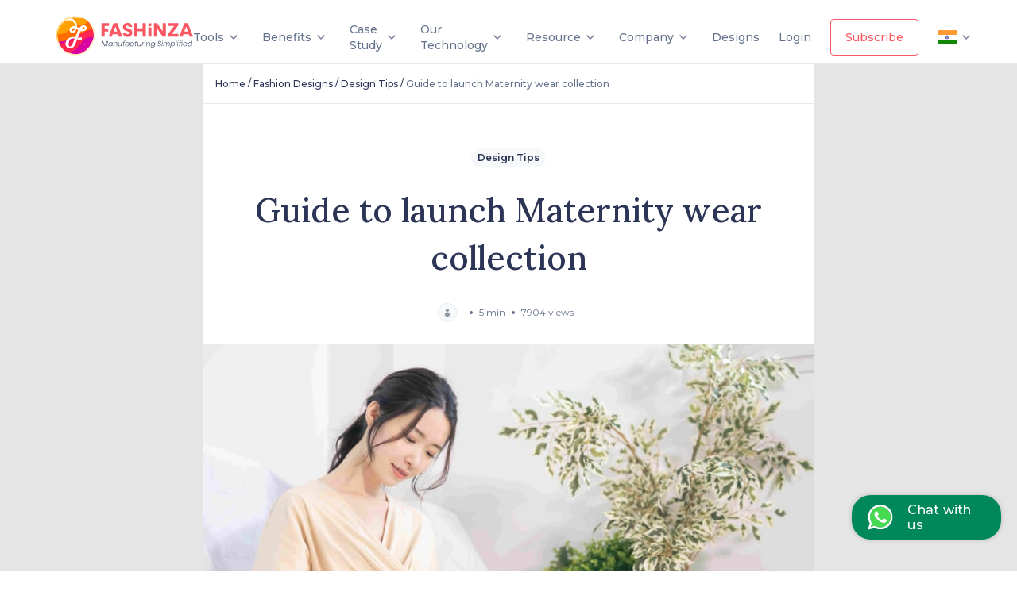

--- FILE ---
content_type: text/html; charset=utf-8
request_url: https://fashinza.com/fashion-designs/design-tips/guide-to-launch-maternity-wear-collection/
body_size: 70572
content:
<!DOCTYPE html><html lang="en"><head><meta charSet="utf-8"/><meta name="viewport" content="width=device-width, initial-scale=1, minimum-scale=1, maximum-scale=5"/><link rel="prefetch" href="https://fonts.gstatic.com/" crossorigin="true"/><meta property="og:title" content="Manufacturing Platform for Apparel Industry | Fast &amp; Sustainable - Fashinza"/><meta property="og:description" content="New Generation Supply Chain And Product Development Platform For Fashion Industry. No matter where you are! We provide one stop solution from design to delivery."/><meta property="og:image" content="https://tna-app-media.s3.ap-south-1.amazonaws.com/fashinza-large-logo.png"/><meta property="og:url" content="https://fashinza.com/fashion-designs/design-tips/guide-to-launch-maternity-wear-collection/"/><link rel="canonical" href="https://fashinza.com/fashion-designs/design-tips/guide-to-launch-maternity-wear-collection/"/><meta name="twitter:card" content="summary_large_image"/><meta name="twitter:title" content="Manufacturing Platform for Apparel Industry | Fast &amp; Sustainable - Fashinza"/><meta name="twitter:description" property="og:description" itemProp="description" content="New Generation Supply Chain And Product Development Platform For Fashion Industry. No matter where you are! We provide one stop solution from design to delivery."/><meta name="twitter:image" content="https://tna-app-media.s3.ap-south-1.amazonaws.com/fashinza-large-logo.png"/><meta name="twitter:site" content="@fashinzaglobal"/><meta name="facebook-domain-verification" content="83zy9lcngdnbgowk4xpt3oslg8l384"/><title>Tips to smoothly launch your Maternity Wear Collection </title><meta name="description" content="Pregnancy is a bittersweet phase. There is a high demand for stylish maternity clothing. Before launching your maternity wear collection, keep a few things in mind. "/><link rel="preload" href="https://landing-page-backend.s3.ap-south-1.amazonaws.com/blog_page_prodimages/71417216-a029-426e-94fc-1ddafdb59e1d/safeimagekit-shutterstock_2029251665-scaled_xl.png" as="image"/><meta name="next-head-count" content="17"/><meta charSet="UTF-8"/><meta http-equiv="X-UA-Compatible" content="ie=edge"/><meta name="theme-color" content="#2c3556"/><link rel="manifest" href="/manifest.json"/><link rel="icon" href="/favicon.png"/><link rel="apple-touch-icon" href="/icons/icon-192x192.png"/><script type="application/ld+json">{"@context":"https://schema.org","@type":"Organization","name":"Fashinza","address":{"@type":"PostalAddress","streetAddress":"3rd floor, 91 Springboard, Building number 145","addressLocality":"Sector 44, Gurugram","postalCode":"122003"},"email":"info@fashinza.com","telephone":"+918667664429","founder":{"name":"Pawan Gupta","jobTitle":"CEO, Fashinza"},"funder":{"name":"SAIF Partners"},"url":"https://www.fashinza.com/","sameAs":["https://www.facebook.com/fashinza","https://www.linkedin.com/company/fashinza","https://www.instagram.com/fashinzaofficial/","https://twitter.com/fashinza_"],"logo":"https://tna-app-media.s3.ap-south-1.amazonaws.com/fashinza-large-logo.png","image":"https://tna-app-media.s3.ap-south-1.amazonaws.com/fashinza-large-logo.png"}</script><script type="application/ld+json">{"@context":"https://schema.org","@type":"WebSite","url":"https://fashinza.com","potentialAction":{"@type":"SearchAction","target":{"@type":"EntryPoint","urlTemplate":"https://fashinza.com/textile/?s={search_term_string}"},"query-input":"required name=search_term_string"}}</script><link rel="preload" href="https://d5g3u6eyyfj51.cloudfront.net/production/0.1.67/_next/static/css/23dbe7070a7157f6.css" as="style"/><link rel="stylesheet" href="https://d5g3u6eyyfj51.cloudfront.net/production/0.1.67/_next/static/css/23dbe7070a7157f6.css" data-n-g=""/><link rel="preload" href="https://d5g3u6eyyfj51.cloudfront.net/production/0.1.67/_next/static/css/4809f6ba497cfdca.css" as="style"/><link rel="stylesheet" href="https://d5g3u6eyyfj51.cloudfront.net/production/0.1.67/_next/static/css/4809f6ba497cfdca.css" data-n-p=""/><link rel="preload" href="https://d5g3u6eyyfj51.cloudfront.net/production/0.1.67/_next/static/css/317e478e62e2fb5c.css" as="style"/><link rel="stylesheet" href="https://d5g3u6eyyfj51.cloudfront.net/production/0.1.67/_next/static/css/317e478e62e2fb5c.css"/><noscript data-n-css=""></noscript><script defer="" nomodule="" src="https://d5g3u6eyyfj51.cloudfront.net/production/0.1.67/_next/static/chunks/polyfills-c67a75d1b6f99dc8.js"></script><script defer="" src="https://d5g3u6eyyfj51.cloudfront.net/production/0.1.67/_next/static/chunks/d64684d8-7fb2dfc9740a710f.js"></script><script defer="" src="https://d5g3u6eyyfj51.cloudfront.net/production/0.1.67/_next/static/chunks/9409.89fd23fa4927a1d4.js"></script><script defer="" src="https://d5g3u6eyyfj51.cloudfront.net/production/0.1.67/_next/static/chunks/desktopHeader.9c12ee462dc64930.js"></script><script defer="" src="https://d5g3u6eyyfj51.cloudfront.net/production/0.1.67/_next/static/chunks/9904-1d7dee07c5b4bf7a.js"></script><script defer="" src="https://d5g3u6eyyfj51.cloudfront.net/production/0.1.67/_next/static/chunks/mainLogo.a3c14715ae8d57cb.js"></script><script defer="" src="https://d5g3u6eyyfj51.cloudfront.net/production/0.1.67/_next/static/chunks/6529-4c59f6798cce3b3b.js"></script><script defer="" src="https://d5g3u6eyyfj51.cloudfront.net/production/0.1.67/_next/static/chunks/3876-2af7a3817271e9d7.js"></script><script defer="" src="https://d5g3u6eyyfj51.cloudfront.net/production/0.1.67/_next/static/chunks/errorPage.3af528424babba2b.js"></script><script defer="" src="https://d5g3u6eyyfj51.cloudfront.net/production/0.1.67/_next/static/chunks/logo.e0d32f9e3022a4bc.js"></script><script src="https://d5g3u6eyyfj51.cloudfront.net/production/0.1.67/_next/static/chunks/webpack-cdf77ad08b673f57.js" defer=""></script><script src="https://d5g3u6eyyfj51.cloudfront.net/production/0.1.67/_next/static/chunks/framework-4ed89e9640adfb9e.js" defer=""></script><script src="https://d5g3u6eyyfj51.cloudfront.net/production/0.1.67/_next/static/chunks/main-d27805f39b0a5b1d.js" defer=""></script><script src="https://d5g3u6eyyfj51.cloudfront.net/production/0.1.67/_next/static/chunks/pages/_app-e51e23488dfbef12.js" defer=""></script><script src="https://d5g3u6eyyfj51.cloudfront.net/production/0.1.67/_next/static/chunks/fec483df-9a0dbf9907a593df.js" defer=""></script><script src="https://d5g3u6eyyfj51.cloudfront.net/production/0.1.67/_next/static/chunks/1bfc9850-9b6784ae879d2ed8.js" defer=""></script><script src="https://d5g3u6eyyfj51.cloudfront.net/production/0.1.67/_next/static/chunks/ae51ba48-852ae6b6007203d6.js" defer=""></script><script src="https://d5g3u6eyyfj51.cloudfront.net/production/0.1.67/_next/static/chunks/ea88be26-ac8001464921255a.js" defer=""></script><script src="https://d5g3u6eyyfj51.cloudfront.net/production/0.1.67/_next/static/chunks/9956-29e5971ee09833c5.js" defer=""></script><script src="https://d5g3u6eyyfj51.cloudfront.net/production/0.1.67/_next/static/chunks/1664-61de27b60d4a320c.js" defer=""></script><script src="https://d5g3u6eyyfj51.cloudfront.net/production/0.1.67/_next/static/chunks/1392-f83f063fcd200b6f.js" defer=""></script><script src="https://d5g3u6eyyfj51.cloudfront.net/production/0.1.67/_next/static/chunks/698-1e578521e3bbdf86.js" defer=""></script><script src="https://d5g3u6eyyfj51.cloudfront.net/production/0.1.67/_next/static/chunks/9464-8e9c9972ea8688eb.js" defer=""></script><script src="https://d5g3u6eyyfj51.cloudfront.net/production/0.1.67/_next/static/chunks/4068-80d0dfdf4d536cc8.js" defer=""></script><script src="https://d5g3u6eyyfj51.cloudfront.net/production/0.1.67/_next/static/chunks/8033-dc64df49f382930c.js" defer=""></script><script src="https://d5g3u6eyyfj51.cloudfront.net/production/0.1.67/_next/static/chunks/1561-830174cf7290b82a.js" defer=""></script><script src="https://d5g3u6eyyfj51.cloudfront.net/production/0.1.67/_next/static/chunks/9182-ccc6f415d18907d9.js" defer=""></script><script src="https://d5g3u6eyyfj51.cloudfront.net/production/0.1.67/_next/static/chunks/4209-3b7167a210da9186.js" defer=""></script><script src="https://d5g3u6eyyfj51.cloudfront.net/production/0.1.67/_next/static/chunks/pages/%5Bcategory%5D/%5BsubCategory%5D/%5BsubArticle%5D-161419687bb482eb.js" defer=""></script><script src="https://d5g3u6eyyfj51.cloudfront.net/production/0.1.67/_next/static/rjHDDonzlWIJOVZzIO0ii/_buildManifest.js" defer=""></script><script src="https://d5g3u6eyyfj51.cloudfront.net/production/0.1.67/_next/static/rjHDDonzlWIJOVZzIO0ii/_ssgManifest.js" defer=""></script><style data-styled="" data-styled-version="5.3.10">.ktUfFg{background-color:var(--white);padding:0.8rem 1.8rem 0.8rem 1.8rem;font-size:11px;text-align:initial;line-height:1.8rem;color:#0c1021;font-weight:400;display:-webkit-box;display:-webkit-flex;display:-ms-flexbox;display:flex;position:absolute;bottom:0;left:0;right:0;opacity:0.8;-webkit-box-pack:justify;-webkit-justify-content:space-between;-ms-flex-pack:justify;justify-content:space-between;}/*!sc*/
@media only screen and (max-width:768px){.ktUfFg{-webkit-flex-direction:column-reverse;-ms-flex-direction:column-reverse;flex-direction:column-reverse;padding:0.8rem;position:static;}}/*!sc*/
.ktUfFg .copyright{font-size:12px;line-height:15px;}/*!sc*/
@media only screen and (max-width:768px){.ktUfFg .copyright{font-size:11px;line-height:18px;margin-top:16px;}}/*!sc*/
.ktUfFg .vertical-line{color:var(--rhino);display:inline-block;font-weight:400;font-size:15px;margin:0 0.5rem;line-height:15px;width:4px;}/*!sc*/
.ktUfFg .link-wrapper{display:-webkit-box;display:-webkit-flex;display:-ms-flexbox;display:flex;-webkit-align-items:center;-webkit-box-align:center;-ms-flex-align:center;align-items:center;}/*!sc*/
@media only screen and (max-width:768px){.ktUfFg .link-wrapper{-webkit-box-pack:center;-webkit-justify-content:center;-ms-flex-pack:center;justify-content:center;margin-bottom:0.5rem;}}/*!sc*/
.ktUfFg a{position:static;width:auto;height:16px;left:0px;bottom:0px;font-style:normal;font-weight:400;font-size:11px;line-height:16px;color:#0c1021;}/*!sc*/
@media only screen and (max-width:768px){.ktUfFg a{line-height:16px;}}/*!sc*/
data-styled.g1[id="Footer__Wrapper-sc-18zydzi-0"]{content:"ktUfFg,"}/*!sc*/
.dQYiHJ{padding:24px;}/*!sc*/
@media only screen and (max-width:768px){.dQYiHJ{padding:8px 24px 10px;}}/*!sc*/
data-styled.g2[id="styles__Wrapper-sc-4nyr6u-0"]{content:"dQYiHJ,"}/*!sc*/
.dvbDUd{font-size:16px;font-weight:600;line-height:32px;margin-bottom:24px;}/*!sc*/
data-styled.g3[id="styles__Heading-sc-4nyr6u-1"]{content:"dvbDUd,"}/*!sc*/
.canlVJ img{width:32px;height:32px;}/*!sc*/
data-styled.g4[id="styles__IconWrapper-sc-4nyr6u-2"]{content:"canlVJ,"}/*!sc*/
.kcvSCL{margin:0px 25px;background-color:var(--athens-gray);width:2px;height:32px;}/*!sc*/
data-styled.g5[id="styles__VerticalDivider-sc-4nyr6u-3"]{content:"kcvSCL,"}/*!sc*/
.bOoTXV{background-color:#e5e5e5;border-top:1px solid var(--athens-gray);}/*!sc*/
data-styled.g6[id="styles__ContainerWrapper-sc-12rl6t1-0"]{content:"bOoTXV,"}/*!sc*/
.gQdWkk{width:60%;margin:0 auto;background-color:white;}/*!sc*/
.gQdWkk .article-subscription-banner{margin:0 0 24px 0;}/*!sc*/
@media only screen and (max-width:768px){.gQdWkk{width:100%;}}/*!sc*/
data-styled.g7[id="styles__Container-sc-12rl6t1-1"]{content:"gQdWkk,"}/*!sc*/
.jvgmRV{margin:16px 16px 0px;padding-bottom:16px;}/*!sc*/
@media only screen and (max-width:768px){.jvgmRV button{padding:12px 32px;}}/*!sc*/
data-styled.g9[id="styles__ButtonContainer-sc-12rl6t1-3"]{content:"jvgmRV,"}/*!sc*/
.izOyVs{padding:0 16px;}/*!sc*/
.izOyVs img{width:100%;object-fit:contain;}/*!sc*/
.izOyVs h1{font-family:Lora;font-weight:500;font-size:42px;line-height:60px;text-align:center;color:var(--rhino);}/*!sc*/
.izOyVs h2{font-family:Lora;font-weight:500;font-size:28px;line-height:36px;color:var(--rhino);}/*!sc*/
.izOyVs p{padding:16px 0;font-weight:400;font-size:14px;line-height:22px;color:var(--rhino);}/*!sc*/
.izOyVs mark{background-color:var(--white);}/*!sc*/
.izOyVs ol{padding:16px 16px;font-weight:400;font-size:14px;line-height:22px;color:var(--rhino);}/*!sc*/
.izOyVs ul{padding:16px 0;font-weight:400;font-size:14px;line-height:22px;color:var(--rhino);}/*!sc*/
.izOyVs a{color:#dd1b44;}/*!sc*/
data-styled.g27[id="styles__ArticleContainer-sc-12rl6t1-21"]{content:"izOyVs,"}/*!sc*/
.jgduui{height:1px;width:100%;background:var(--athens-gray);}/*!sc*/
data-styled.g28[id="styles__BreadCrumbBorder-sc-12rl6t1-22"]{content:"jgduui,"}/*!sc*/
.fuTQbh{padding:56px 0 24px 0;}/*!sc*/
data-styled.g29[id="styles__CategoryPillWrapper-sc-12rl6t1-23"]{content:"fuTQbh,"}/*!sc*/
.edEngU{font-weight:600;font-size:12px;line-height:16px;color:var(--rhino);padding:4px 8px;background:var(--wash-me);border-radius:12px;}/*!sc*/
data-styled.g30[id="styles__CategoryPill-sc-12rl6t1-24"]{content:"edEngU,"}/*!sc*/
.jawaIX{font-family:'Lora';font-weight:500;font-size:42px;line-height:60px;color:var(--rhino);padding:0 16px;text-align:center;}/*!sc*/
@media only screen and (max-width:768px){.jawaIX{font-size:28px;line-height:40px;}}/*!sc*/
data-styled.g31[id="styles__Title-sc-12rl6t1-25"]{content:"jawaIX,"}/*!sc*/
.iGwrOU{height:4px;width:4px;background:var(--lynch);border-radius:20px;}/*!sc*/
data-styled.g32[id="styles__Dot-sc-12rl6t1-26"]{content:"iGwrOU,"}/*!sc*/
.jizxcn{height:24px;width:24px;}/*!sc*/
data-styled.g33[id="styles__TitleProfileImage-sc-12rl6t1-27"]{content:"jizxcn,"}/*!sc*/
.dVfCui{font-weight:400;font-size:12px;line-height:18px;color:var(--lynch);margin:0 8px;}/*!sc*/
data-styled.g34[id="styles__ProfileText-sc-12rl6t1-28"]{content:"dVfCui,"}/*!sc*/
.dKkfed{font-weight:600;font-size:12px;line-height:18px;color:var(--rhino);margin:0 8px;}/*!sc*/
data-styled.g35[id="styles__ProfileName-sc-12rl6t1-29"]{content:"dKkfed,"}/*!sc*/
.esswjf{padding:27px 0;}/*!sc*/
data-styled.g36[id="styles__ProfileSection-sc-12rl6t1-30"]{content:"esswjf,"}/*!sc*/
.ldIGqj{padding:0 16px;gap:8px;-webkit-flex-wrap:wrap;-ms-flex-wrap:wrap;flex-wrap:wrap;}/*!sc*/
data-styled.g38[id="styles__CapsuleWrapper-sc-12rl6t1-32"]{content:"ldIGqj,"}/*!sc*/
.edCPrS{border:1px solid var(--athens-gray);border-radius:12px;padding:2px 8px;font-weight:600;font-size:12px;line-height:20px;color:var(--rhino);}/*!sc*/
data-styled.g39[id="styles__Tags-sc-12rl6t1-33"]{content:"edCPrS,"}/*!sc*/
.bDXAlA{width:100%;}/*!sc*/
data-styled.g40[id="styles__FeaturedImage-sc-12rl6t1-34"]{content:"bDXAlA,"}/*!sc*/
.feFLwg{height:120px;background:linear-gradient(90deg,#ffe7e8 0%,#fffae6 100%);}/*!sc*/
data-styled.g41[id="styles__ContactUsWrapper-sc-12rl6t1-35"]{content:"feFLwg,"}/*!sc*/
.dIpVvH{-webkit-flex:2;-ms-flex:2;flex:2;-webkit-box-pack:center;-webkit-justify-content:center;-ms-flex-pack:center;justify-content:center;margin-left:32px;}/*!sc*/
.dIpVvH div{font-family:'Lora';font-weight:600;font-size:24px;line-height:31px;background:-webkit-linear-gradient( 319.49deg,#d800a2 0%,#d800a2 24.66%,#ff274f 24.81%,#ff274f 47.2%,#d800a2 47.44%,#d800a2 58.32%,#ff6d00 58.38%,#ff6d00 76.95%,#ffa100 76.98% );-webkit-background-clip:text;-webkit-text-fill-color:transparent;}/*!sc*/
@media only screen and (max-width:768px){.dIpVvH div{font-size:18px;line-height:28px;}}/*!sc*/
@media only screen and (max-width:768px){.dIpVvH{-webkit-flex:4;-ms-flex:4;flex:4;z-index:100;}}/*!sc*/
data-styled.g42[id="styles__TrendTextWrapper-sc-12rl6t1-36"]{content:"dIpVvH,"}/*!sc*/
.iINByJ{-webkit-flex:2;-ms-flex:2;flex:2;}/*!sc*/
data-styled.g43[id="styles__ImagerWrapper-sc-12rl6t1-37"]{content:"iINByJ,"}/*!sc*/
.hOrzOW{object-fit:cover;height:120px;width:90%;}/*!sc*/
@media only screen and (max-width:768px){.hOrzOW{width:42%;position:absolute;left:221px;-webkit-filter:blur(3px);filter:blur(3px);}}/*!sc*/
data-styled.g44[id="styles__ContactUsImage-sc-12rl6t1-38"]{content:"hOrzOW,"}/*!sc*/
.hszrNH{-webkit-flex:1;-ms-flex:1;flex:1;}/*!sc*/
data-styled.g45[id="styles__ButtonWrapper-sc-12rl6t1-39"]{content:"hszrNH,"}/*!sc*/
.eYVQei{font-weight:600;font-size:14px;line-height:24px;padding:8px 24px;background:var(--watermelon);box-shadow:0px 1px 2px rgba(12,16,33,0.05);border-radius:8px;color:var(--white);}/*!sc*/
.eYVQei a{color:var(--white);}/*!sc*/
@media only screen and (max-width:768px){.eYVQei{padding:6px 16px;z-index:999;font-weight:600;font-size:12px;line-height:20px;}}/*!sc*/
data-styled.g46[id="styles__StyledButton-sc-12rl6t1-40"]{content:"eYVQei,"}/*!sc*/
.cbpSUC{margin:80px 100px 0;background:var(--input-disabled);border-radius:12px;-webkit-box-pack:justify;-webkit-justify-content:space-between;-ms-flex-pack:justify;justify-content:space-between;}/*!sc*/
@media only screen and (max-width:768px){.cbpSUC{-webkit-flex-direction:column;-ms-flex-direction:column;flex-direction:column;padding:32px 16px;margin:0;}}/*!sc*/
data-styled.g52[id="styles__Wrapper-sc-1txfoy9-0"]{content:"cbpSUC,"}/*!sc*/
.bVshcQ{-webkit-box-pack:center;-webkit-justify-content:center;-ms-flex-pack:center;justify-content:center;padding:32px 48px;}/*!sc*/
.bVshcQ h2{margin:0 0 8px 0;font-weight:600;font-size:24px;line-height:29px;color:var(--rhino);}/*!sc*/
.bVshcQ p{font-weight:400;font-size:14px;line-height:17px;color:var(--rhino);}/*!sc*/
@media only screen and (max-width:768px){.bVshcQ{padding:0;}.bVshcQ h2{font-weight:600;font-size:20px;line-height:24px;}.bVshcQ p{font-weight:400;font-size:12px;line-height:18px;}}/*!sc*/
data-styled.g53[id="styles__BannerTextWrapper-sc-1txfoy9-1"]{content:"bVshcQ,"}/*!sc*/
.dlTBUp{width:-webkit-fit-content;width:-moz-fit-content;width:fit-content;padding:14px 20px;margin:35px 42px 35px 0;}/*!sc*/
data-styled.g55[id="styles__StyledButton-sc-1txfoy9-3"]{content:"dlTBUp,"}/*!sc*/
.cDKQQJ{margin-top:16px;}/*!sc*/
.cDKQQJ img{margin:0 auto;display:inherit;object-fit:cover;height:100%;max-width:1312px;width:-webkit-fill-available;}/*!sc*/
data-styled.g75[id="styles__FastFashionImageWrapper-sc-1txfoy9-23"]{content:"cDKQQJ,"}/*!sc*/
.dmbYSq{padding:15px 15px 15px 15px;}/*!sc*/
data-styled.g77[id="styles__BreadcrumbWrapper-sc-1cw1pfp-1"]{content:"dmbYSq,"}/*!sc*/
@media only screen and (max-width:768px){.fWbiRu{-webkit-flex-wrap:wrap;-ms-flex-wrap:wrap;flex-wrap:wrap;}}/*!sc*/
data-styled.g78[id="styles__WrapperContainer-sc-1cw1pfp-2"]{content:"fWbiRu,"}/*!sc*/
.hInhmf{font-weight:500;line-height:18px;color:var(--tertiary-text);}/*!sc*/
.hInhmf a{font-size:12px;-webkit-text-decoration:none;text-decoration:none;}/*!sc*/
.hInhmf span{font-size:12px;line-height:18px;}/*!sc*/
data-styled.g79[id="styles__BreadcrumbItem-sc-1cw1pfp-3"]{content:"hInhmf,"}/*!sc*/
.eGoSij{font-size:12px;font-weight:500;line-height:18px;color:var(--rhino);}/*!sc*/
data-styled.g80[id="styles__BreadcrumbItemSeparator-sc-1cw1pfp-4"]{content:"eGoSij,"}/*!sc*/
.bEOoen{font-family:Lora;color:var(--rhino);font-size:28px;font-weight:500;line-height:48px;}/*!sc*/
@media only screen and (max-width:768px){.bEOoen{margin:0 0 -24px 0;}}/*!sc*/
data-styled.g116[id="styles__StoryHeading-sc-1o0pm9f-1"]{content:"bEOoen,"}/*!sc*/
.QCPHm{padding:32px 24px;}/*!sc*/
data-styled.g119[id="styles__StoryContainer-sc-1o0pm9f-4"]{content:"QCPHm,"}/*!sc*/
.dLakaj{gap:32px;}/*!sc*/
data-styled.g121[id="styles__DesktopStoryCardWrapper-sc-1o0pm9f-6"]{content:"dLakaj,"}/*!sc*/
.ibeZnF{-webkit-text-decoration:none;text-decoration:none;-webkit-flex:1;-ms-flex:1;flex:1;height:100%;}/*!sc*/
data-styled.g122[id="styles__CardLinkWrapper-sc-1o0pm9f-7"]{content:"ibeZnF,"}/*!sc*/
.hIJfbS{border:1px solid var(--athens-gray);border-radius:8px;margin-top:32px;cursor:pointer;}/*!sc*/
.hIJfbS img{width:100%;height:155px;border-radius:8px 8px 0 0;object-fit:cover;}/*!sc*/
data-styled.g123[id="styles__StoryCard-sc-1o0pm9f-8"]{content:"hIJfbS,"}/*!sc*/
.gKRUIS{padding:24px;}/*!sc*/
data-styled.g124[id="styles__CardData-sc-1o0pm9f-9"]{content:"gKRUIS,"}/*!sc*/
.cqEGKX{font-size:16px;font-weight:600;line-height:24px;color:var(--rhino);min-height:48px;overflow:hidden;text-overflow:ellipsis;display:-webkit-box;-webkit-line-clamp:2;-webkit-box-orient:vertical;}/*!sc*/
@media only screen and (max-width:768px){.cqEGKX{width:279px;}}/*!sc*/
data-styled.g125[id="styles__CardHeading-sc-1o0pm9f-10"]{content:"cqEGKX,"}/*!sc*/
.jwlQUK{margin-top:16px;-webkit-box-pack:justify;-webkit-justify-content:space-between;-ms-flex-pack:justify;justify-content:space-between;}/*!sc*/
data-styled.g126[id="styles__CardStats-sc-1o0pm9f-11"]{content:"jwlQUK,"}/*!sc*/
.fgbhEN{font-weight:400;font-size:12px;line-height:18px;color:var(--tertiary-text);}/*!sc*/
data-styled.g127[id="styles__CardTime-sc-1o0pm9f-12"]{content:"fgbhEN,"}/*!sc*/
.gaIBHH{font-weight:400;font-size:12px;line-height:18px;color:var(--tertiary-text);}/*!sc*/
data-styled.g128[id="styles__CardViews-sc-1o0pm9f-13"]{content:"gaIBHH,"}/*!sc*/
.enmagl{border-radius:4px;padding:30px 20px;position:absolute;-webkit-transform:translateY(24px);-ms-transform:translateY(24px);transform:translateY(24px);left:-90px;background-color:#fff;box-shadow:0px 20px 64px rgba(44,53,87,0.2);display:-webkit-box;display:-webkit-flex;display:-ms-flexbox;display:flex;color:#2c3556;font-weight:500;}/*!sc*/
.enmagl.get-started-dropdown{padding:16px;}/*!sc*/
.enmagl::before{content:'';position:absolute;border-color:transparent transparent #fff transparent;border-width:10px;border-style:solid;top:-20px;left:50%;-webkit-transform:translateX(-50%);-ms-transform:translateX(-50%);transform:translateX(-50%);}/*!sc*/
.enmagl::after{content:'';position:absolute;width:100%;height:4px;left:0;bottom:0;border-radius:0 0 16px 16px;}/*!sc*/
data-styled.g152[id="Dropdowncss__DropdownWrapper-sc-1rfibr1-0"]{content:"enmagl,"}/*!sc*/
.cBFmpu{width:285px;}/*!sc*/
.cBFmpu .link-logo-wrapper:hover p{color:var(--ocean-green);}/*!sc*/
.cBFmpu .link-logo-wrapper:hover svg path{fill:var(--ocean-green);}/*!sc*/
.cBFmpu .link-logo-wrapper:hover svg rect{stroke:var(--ocean-green);}/*!sc*/
.cBFmpu .link-logo-wrapper:hover svg .supplier_svg__path-stroke,.cBFmpu .link-logo-wrapper:hover svg .roi_svg__path-stroke{stroke:var(--ocean-green);fill:none;}/*!sc*/
.cBFmpu .link-logo-wrapper:nth-last-of-type(1):hover svg path{stroke:var(--ocean-green);fill:none;}/*!sc*/
.cBFmpu .link-logo-wrapper:nth-last-of-type(1):hover svg rect{stroke:none;}/*!sc*/
data-styled.g153[id="Dropdowncss__ResourceDropdown-sc-1rfibr1-1"]{content:"cBFmpu,"}/*!sc*/
.gydGjk{width:220px;}/*!sc*/
.gydGjk::after{background:linear-gradient(248.17deg,#00b8d9 0%,#6554c0 96.29%);}/*!sc*/
.gydGjk .link-logo-wrapper:hover p{color:#00b8d9;}/*!sc*/
.gydGjk .link-logo-wrapper:hover svg path{fill:#00b8d9;}/*!sc*/
.gydGjk .link-logo-wrapper:hover .team_svg__path-stroke,.gydGjk .link-logo-wrapper:hover .contactUs_svg__path-stroke{stroke:#00b8d9;fill:none;}/*!sc*/
data-styled.g154[id="Dropdowncss__CompanyDropdown-sc-1rfibr1-2"]{content:"gydGjk,"}/*!sc*/
.bXbzFL{display:-webkit-box;display:-webkit-flex;display:-ms-flexbox;display:flex;-webkit-flex-direction:column;-ms-flex-direction:column;flex-direction:column;width:100%;}/*!sc*/
@media only screen and (max-width:1200px){.bXbzFL{padding-left:2rem;}}/*!sc*/
@media only screen and (max-width:992px){.bXbzFL{padding-left:0;}}/*!sc*/
.bXbzFL .link-logo-wrapper{display:-webkit-box;display:-webkit-flex;display:-ms-flexbox;display:flex;-webkit-align-items:center;-webkit-box-align:center;-ms-flex-align:center;align-items:center;padding:0.5rem 0;}/*!sc*/
.bXbzFL .link-logo-wrapper p{font-size:14px;margin-left:12px;color:#64728c;}/*!sc*/
data-styled.g156[id="Dropdowncss__LinksWrapper-sc-1rfibr1-4"]{content:"bXbzFL,"}/*!sc*/
.kARRwU{width:140px;left:-50px;}/*!sc*/
.kARRwU .link-logo-wrapper{border-bottom:1px solid var(--athens-gray);}/*!sc*/
.kARRwU .link-logo-wrapper p{color:var(--rhino) !important;}/*!sc*/
.kARRwU .link-logo-wrapper p:hover{color:var(--watermelon) !important;}/*!sc*/
.kARRwU .link-logo-wrapper:last-of-type{border-bottom:none;}/*!sc*/
data-styled.g158[id="Dropdowncss__WebsiteVersionDropdown-sc-1rfibr1-6"]{content:"kARRwU,"}/*!sc*/
.kFoHap{box-shadow:0px 16px 32px rgba(44,53,86,0.15);border-radius:0px 0px 4px 4px;background-color:var(--white);z-index:1001;max-height:480px;width:180px;display:-webkit-box !important;display:-webkit-flex !important;display:-ms-flexbox !important;display:flex !important;padding-bottom:5px;}/*!sc*/
data-styled.g166[id="styles__Wrapper-sc-1p9qtyd-0"]{content:"kFoHap,"}/*!sc*/
.kDqWGE{width:100%;max-height:80px;padding:20px 70px;-webkit-box-pack:justify !important;-webkit-justify-content:space-between !important;-ms-flex-pack:justify !important;justify-content:space-between !important;position:relative;z-index:9;position:relative;-webkit-transition:background-color 0.3s linear;transition:background-color 0.3s linear;-webkit-flex-direction:column;-ms-flex-direction:column;flex-direction:column;background-color:var(--white);}/*!sc*/
@media only screen and (max-width:992px){.kDqWGE{padding:20px 8px;}}/*!sc*/
.kDqWGE.scroll-style-bg{background-color:var(--white);box-shadow:none;}/*!sc*/
.kDqWGE.no-scroll-style-bg{background-color:transparent;}/*!sc*/
.kDqWGE .get-started-modal{top:300px;}/*!sc*/
data-styled.g172[id="styles__Wrapper-sc-18sb9pu-0"]{content:"kDqWGE,"}/*!sc*/
.huINWl{display:-webkit-box;display:-webkit-flex;display:-ms-flexbox;display:flex;width:100%;padding:0;-webkit-box-pack:justify;-webkit-justify-content:space-between;-ms-flex-pack:justify;justify-content:space-between;}/*!sc*/
data-styled.g173[id="styles__MenuContainer-sc-18sb9pu-1"]{content:"huINWl,"}/*!sc*/
.debjBA{font-weight:600;font-size:14px;line-height:20px;width:-webkit-max-content;width:-moz-max-content;width:max-content;padding:12px 18px;margin-right:24px;}/*!sc*/
.debjBA.scroll-effect-style{color:var(--white);border:1px solid var(--white);}/*!sc*/
data-styled.g174[id="styles__StyledButton-sc-18sb9pu-2"]{content:"debjBA,"}/*!sc*/
.jFpurB{font-weight:500;font-size:14px;line-height:20px;cursor:pointer;-webkit-transition:color 0.1s ease;transition:color 0.1s ease;}/*!sc*/
.jFpurB.covidCare{margin-left:2rem;color:var(--watermelon);white-space:nowrap;}/*!sc*/
.jFpurB.color-white{color:var(--white);}/*!sc*/
data-styled.g175[id="styles__LinkText-sc-18sb9pu-3"]{content:"jFpurB,"}/*!sc*/
.kAOIDt{display:-webkit-box;display:-webkit-flex;display:-ms-flexbox;display:flex;-webkit-align-items:center;-webkit-box-align:center;-ms-flex-align:center;align-items:center;-webkit-box-pack:start;-webkit-justify-content:flex-start;-ms-flex-pack:start;justify-content:flex-start;position:relative;cursor:pointer;padding-right:24px;}/*!sc*/
@media only screen and (max-width:992px){.kAOIDt{margin-right:0;margin-left:1rem;}}/*!sc*/
.kAOIDt .dropdown-icon{-webkit-transform:scale(1);-ms-transform:scale(1);transform:scale(1);-webkit-transition:-webkit-transform 0.2s linear;-webkit-transition:transform 0.2s linear;transition:transform 0.2s linear;}/*!sc*/
.kAOIDt .dropdown-icon-white{-webkit-transform:rotate(90deg);-ms-transform:rotate(90deg);transform:rotate(90deg);}/*!sc*/
.kAOIDt .dropdown-with-links{display:none;visibility:hidden;-webkit-transition:visibility 200ms ease-out 0s,opacity 200ms ease-out 0s,-webkit-transform 200ms ease-out 0s;-webkit-transition:visibility 200ms ease-out 0s,opacity 200ms ease-out 0s,transform 200ms ease-out 0s;transition:visibility 200ms ease-out 0s,opacity 200ms ease-out 0s,transform 200ms ease-out 0s;}/*!sc*/
@media only screen and (max-width:1200px){.kAOIDt .dropdown-with-links{left:-50px;}}/*!sc*/
@media only screen and (max-width:992px){.kAOIDt .dropdown-with-links{left:-124px;}}/*!sc*/
.kAOIDt .design-mega-menu{top:30px;right:0;}/*!sc*/
.kAOIDt p{color:var(--tertiary-text);font-weight:500;}/*!sc*/
.kAOIDt p.dropdown-font-white:hover{color:var(--tertiary-text);}/*!sc*/
.kAOIDt:before{position:absolute;content:attr(data-name);top:10px;right:0px;left:0px;bottom:0px;height:45px;width:-webkit-max-content;width:-moz-max-content;width:max-content;color:transparent;}/*!sc*/
.kAOIDt:before:hover .dropdown-with-links{visibility:visible;opacity:1;display:block;}/*!sc*/
.kAOIDt:hover .dropdown-with-links{visibility:visible;opacity:1;display:block;}/*!sc*/
.kAOIDt:hover .dropdown-icon{-webkit-transform:rotate(180deg);-ms-transform:rotate(180deg);transform:rotate(180deg);}/*!sc*/
.kAOIDt:hover .dropdown-icon-white{-webkit-transform:rotate(270deg);-ms-transform:rotate(270deg);transform:rotate(270deg);}/*!sc*/
data-styled.g176[id="styles__LinkContainer-sc-18sb9pu-4"]{content:"kAOIDt,"}/*!sc*/
</style></head><body style="overflow-x:hidden"><div id="portal"></div><noscript><iframe title="Google Tag Manager" src="https://www.googletagmanager.com/ns.html?id=GTM-P6XGM5L" height="0" width="0" style="display:none;visibility:hidden"></iframe></noscript><noscript>You need to enable JavaScript to run this website.</noscript><div id="__next"><div class="styles__Wrapper-sc-18sb9pu-0 kDqWGE scroll-style-bg center pos-r"><div class="styles__MenuContainer-sc-18sb9pu-1 huINWl"><div class="center"><a href="/"><svg width="173" height="50" viewBox="0 0 173 50" fill="none"><path d="M61.639 12.7811V16.0236H66.317V19.6358H61.639V26.2426H57.8027V9.16895H67.2805V12.7831H61.639V12.7811Z" fill="#FA5762"></path><path d="M78.7141 23.2499H71.7847L70.721 26.2446H66.6133L73.0235 9.16895H77.552L83.9858 26.2446H79.7779L78.7141 23.2499ZM77.4773 19.7105L75.2494 13.4005L73.0216 19.7105H77.4773Z" fill="#FA5762"></path><path d="M84.4785 21.1196H88.4132C88.4132 22.2326 89.3531 23.1233 90.5663 23.1233C91.7304 23.1233 92.5955 22.4056 92.5955 21.4893C92.5955 20.3253 91.1857 19.7078 89.5772 19.287C87.1016 18.6676 84.7263 17.183 84.7263 13.9425C84.7263 11.0481 87.2019 8.86938 90.468 8.86938C93.8088 8.86938 96.2844 11.0972 96.2844 14.0664H92.3498C92.3498 13.0518 91.5573 12.2849 90.4699 12.2849C89.4297 12.2849 88.6629 12.9279 88.6629 13.7951C88.6629 14.8844 89.8014 15.4782 91.459 15.9226C94.0565 16.6148 96.5321 17.8772 96.5321 21.2435C96.5321 24.2619 93.9582 26.5389 90.5191 26.5389C87.076 26.5408 84.4785 24.2147 84.4785 21.1196Z" fill="#FA5762"></path><path d="M113.457 9.16895V26.2446H109.621V19.4627H102.766V26.2426H98.9297V9.16895H102.766V15.8506H109.621V9.16895H113.457Z" fill="#FA5762"></path><path d="M116.723 14.6465V26.2439H120.559V14.6465H116.723Z" fill="#FA5762"></path><path d="M138.625 9.16895V26.2446H134.739L127.662 15.8014V26.2446H123.826V9.16895H127.686L134.788 19.6122V9.16895H138.625Z" fill="#FA5762"></path><path d="M154.589 22.6305V26.2446H141.076V23.4976L149.144 12.7811H141.174V9.16895H154.414V11.9159L146.346 22.6324H154.589V22.6305Z" fill="#FA5762"></path><path d="M167.726 23.2499H160.796L159.733 26.2446H155.625L162.035 9.16895H166.564L172.998 26.2446H168.79L167.726 23.2499ZM166.489 19.7105L164.261 13.4005L162.033 19.7105H166.489Z" fill="#FA5762"></path><path d="M64.9515 31.6632L61.5294 37.3699L59.7188 31.6632H58.9415L58.0219 38.2041H58.6002L59.387 32.6017L61.1786 38.2041H61.6431L64.9989 32.6017L64.2216 38.2041H64.7998L65.7193 31.6632H64.9515ZM71.3083 33.3695L71.1471 34.526C70.8627 33.7582 70.1707 33.2558 69.2417 33.2558C67.8388 33.2558 66.6254 34.3459 66.4263 35.7868C66.2272 37.2277 67.1183 38.3179 68.5213 38.3179C69.4503 38.3179 70.2845 37.8154 70.7869 37.0476L70.6257 38.2041H71.1756L71.8581 33.3695H71.3083ZM68.7014 37.787C67.5639 37.787 66.8339 36.9244 66.9951 35.7868C67.1468 34.6493 68.1231 33.7866 69.2607 33.7866C70.3982 33.7866 71.1282 34.6493 70.967 35.7868C70.8059 36.9244 69.8295 37.787 68.7014 37.787ZM75.8024 33.2558C74.9492 33.2558 74.2193 33.6539 73.7738 34.327L73.9065 33.3695H73.3567L72.6741 38.2041H73.224L73.6126 35.4835C73.7548 34.4692 74.5321 33.7866 75.5654 33.7866C76.5513 33.7866 77.1106 34.4407 76.9684 35.4361L76.5797 38.2041H77.1295L77.5371 35.2749C77.7078 34.0521 77.0158 33.2558 75.8024 33.2558ZM82.9317 33.3695L82.5146 36.2987C82.3534 37.1898 81.6235 37.787 80.6755 37.787C79.7371 37.787 79.2157 37.1614 79.3389 36.2229L79.7465 33.3695H79.1967L78.7796 36.3745C78.609 37.55 79.2726 38.3179 80.4386 38.3179C81.2538 38.3179 81.9458 37.9482 82.3724 37.3035L82.2491 38.2041H82.799L83.4815 33.3695H82.9317ZM87.5436 31.8623L87.6195 31.3504C86.463 31.3504 85.752 31.8054 85.5908 32.9524L85.534 33.3695H84.586L84.5196 33.8719H85.4581L84.8514 38.2041H85.4012L86.0174 33.8719H87.2687L87.3351 33.3695H86.0838L86.1406 32.9809C86.2449 32.1656 86.7663 31.8623 87.5436 31.8623ZM92.3318 33.3695L92.1706 34.526C91.8862 33.7582 91.1942 33.2558 90.2652 33.2558C88.8622 33.2558 87.6489 34.3459 87.4498 35.7868C87.2507 37.2277 88.1418 38.3179 89.5448 38.3179C90.4738 38.3179 91.308 37.8154 91.8104 37.0476L91.6492 38.2041H92.199L92.8816 33.3695H92.3318ZM89.7249 37.787C88.5873 37.787 87.8574 36.9244 88.0186 35.7868C88.1702 34.6493 89.1466 33.7866 90.2842 33.7866C91.4217 33.7866 92.1516 34.6493 91.9905 35.7868C91.8293 36.9244 90.8529 37.787 89.7249 37.787ZM95.9253 38.3179C97.2051 38.3179 98.3426 37.4647 98.7218 36.2798H98.153C97.8117 37.1614 96.9586 37.787 96.0012 37.787C94.8636 37.787 94.1337 36.9244 94.2948 35.7868C94.456 34.6493 95.4324 33.7866 96.5699 33.7866C97.5274 33.7866 98.1909 34.4123 98.2857 35.2939H98.8545C98.8071 34.1089 97.9255 33.2558 96.6458 33.2558C95.1859 33.2558 93.9251 34.3459 93.7261 35.7868C93.527 37.2277 94.4655 38.3179 95.9253 38.3179ZM102.408 33.3695H101.223L101.422 31.9476L100.863 32.0519L100.674 33.3695H99.5455L99.4791 33.8719H100.607L99.991 38.2041H100.541L101.148 33.8719H102.342L102.408 33.3695ZM107.158 33.3695L106.741 36.2987C106.58 37.1898 105.85 37.787 104.902 37.787C103.964 37.787 103.442 37.1614 103.565 36.2229L103.973 33.3695H103.423L103.006 36.3745C102.836 37.55 103.499 38.3179 104.665 38.3179C105.48 38.3179 106.172 37.9482 106.599 37.3035L106.476 38.2041H107.025L107.708 33.3695H107.158ZM109.609 34.4123L109.751 33.3695H109.201L108.519 38.2041H109.068L109.419 35.692H109.429C109.58 34.5829 110.339 33.8625 111.391 33.8625L111.467 33.2937C110.699 33.2937 110.035 33.7108 109.609 34.4123ZM112.961 32.232C113.179 32.232 113.387 32.0614 113.416 31.8338C113.444 31.6158 113.302 31.4452 113.074 31.4452C112.847 31.4452 112.648 31.6158 112.619 31.8338C112.591 32.0614 112.733 32.232 112.961 32.232ZM111.842 38.2041H112.392L113.074 33.3695H112.525L111.842 38.2041ZM117.025 33.2558C116.172 33.2558 115.442 33.6539 114.997 34.327L115.13 33.3695H114.58L113.897 38.2041H114.447L114.836 35.4835C114.978 34.4692 115.755 33.7866 116.788 33.7866C117.774 33.7866 118.334 34.4407 118.191 35.4361L117.803 38.2041H118.353L118.76 35.2749C118.931 34.0521 118.239 33.2558 117.025 33.2558ZM124.724 33.3695L124.562 34.5166C124.278 33.7487 123.586 33.2558 122.657 33.2558C121.254 33.2558 120.041 34.3364 119.851 35.7584C119.652 37.1803 120.543 38.261 121.946 38.261C122.875 38.261 123.709 37.768 124.212 37.0002L124.117 37.6732C123.956 38.8392 123.093 39.6071 121.937 39.6071C121.008 39.6071 120.391 39.1047 120.287 38.3179H119.718C119.832 39.427 120.619 40.119 121.87 40.119C123.349 40.119 124.458 39.1521 124.667 37.6827L125.273 33.3695H124.724ZM122.117 37.7586C120.979 37.7586 120.259 36.8959 120.42 35.7584C120.571 34.6208 121.548 33.7582 122.685 33.7582C123.776 33.7582 124.487 34.5545 124.401 35.6257L124.363 35.9101C124.145 36.9718 123.207 37.7586 122.117 37.7586ZM130.258 38.3179C131.424 38.3179 132.41 37.5405 132.552 36.5167C132.704 35.474 132.04 34.8957 130.922 34.6114C129.993 34.3744 129.557 33.9288 129.651 33.2558C129.746 32.5827 130.391 32.0803 131.14 32.0803C131.898 32.0803 132.391 32.6396 132.287 33.379H132.884C133.036 32.3363 132.315 31.5495 131.216 31.5495C130.116 31.5495 129.177 32.2983 129.045 33.2747C128.912 34.2701 129.519 34.8768 130.58 35.1327C131.547 35.3792 132.05 35.8342 131.946 36.5452C131.851 37.2561 131.159 37.787 130.353 37.787C129.528 37.787 128.978 37.1898 129.083 36.4125H128.485C128.343 37.4931 129.102 38.3179 130.258 38.3179ZM134.632 32.232C134.85 32.232 135.059 32.0614 135.087 31.8338C135.116 31.6158 134.973 31.4452 134.746 31.4452C134.518 31.4452 134.319 31.6158 134.291 31.8338C134.262 32.0614 134.405 32.232 134.632 32.232ZM133.514 38.2041H134.063L134.746 33.3695H134.196L133.514 38.2041ZM142.024 33.2558C141.171 33.2558 140.47 33.6634 140.062 34.3649C139.91 33.6729 139.342 33.2558 138.507 33.2558C137.74 33.2558 137.104 33.597 136.687 34.1943L136.801 33.3695H136.251L135.569 38.2041H136.119L136.536 35.2654C136.659 34.3744 137.36 33.7866 138.27 33.7866C139.142 33.7866 139.626 34.3649 139.512 35.2465L139.095 38.2041H139.645L140.071 35.1327C140.252 34.3175 140.925 33.7866 141.787 33.7866C142.669 33.7866 143.152 34.3649 143.029 35.2465L142.612 38.2041H143.162L143.598 35.0948C143.759 33.9857 143.133 33.2558 142.024 33.2558ZM147.941 33.2558C147.002 33.2558 146.168 33.7582 145.675 34.5355L145.836 33.3695H145.286L144.348 40.0052H144.898L145.315 37.0286C145.599 37.8154 146.282 38.3179 147.22 38.3179C148.633 38.3179 149.846 37.2277 150.045 35.7868C150.244 34.3459 149.353 33.2558 147.941 33.2558ZM149.476 35.7868C149.315 36.9244 148.339 37.787 147.201 37.787C146.064 37.787 145.343 36.9244 145.495 35.7868C145.656 34.6493 146.633 33.7866 147.77 33.7866C148.908 33.7866 149.628 34.6493 149.476 35.7868ZM150.89 38.2041H151.439L152.397 31.3788H151.847L150.89 38.2041ZM154.063 32.232C154.281 32.232 154.49 32.0614 154.518 31.8338C154.547 31.6158 154.405 31.4452 154.177 31.4452C153.95 31.4452 153.751 31.6158 153.722 31.8338C153.694 32.0614 153.836 32.232 154.063 32.232ZM152.945 38.2041H153.495L154.177 33.3695H153.627L152.945 38.2041ZM159.588 33.3695H156.792L156.848 32.9809C156.953 32.1656 157.465 31.8623 158.232 31.8623L158.299 31.3504C157.161 31.3504 156.46 31.8054 156.299 32.9524L156.242 33.3695H155.294L155.227 33.8719H156.166L155.559 38.2041H156.109L156.725 33.8719H158.972L158.356 38.2041H158.905L159.588 33.3695ZM159.579 31.4452C159.351 31.4452 159.152 31.6158 159.124 31.8338C159.095 32.0614 159.237 32.232 159.465 32.232C159.692 32.232 159.891 32.0614 159.92 31.8338C159.948 31.6158 159.806 31.4452 159.579 31.4452ZM163.345 33.2558C161.895 33.2558 160.634 34.3459 160.435 35.7868C160.236 37.2277 161.174 38.3179 162.624 38.3179C163.8 38.3179 164.833 37.6353 165.317 36.6305H164.719C164.34 37.332 163.563 37.806 162.7 37.806C161.639 37.806 160.937 37.0666 160.984 36.0143H165.497C165.516 35.948 165.535 35.8532 165.544 35.7868C165.743 34.3459 164.805 33.2558 163.345 33.2558ZM163.279 33.7677C164.321 33.7677 165.032 34.4976 165.004 35.5214H161.051C161.316 34.4976 162.226 33.7677 163.279 33.7677ZM171.554 31.3788L171.117 34.5166C170.824 33.7487 170.141 33.2558 169.212 33.2558C167.809 33.2558 166.596 34.3459 166.397 35.7868C166.198 37.2277 167.089 38.3179 168.492 38.3179C169.421 38.3179 170.255 37.8249 170.757 37.0571L170.596 38.2041H171.146L172.103 31.3788H171.554ZM168.672 37.787C167.534 37.787 166.804 36.9244 166.965 35.7868C167.117 34.6493 168.093 33.7866 169.231 33.7866C170.331 33.7866 171.051 34.6019 170.947 35.6825L170.918 35.8816C170.719 36.9718 169.771 37.787 168.672 37.787Z" fill="#2C3556"></path><path d="M120.543 9.55029H118.404C117.476 9.55029 116.725 10.3014 116.725 11.2295V13.3689H118.864C119.792 13.3689 120.543 12.6178 120.543 11.6897V9.55029Z" fill="#FA5762"></path><path d="M20.181 1.54643C16.498 2.48241 13.0334 4.27374 10.1409 6.73952C4.07473 11.913 0.737863 20.1617 1.63451 28.0821C2.53116 36.0025 7.68689 43.3429 14.8915 46.7544C19.2843 48.8348 24.3437 49.4798 29.118 48.5694C33.8922 47.659 38.3578 45.1932 41.675 41.642C44.9135 36.8834 48.1619 31.8555 48.917 26.1492C49.8373 19.1963 46.7068 11.9995 41.4135 7.40021C36.1201 2.80095 28.8938 0.710739 21.8897 1.06665C19.3138 1.19839 16.7202 1.65065 14.3901 2.75966C11.5271 4.12036 9.19114 6.40918 7.28379 8.94182C4.2871 12.9236 2.21655 17.6664 1.77019 22.6314C1.32383 27.5964 2.58032 32.7679 5.60454 36.7281C9.8066 42.2319 15.5955 47.2303 22.4934 47.8261C29.3913 48.4219 36.4288 45.437 41.0654 40.295C45.7021 35.1531 47.9358 28.0153 47.4187 21.1115C47.2574 18.9485 46.8327 16.7816 45.9026 14.8212C45.065 13.0534 43.838 11.4961 42.4753 10.0941C37.7541 5.23528 31.1807 2.13633 24.4086 1.92593C17.6365 1.71554 10.7622 4.48807 6.27703 9.56318C1.79182 14.6383 -0.11356 21.9767 1.65418 28.5167" stroke="#FFC433" stroke-width="0.497581" stroke-miterlimit="10" stroke-linecap="round"></path><path d="M38.9303 33.9435C38.7376 33.9435 38.5842 34.0969 38.5842 34.2896C38.5842 34.4823 38.7376 34.6357 38.9303 34.6357C39.123 34.6357 39.2783 34.4823 39.2783 34.2896C39.2783 34.0969 39.123 33.9435 38.9303 33.9435ZM38.8811 15.9811C39.1013 15.9811 39.2783 15.8021 39.2783 15.5839C39.2783 15.3636 39.0994 15.1886 38.8811 15.1886C38.6609 15.1886 38.4839 15.3636 38.4839 15.5839C38.4839 15.8021 38.6609 15.9811 38.8811 15.9811ZM36.3426 13.3462C36.5825 13.3462 36.7771 13.1515 36.7771 12.9116C36.7771 12.6717 36.5825 12.477 36.3426 12.477C36.1027 12.477 35.908 12.6717 35.908 12.9116C35.91 13.1515 36.1046 13.3462 36.3426 13.3462ZM36.26 35.8843C35.9591 35.8843 35.7153 36.1262 35.7153 36.425C35.7153 36.7259 35.9591 36.9697 36.26 36.9697C36.5608 36.9697 36.8007 36.7259 36.8007 36.425C36.8007 36.1262 36.5608 35.8843 36.26 35.8843ZM14.178 35.9924C13.9381 35.9924 13.7435 36.1871 13.7435 36.427C13.7435 36.6689 13.9381 36.8616 14.178 36.8616C14.4199 36.8616 14.6126 36.6689 14.6126 36.427C14.6126 36.1871 14.4199 35.9924 14.178 35.9924ZM14.2626 12.3689C13.9617 12.3689 13.7179 12.6127 13.7179 12.9136C13.7179 13.2144 13.9617 13.4543 14.2626 13.4543C14.5634 13.4543 14.8033 13.2125 14.8033 12.9136C14.8053 12.6127 14.5634 12.3689 14.2626 12.3689ZM11.6415 33.3595C11.4212 33.3595 11.2443 33.5385 11.2443 33.7567C11.2443 33.9769 11.4232 34.1539 11.6415 34.1539C11.8578 34.1539 12.0367 33.975 12.0367 33.7567C12.0367 33.5365 11.8597 33.3595 11.6415 33.3595ZM11.5903 15.3971C11.783 15.3971 11.9384 15.2417 11.9384 15.049C11.9384 14.8583 11.783 14.7029 11.5903 14.7029C11.3996 14.7029 11.2443 14.8583 11.2443 15.049C11.2443 15.2417 11.4016 15.3971 11.5903 15.3971Z" fill="#FF606B"></path><path d="M47.7816 24.068C47.7482 23.8655 47.7718 23.6492 47.7836 23.4368C47.8131 22.9118 47.762 22.3966 47.583 21.9365C47.5516 21.6357 47.5103 21.3348 47.4631 21.0359C47.1799 19.219 46.6942 17.4316 46.0277 15.7189C44.8616 12.7183 43.1391 9.93006 40.9643 7.55276C40.6419 7.19882 40.2958 6.74853 39.9104 6.34543C39.6941 5.90104 39.3244 5.55299 38.8092 5.34063C37.8261 4.9454 36.8409 4.55016 35.9168 4.06251C34.8372 3.49621 33.6496 3.28384 32.4108 3.19536C31.2506 3.10491 30.0807 3.06951 28.9245 2.96923C28.3582 2.92007 27.7879 2.95743 27.2256 2.93973C26.4115 2.91221 25.5994 2.91024 24.7893 2.81979C23.3125 2.64872 21.8044 2.86108 20.2982 3.19732C19.5883 3.3566 18.8844 3.59649 18.1568 3.62009C18.088 3.62205 18.0152 3.64172 17.9445 3.66335C15.4236 4.44595 13.007 5.43501 11.0446 7.42691C9.64062 8.85251 8.21896 10.2683 6.97623 11.8335C5.72368 13.4105 4.77394 15.1389 4.07982 16.9794C3.54498 18.3951 3.15761 19.8424 2.93935 21.2994C2.65226 23.2186 2.53428 25.1298 2.86069 26.9939C3.06716 28.1894 3.21463 29.4027 3.46043 30.5844C3.73375 31.898 4.13881 33.1643 4.56944 34.4227C4.91355 35.4275 5.3894 36.3537 5.90851 37.2582C6.5692 38.4105 7.34394 39.4506 8.5434 40.1035C8.55323 40.2765 8.61616 40.4122 8.77936 40.483C8.7833 40.5479 8.80886 40.6088 8.84818 40.6619C8.85998 40.8369 8.92094 40.9785 9.09004 41.0552C9.12937 41.1791 9.1687 41.3029 9.20999 41.4249C9.27881 41.4838 9.3437 41.5487 9.40269 41.6156C9.41252 41.6765 9.43612 41.7355 9.47348 41.7808C9.50297 41.8889 9.5659 41.9499 9.68388 41.9518L9.68191 41.9636C10.0752 42.7698 10.8067 43.2614 11.4673 43.812C11.7702 44.0637 12.1575 44.221 12.5036 44.4215C12.6294 44.5828 12.8045 44.6831 13.0129 44.7165C13.2606 45.0409 13.6932 45.0724 14.0255 45.2612C14.1947 45.4735 14.464 45.4775 14.7098 45.5286C14.7983 45.5679 14.8789 45.621 14.9635 45.6643H14.9655C15.0166 45.7567 15.0913 45.8039 15.2073 45.7901C15.2722 45.7921 15.3391 45.7882 15.402 45.7783C15.5003 45.8078 15.5829 45.857 15.6674 45.9042H15.6694C15.7441 45.9553 15.8247 45.9985 15.9113 46.0339C15.9742 46.0379 16.041 46.0339 16.102 46.0221C16.2023 46.0457 16.2868 46.0949 16.3734 46.146H16.3753C16.454 46.1991 16.5366 46.2443 16.6191 46.2856L16.6309 46.2876C16.6781 46.38 16.7509 46.4292 16.863 46.4115C16.9318 46.4134 17.0026 46.4075 17.0675 46.3977C17.152 46.439 17.2385 46.4803 17.3231 46.5196C17.4745 46.557 17.6259 46.5943 17.7773 46.6317C17.8599 46.6789 17.9425 46.7222 18.031 46.7615C18.1765 46.8008 18.3279 46.8401 18.4773 46.8795C18.5658 46.9188 18.6484 46.964 18.7389 46.9994L18.7487 47.0033C18.8588 47.1528 19.0161 47.1567 19.195 47.1135C19.2737 47.1607 19.3543 47.198 19.4408 47.2334C19.5057 47.2354 19.5726 47.2295 19.6375 47.2196C19.726 47.2531 19.8164 47.2904 19.899 47.3337C19.9619 47.3357 20.0288 47.3337 20.0937 47.3298C20.5282 47.7073 21.1221 47.7152 21.6667 47.7742C23.2398 47.9433 24.807 48.1517 26.4253 48.0494C27.2413 47.9983 28.0691 47.8587 28.8871 47.7663C30.0178 47.6404 31.0815 47.257 32.1414 46.8401C33.4824 46.3151 34.8136 45.7429 35.9482 44.7637C36.019 44.7421 36.0839 44.7145 36.1488 44.6811C36.3297 44.6437 36.4713 44.5592 36.5342 44.3763L36.5362 44.3724C36.662 44.3095 36.8095 44.2701 36.9235 44.1797C37.5508 43.6783 38.1761 43.171 38.7896 42.6459C38.9233 42.5358 39 42.3549 39.1042 42.2075C39.6823 41.9007 40.0421 41.3442 40.5081 40.9097C41.5955 39.9009 42.3683 38.6602 43.1273 37.4155C43.2414 37.2248 43.3416 37.0281 43.3574 36.804C43.3692 36.5798 43.4714 36.3694 43.6425 36.218C43.9964 35.9014 44.1734 35.4885 44.3641 35.0972C44.6198 34.5584 44.9344 34.0491 45.2785 33.5595C45.4535 33.3137 45.5793 33.0502 45.6835 32.769C45.8684 32.2893 46.0454 31.7996 46.2931 31.3474C47.0443 29.9886 47.2291 28.5159 47.6971 27.1021C47.7089 27.0647 47.7266 27.0234 47.7187 26.9979C47.4198 26.054 47.937 25.0276 47.7816 24.068ZM11.5912 14.7043C11.7839 14.7043 11.9393 14.8597 11.9393 15.0504C11.9393 15.2431 11.7839 15.3984 11.5912 15.3984C11.4005 15.3984 11.2451 15.2431 11.2451 15.0504C11.2451 14.8597 11.4025 14.7043 11.5912 14.7043ZM11.6423 34.1553C11.4221 34.1553 11.2451 33.9764 11.2451 33.7581C11.2451 33.5379 11.4241 33.3609 11.6423 33.3609C11.8586 33.3609 12.0376 33.5398 12.0376 33.7581C12.0376 33.9764 11.8606 34.1553 11.6423 34.1553ZM14.1789 36.861C13.939 36.861 13.7444 36.6683 13.7444 36.4264C13.7444 36.1865 13.939 35.9919 14.1789 35.9919C14.4208 35.9919 14.6135 36.1865 14.6135 36.4264C14.6135 36.6683 14.4208 36.861 14.1789 36.861ZM14.2635 13.4557C13.9626 13.4557 13.7188 13.2138 13.7188 12.915C13.7188 12.6141 13.9626 12.3703 14.2635 12.3703C14.5643 12.3703 14.8042 12.6141 14.8042 12.915C14.8062 13.2138 14.5643 13.4557 14.2635 13.4557ZM39.9281 25.4385C39.9674 25.4405 40.0028 25.4464 40.048 25.4405C40.0402 25.4444 40.0402 25.4503 40.0362 25.4543C40.0087 25.4661 39.9654 25.4621 39.9418 25.4464C39.9359 25.4464 39.932 25.4405 39.9281 25.4385ZM41.1334 26.7462C41.1629 26.9507 41.2141 27.0608 41.3143 27.108C41.2849 27.104 41.2534 27.0942 41.2259 27.0686C41.1256 26.9841 41.1 26.87 41.1334 26.7462ZM38.882 15.9824C38.6618 15.9824 38.4848 15.8035 38.4848 15.5852C38.4848 15.365 38.6637 15.19 38.882 15.19C39.1022 15.19 39.2792 15.365 39.2792 15.5852C39.2792 15.8035 39.1022 15.9824 38.882 15.9824ZM34.269 13.4124C34.2709 13.4124 34.2729 13.4105 34.2768 13.4105C34.2729 13.4223 34.267 13.4321 34.2591 13.4439C34.2572 13.44 34.2552 13.4321 34.2513 13.4262C34.2572 13.4183 34.265 13.4144 34.269 13.4124ZM36.3435 13.3475C36.1036 13.3475 35.9089 13.1529 35.9089 12.913C35.9089 12.6731 36.1036 12.4784 36.3435 12.4784C36.5833 12.4784 36.778 12.6731 36.778 12.913C36.778 13.1529 36.5833 13.3475 36.3435 13.3475ZM35.0575 41.9695C35.0358 41.8574 35.0496 41.7532 35.1479 41.6942C35.1145 41.7867 35.085 41.8771 35.0575 41.9695ZM36.2609 36.9711C35.96 36.9711 35.7162 36.7273 35.7162 36.4264C35.7162 36.1256 35.96 35.8857 36.2609 35.8857C36.5617 35.8857 36.8016 36.1275 36.8016 36.4264C36.8016 36.7273 36.5617 36.9711 36.2609 36.9711ZM38.9312 34.6371C38.7384 34.6371 38.5851 34.4837 38.5851 34.291C38.5851 34.0983 38.7384 33.9449 38.9312 33.9449C39.1239 33.9449 39.2792 34.0983 39.2792 34.291C39.2792 34.4837 39.1239 34.6371 38.9312 34.6371Z" fill="#D800A2"></path><path d="M36.7794 12.915C36.7794 13.1552 36.5847 13.3502 36.3448 13.3502C36.1049 13.3502 35.9103 13.1552 35.9103 12.915C35.9103 12.6747 36.1049 12.4797 36.3448 12.4797C36.5847 12.4797 36.7794 12.6747 36.7794 12.915Z" fill="#FF606B"></path><path d="M39.2789 15.5821C39.2789 15.8027 39.1 15.9799 38.8817 15.9799C38.6615 15.9799 38.4845 15.8007 38.4845 15.5821C38.4845 15.3615 38.6634 15.1863 38.8817 15.1863C39.1019 15.1882 39.2789 15.3635 39.2789 15.5821Z" fill="#FF606B"></path><path d="M14.8082 12.9131C14.8082 13.2139 14.5663 13.4538 14.2675 13.4538C13.9666 13.4538 13.7228 13.212 13.7228 12.9131C13.7228 12.6122 13.9666 12.3684 14.2675 12.3684C14.5663 12.3684 14.8082 12.6122 14.8082 12.9131Z" fill="#FF606B"></path><path d="M11.9423 15.0492C11.9423 15.2422 11.7869 15.3978 11.5942 15.3978C11.4035 15.3978 11.2482 15.2422 11.2482 15.0492C11.2482 14.8582 11.4035 14.7026 11.5942 14.7026C11.785 14.7026 11.9423 14.8582 11.9423 15.0492Z" fill="#FF606B"></path><path d="M14.6153 36.4279C14.6153 36.6701 14.4226 36.8631 14.1808 36.8631C13.9409 36.8631 13.7462 36.6701 13.7462 36.4279C13.7462 36.1876 13.9409 35.9927 14.1808 35.9927C14.4226 35.9927 14.6153 36.1876 14.6153 36.4279Z" fill="#FF606B"></path><path d="M12.0386 33.7572C12.0386 33.9777 11.8597 34.155 11.6434 34.155C11.4232 34.155 11.2462 33.9758 11.2462 33.7572C11.2462 33.5366 11.4252 33.3594 11.6434 33.3594C11.8617 33.3594 12.0386 33.5366 12.0386 33.7572Z" fill="#FF606B"></path><path d="M36.8004 36.4275C36.8004 36.7283 36.5585 36.9721 36.2596 36.9721C35.9588 36.9721 35.715 36.7283 35.715 36.4275C35.715 36.1266 35.9588 35.8867 36.2596 35.8867C36.5605 35.8848 36.8004 36.1266 36.8004 36.4275Z" fill="#FF606B"></path><path d="M39.2802 34.29C39.2802 34.4829 39.1248 34.6365 38.9321 34.6365C38.7394 34.6365 38.5861 34.4829 38.5861 34.29C38.5861 34.097 38.7394 33.9434 38.9321 33.9434C39.1248 33.9434 39.2802 34.097 39.2802 34.29Z" fill="#FF606B"></path><path d="M46.935 19.7586C46.5693 19.9198 46.1957 20.0594 45.8201 20.1754C42.031 21.3631 37.9273 21.1271 34.087 22.1339C33.1196 22.3875 32.1836 22.7199 31.2633 23.0994C27.9402 24.4797 24.8787 26.5365 21.6342 28.1528C16.1049 30.9077 9.85978 32.41 3.65009 32.4591C3.45346 31.7984 3.27452 31.1299 3.13295 30.4495C2.88716 29.2678 2.73968 28.0526 2.53322 26.859C2.33855 25.7441 2.30119 24.6134 2.36411 23.4749C2.4054 22.7061 2.49585 21.9373 2.6099 21.1645C2.69249 20.6139 2.80064 20.0633 2.93238 19.5167C4.77484 19.4774 6.68218 19.851 8.54823 19.79C8.65245 19.788 8.7547 19.7861 8.86088 19.7782H8.87465C9.09881 19.7664 9.32101 19.7448 9.5432 19.7153C14.4492 19.0664 17.7703 14.6107 21.5221 11.3879C25.9798 7.55941 31.6959 5.26666 37.5477 4.82227C37.8565 4.95204 38.1711 5.07592 38.4837 5.20177C39.0009 5.41413 39.3686 5.76217 39.5849 6.20657C39.9703 6.60967 40.3144 7.05799 40.6349 7.41193L40.6369 7.4139C42.8156 9.7912 44.5381 12.5775 45.7041 15.5801C45.9243 16.1405 46.121 16.7088 46.296 17.281C46.5516 18.095 46.764 18.9209 46.935 19.7586Z" fill="#FF6D00"></path><path d="M40.638 7.41195C39.6666 8.44034 38.42 9.27407 37.1242 9.81088C35.1952 10.6131 33.1286 10.9828 31.0738 11.4016C30.1771 11.5845 29.2805 11.7772 28.4015 12.0191C28.1184 12.0977 27.8391 12.1803 27.5619 12.2708C22.3255 13.9539 18.1136 17.7922 13.3984 20.6159C12.2481 21.3021 10.736 21.9255 9.06851 22.4131C8.93283 22.4524 8.80108 22.4918 8.66344 22.5272C6.63025 23.0895 4.40436 23.4454 2.3692 23.473C2.41049 22.7061 2.50291 21.9353 2.61696 21.1606C2.69955 20.61 2.80573 20.0594 2.93944 19.5128C3.1518 18.6122 3.42709 17.7195 3.7594 16.8405C4.45548 15 5.40326 13.2716 6.65581 11.6946C7.89854 10.1275 9.3202 8.71563 10.7242 7.28807C12.6866 5.29617 15.1032 4.30711 17.624 3.52451C17.6948 3.50288 17.7676 3.48321 17.8364 3.48125C18.562 3.45765 19.2679 3.21776 19.9777 3.06045C21.4839 2.72421 22.9902 2.50988 24.4688 2.68291C25.2809 2.7714 26.0911 2.77337 26.9051 2.80089C27.4695 2.81663 28.0397 2.7832 28.604 2.83039C28.6473 2.83432 28.6906 2.83825 28.7338 2.84022C29.6639 2.91691 30.6018 2.95624 31.5378 3.01719C31.7227 3.02899 31.9075 3.04275 32.0923 3.05652C33.3311 3.14697 34.5188 3.35933 35.5963 3.92564C36.2256 4.25795 36.8843 4.547 37.5528 4.82229C37.8616 4.9501 38.1762 5.07594 38.4888 5.20376C39.006 5.41612 39.3737 5.76416 39.59 6.20855C39.9734 6.60968 40.3155 7.05801 40.638 7.41195Z" fill="#FFA100"></path><path d="M47.3207 26.5459C47.0906 26.5773 46.8645 26.6049 46.6384 26.6265C44.1726 26.8801 41.6262 26.8821 39.3256 27.8083C34.2249 29.8591 31.9007 35.6343 28.1588 39.6633C25.1719 42.8783 21.1488 45.0373 16.9074 46.1601C16.756 46.1994 16.6046 46.2387 16.4532 46.2741C16.3843 46.2643 16.3391 46.221 16.3037 46.1522L16.2919 46.1502C16.2093 46.1089 16.1268 46.0657 16.0481 46.0106H16.0461C15.9616 45.9595 15.8751 45.9103 15.7748 45.8867C15.7138 45.8985 15.6489 45.9044 15.584 45.8985C15.4995 45.8651 15.4189 45.8199 15.3422 45.7688H15.3402C15.2557 45.7196 15.1711 45.6704 15.0748 45.6429C15.0118 45.6528 14.945 45.6567 14.8801 45.6547C14.766 45.6665 14.6894 45.6213 14.6382 45.5289H14.6363C14.5517 45.4856 14.4711 45.4306 14.3826 45.3932C14.1368 45.3421 13.8655 45.3362 13.6983 45.1258C13.366 44.939 12.9354 44.9055 12.6857 44.5811C12.4753 44.5477 12.3022 44.4474 12.1764 44.2861C11.8303 44.0856 11.4429 43.9283 11.1401 43.6766C10.4794 43.126 9.74796 42.6364 9.35469 41.8282L9.35666 41.8164C9.23868 41.8145 9.17576 41.7535 9.14626 41.6454C9.1089 41.5982 9.0853 41.5411 9.07547 41.4802C9.01648 41.4153 8.95159 41.3484 8.88277 41.2895C8.84148 41.1675 8.80215 41.0437 8.76283 40.9198C8.59372 40.8451 8.53276 40.7035 8.52097 40.5265C8.48164 40.4754 8.45804 40.4144 8.45214 40.3476C8.28894 40.2768 8.22602 40.1411 8.21618 39.9681C7.01672 39.3153 6.24198 38.2751 5.58129 37.1228C5.19786 36.4542 4.83802 35.7739 4.53717 35.0601C10.0763 34.9618 15.5919 33.4733 20.4173 30.744C24.2615 28.5712 27.6593 25.6492 31.2616 23.0989C33.2752 21.6694 35.3555 20.3578 37.6129 19.3589C40.3854 18.1359 43.3133 17.4614 46.2923 17.2825C46.5479 18.0965 46.7603 18.9224 46.9314 19.7601C47.01 20.1376 47.0769 20.5191 47.1359 20.8986C47.1831 21.1955 47.2243 21.4983 47.2558 21.7991C47.4347 22.2573 47.4859 22.7744 47.4564 23.2995C47.4446 23.5118 47.419 23.7281 47.4544 23.9306C47.596 24.7821 47.2008 25.6885 47.3207 26.5459Z" fill="#FF274F"></path><path d="M35.4838 11.9283C33.2717 11.9283 31.3978 13.1199 29.7284 15.572C28.9418 15.1079 27.766 14.3804 26.7848 13.8927C26.8123 13.6312 26.8241 13.5565 26.8221 13.118C26.421 3.95287 17.6983 -0.709307 10.5625 7.35267L10.6018 7.39003C11.3628 6.82176 13.1246 5.67145 15.6356 5.47089C16.5028 5.40206 18.4278 5.27425 20.4728 6.37343C22.7282 7.5847 23.7035 9.52154 24.0142 10.1606C24.5746 11.3129 24.7732 12.3668 24.8499 13.0747C22.3133 12.6087 19.877 13.3205 18.5616 15.0312C18.3492 15.3085 16.9846 17.1037 17.6452 19.0032C17.9441 19.8645 18.595 20.5468 19.413 20.9617C20.3666 21.4474 21.5504 21.5693 22.6791 21.1957C24.1951 20.6923 25.6128 19.2923 26.2283 16.6633C26.7002 16.911 27.8879 17.5874 28.4679 17.8863C27.1682 20.8201 25.8606 24.2101 24.5844 27.2834C23.8215 27.0829 23.094 26.9551 22.3979 26.8882C14.4912 26.1449 11.0049 33.6367 12.9693 37.9095C14.3713 40.216 16.196 41.1127 18.0129 41.0793C21.1453 41.0222 24.2521 38.2045 25.1311 35.0937C26.9381 29.2478 29.3292 24.8806 31.5689 19.2156C39.8707 20.8378 41.2904 12.3452 35.4838 11.9283ZM24.5117 15.9318C24.433 16.1402 24.3268 16.3821 24.2226 16.6062C24.2148 16.6239 24.2069 16.6397 24.199 16.6574C24.0712 16.9346 23.9198 17.1981 23.7468 17.4498C23.7369 17.4655 23.7271 17.4813 23.7173 17.495C23.5305 17.7566 23.3181 18.0023 23.0822 18.2226C19.8239 21.2448 18.8801 14.3902 24.5117 15.9318ZM21.863 33.9946C20.2467 37.4966 18.9175 38.7904 17.9815 38.7904C15.2679 38.7904 15.8578 27.9068 22.2602 28.536C22.799 28.5911 23.383 28.7267 24.0083 28.9568C23.3279 30.5535 22.4097 32.7676 21.863 33.9946ZM33.4074 16.8992C33.2029 16.8992 32.9984 16.8658 32.7939 16.8304C36.1878 11.3542 38.9367 16.7085 33.4074 16.8992Z" fill="var(--white)"></path><path d="M32.5125 26.8977C32.4791 26.8977 32.4791 26.8977 32.4791 26.9311C32.0367 27.2379 29.972 27.698 27.9644 27.6292L27.1582 29.4933C27.3627 29.5267 29.6849 30.8481 32.4771 30.1992C33.944 28.227 32.5125 26.8977 32.5125 26.8977Z" fill="var(--white)"></path></svg></a></div><div class="center"><div data-name="home page" class="styles__LinkContainer-sc-18sb9pu-4 kAOIDt"><p class="styles__LinkText-sc-18sb9pu-3 jFpurB  dropdown-font-white">Tools</p><img src="https://res.cloudinary.com/fashinza-com/image/upload/v1660577589/ic-dropdown-bottom.svg" class="dropdown-icon" alt="Down Arrow"/><div><div class="Dropdowncss__DropdownWrapper-sc-1rfibr1-0 Dropdowncss__ResourceDropdown-sc-1rfibr1-1 enmagl cBFmpu dropdown-with-links"><div class="Dropdowncss__LinksWrapper-sc-1rfibr1-4 bXbzFL"><a class="link-logo-wrapper" href="/cost-calculator/?source=header"><img src="https://res.cloudinary.com/fashinza-com/image/upload/v1660124743/calculator.svg" alt="menu item icon"/><p>Cost Calculator</p></a><a class="link-logo-wrapper" href="/logistics-tools/"><img src="https://res.cloudinary.com/fashinza-com/image/upload/v1660124743/calculator.svg" alt="menu item icon"/><p>Logistic Cost Calculator</p></a><a class="link-logo-wrapper" href="/roi-calculator/"><img src="https://res.cloudinary.com/fashinza-com/image/upload/v1660124711/roi.svg" alt="menu item icon"/><p>ROI Calculator</p></a></div></div></div></div><div data-name="home page" class="styles__LinkContainer-sc-18sb9pu-4 kAOIDt"><p class="styles__LinkText-sc-18sb9pu-3 jFpurB  dropdown-font-white">Benefits</p><img src="https://res.cloudinary.com/fashinza-com/image/upload/v1660577589/ic-dropdown-bottom.svg" class="dropdown-icon" alt="Down Arrow"/><div><div class="Dropdowncss__DropdownWrapper-sc-1rfibr1-0 Dropdowncss__ResourceDropdown-sc-1rfibr1-1 enmagl cBFmpu dropdown-with-links"><div class="Dropdowncss__LinksWrapper-sc-1rfibr1-4 bXbzFL"><a class="link-logo-wrapper" href="/brands/"><img src="https://res.cloudinary.com/fashinza-com/image/upload/v1660124718/Brands.svg" alt="menu item icon"/><p>For Brands</p></a><a class="link-logo-wrapper" href="/manufacturer/"><img src="https://res.cloudinary.com/fashinza-com/image/upload/v1660633484/supplier.svg" alt="menu item icon"/><p>For Supplier</p></a><a class="link-logo-wrapper" href="/brands-and-retail/tips/10-must-have-certifications-for-fashion-brands/"><img src="https://res.cloudinary.com/fashinza-com/image/upload/v1660633484/supplier.svg" alt="menu item icon"/><p>Compliances</p></a><a class="link-logo-wrapper" href="/logistic/"><img src="https://res.cloudinary.com/fashinza-com/image/upload/v1660124711/roi.svg" alt="menu item icon"/><p>Logistic</p></a><a class="link-logo-wrapper" href="/sustainability-initiative/"><img src="https://res.cloudinary.com/fashinza-com/image/upload/v1660124730/sustain.svg" alt="menu item icon"/><p>Sustainability</p></a></div></div></div></div><div data-name="dropdown" class="styles__LinkContainer-sc-18sb9pu-4 kAOIDt"><p class="styles__LinkText-sc-18sb9pu-3 jFpurB  dropdown-font-white">Case Study</p><img src="https://res.cloudinary.com/fashinza-com/image/upload/v1660577589/ic-dropdown-bottom.svg" class="dropdown-icon" alt="Down Arrow"/><div><div class="Dropdowncss__DropdownWrapper-sc-1rfibr1-0 Dropdowncss__CompanyDropdown-sc-1rfibr1-2 enmagl gydGjk dropdown-with-links"><div class="Dropdowncss__LinksWrapper-sc-1rfibr1-4 bXbzFL"><a class="link-logo-wrapper" href="/know-our-products/brand-case-study/"><img src="https://res.cloudinary.com/fashinza-com/image/upload/v1660124723/team.svg" alt="menu item icon"/><p>Brands</p></a><a class="link-logo-wrapper" href="/know-our-products/supplier-case-study/"><img src="https://res.cloudinary.com/fashinza-com/image/upload/v1660628870/supplier.svg" alt="menu item icon"/><p>Suppliers</p></a></div></div></div></div><div data-name="dropdown" class="styles__LinkContainer-sc-18sb9pu-4 kAOIDt"><p class="styles__LinkText-sc-18sb9pu-3 jFpurB  dropdown-font-white">Our Technology</p><img src="https://res.cloudinary.com/fashinza-com/image/upload/v1660577589/ic-dropdown-bottom.svg" class="dropdown-icon" alt="Down Arrow"/><div><div class="Dropdowncss__DropdownWrapper-sc-1rfibr1-0 Dropdowncss__CompanyDropdown-sc-1rfibr1-2 enmagl gydGjk dropdown-with-links"><div class="Dropdowncss__LinksWrapper-sc-1rfibr1-4 bXbzFL"><a class="link-logo-wrapper" href="/supply-chain/management/benefits-of-using-fashinza-supply-chain-management-software/"><img src="https://res.cloudinary.com/fashinza-com/image/upload/v1660124723/team.svg" alt="menu item icon"/><p>Supply chain Management</p></a><a class="link-logo-wrapper" href="/know-our-products/product/introducing-qapp-powered-by-fashinza/"><img src="https://res.cloudinary.com/fashinza-com/image/upload/v1660628870/supplier.svg" alt="menu item icon"/><p>Our Smart Factory</p></a></div></div></div></div><div data-name="dropdown" class="styles__LinkContainer-sc-18sb9pu-4 kAOIDt"><p class="styles__LinkText-sc-18sb9pu-3 jFpurB  dropdown-font-white">Resource</p><img src="https://res.cloudinary.com/fashinza-com/image/upload/v1660577589/ic-dropdown-bottom.svg" class="dropdown-icon" alt="Down Arrow"/><div><div class="Dropdowncss__DropdownWrapper-sc-1rfibr1-0 Dropdowncss__CompanyDropdown-sc-1rfibr1-2 enmagl gydGjk dropdown-with-links"><div class="Dropdowncss__LinksWrapper-sc-1rfibr1-4 bXbzFL"><a class="link-logo-wrapper" href="/fashion-designs/"><p>Fashion Designs</p></a><a class="link-logo-wrapper" href="/fabric/"><p>Fabric</p></a><a class="link-logo-wrapper" href="/know-our-products/"><p>Know Our Products</p></a><a class="link-logo-wrapper" href="/supply-chain/"><p>Supply Chain</p></a><a class="link-logo-wrapper" href="/sustainability/"><p>Sustainability</p></a><a class="link-logo-wrapper" href="/manufacturing/"><p>Manufacturing</p></a><a class="link-logo-wrapper" href="/brands-and-retail/"><p>Brands/Retail</p></a></div></div></div></div><div data-name="dropdown" class="styles__LinkContainer-sc-18sb9pu-4 kAOIDt"><p class="styles__LinkText-sc-18sb9pu-3 jFpurB  dropdown-font-white">Company</p><img src="https://res.cloudinary.com/fashinza-com/image/upload/v1660577589/ic-dropdown-bottom.svg" class="dropdown-icon" alt="Down Arrow"/><div><div class="Dropdowncss__DropdownWrapper-sc-1rfibr1-0 Dropdowncss__CompanyDropdown-sc-1rfibr1-2 enmagl gydGjk dropdown-with-links"><div class="Dropdowncss__LinksWrapper-sc-1rfibr1-4 bXbzFL"><a class="link-logo-wrapper" href="/team/"><img src="https://res.cloudinary.com/fashinza-com/image/upload/v1660124723/team.svg" alt="menu item icon"/><p>Meet Our Team</p></a><a class="link-logo-wrapper" href="/contact-us/"><img src="https://res.cloudinary.com/fashinza-com/image/upload/v1660289933/contactUs.svg" alt="menu item icon"/><p>Contact Us</p></a><a class="link-logo-wrapper" href="/career/"><img src="https://res.cloudinary.com/fashinza-com/image/upload/v1660124737/career.svg" alt="menu item icon"/><p>Careers</p></a><a class="link-logo-wrapper" href="/brands-and-retail/news/"><img src="https://res.cloudinary.com/fashinza-com/image/upload/v1660124739/covid.svg" alt="menu item icon"/><p>News</p></a></div></div></div></div><div data-name="" class="styles__LinkContainer-sc-18sb9pu-4 kAOIDt"><a class="d-flex" href="/catalogue/?source=header"><p class="styles__LinkText-sc-18sb9pu-3 jFpurB  dropdown-font-white">Designs</p></a><div><div width="180" height="480" class="styles__Wrapper-sc-1p9qtyd-0 kFoHap dropdown-with-links design-mega-menu pos-a v-d-flex flex-reverse-wrap"></div></div></div><div class="styles__LinkContainer-sc-18sb9pu-4 kAOIDt"><a class="d-flex" href="/login/?source=header"><p class="styles__LinkText-sc-18sb9pu-3 jFpurB  dropdown-font-white">Login</p></a></div><button type="button" class="styles__StyledButton-sc-18sb9pu-2 debjBA button-basic primary-3-border"><p class="styles__LinkText-sc-18sb9pu-3 jFpurB  dropdown-font-white">Subscribe</p></button><div data-name="flag-d" class="styles__LinkContainer-sc-18sb9pu-4 kAOIDt"><svg xmlns="http://www.w3.org/2000/svg" width="24" height="18" fill="none"><path fill="#F93" d="M0 0h24v6H0V0Z"></path><path fill="#fff" d="M0 6h24v6H0V6Z"></path><path fill="navy" d="M12 11.4a2.4 2.4 0 1 0 0-4.8 2.4 2.4 0 0 0 0 4.8Z"></path><path fill="#EEE" d="M12.001 10.8a1.8 1.8 0 1 0 0-3.6 1.8 1.8 0 0 0 0 3.6Z"></path><path fill="#6666B3" d="m12.001 7.2.088 1.358.6-1.221-.438 1.288 1.023-.899-.898 1.023 1.288-.439-1.221.602 1.358.087-1.358.088 1.22.6-1.287-.438.898 1.023-1.023-.898.438 1.288-.6-1.221L12 10.799l-.087-1.358-.602 1.22.439-1.287-1.023.898.899-1.023-1.288.438 1.22-.6-1.358-.088 1.359-.087-1.221-.602 1.288.439-.899-1.023 1.023.899-.439-1.288.602 1.22L12 7.2Z"></path><path fill="navy" d="M12.002 9.6a.6.6 0 1 0 0-1.2.6.6 0 0 0 0 1.2Z"></path><path fill="#128807" d="M0 12h24v6H0v-6Z"></path></svg><img src="https://res.cloudinary.com/fashinza-com/image/upload/v1660577589/ic-dropdown-bottom.svg" class="dropdown-icon" alt="Down Arrow"/><div><div class="Dropdowncss__DropdownWrapper-sc-1rfibr1-0 Dropdowncss__WebsiteVersionDropdown-sc-1rfibr1-6 enmagl kARRwU dropdown-with-links"><div class="Dropdowncss__LinksWrapper-sc-1rfibr1-4 bXbzFL"><a href="/" class="link-logo-wrapper"><svg xmlns="http://www.w3.org/2000/svg" width="24" height="18" fill="none"><path fill="#F93" d="M0 0h24v6H0V0Z"></path><path fill="#fff" d="M0 6h24v6H0V6Z"></path><path fill="navy" d="M12 11.4a2.4 2.4 0 1 0 0-4.8 2.4 2.4 0 0 0 0 4.8Z"></path><path fill="#EEE" d="M12.001 10.8a1.8 1.8 0 1 0 0-3.6 1.8 1.8 0 0 0 0 3.6Z"></path><path fill="#6666B3" d="m12.001 7.2.088 1.358.6-1.221-.438 1.288 1.023-.899-.898 1.023 1.288-.439-1.221.602 1.358.087-1.358.088 1.22.6-1.287-.438.898 1.023-1.023-.898.438 1.288-.6-1.221L12 10.799l-.087-1.358-.602 1.22.439-1.287-1.023.898.899-1.023-1.288.438 1.22-.6-1.358-.088 1.359-.087-1.221-.602 1.288.439-.899-1.023 1.023.899-.439-1.288.602 1.22L12 7.2Z"></path><path fill="navy" d="M12.002 9.6a.6.6 0 1 0 0-1.2.6.6 0 0 0 0 1.2Z"></path><path fill="#128807" d="M0 12h24v6H0v-6Z"></path></svg><p>India</p></a><a href="/en-us" class="link-logo-wrapper"><svg xmlns="http://www.w3.org/2000/svg" width="24" height="18" fill="none"><g fill-rule="evenodd" clip-path="url(#USA_svg__a)" clip-rule="evenodd"><path fill="#BD3D44" d="M0 0h34.2v1.385H0V0Zm0 2.77h34.2v1.385H0V2.77Zm0 2.767h34.2v1.389H0V5.537Zm0 2.77h34.2v1.386H0V8.307Zm0 2.77h34.2v1.386H0v-1.385Zm0 2.768h34.2v1.385H0v-1.386Zm0 2.77h34.2V18H0v-1.385Z"></path><path fill="#fff" d="M0 1.385h34.2V2.77H0V1.385Zm0 2.77h34.2v1.382H0V4.155Zm0 2.767h34.2v1.385H0V6.922Zm0 2.77h34.2v1.385H0V9.692Zm0 2.77h34.2v1.386H0v-1.386Zm0 2.767h34.2v1.386H0v-1.386Z"></path><path fill="#192F5D" d="M0 0h13.68v9.693H0V0Z"></path><path fill="#fff" d="m1.14.415.126.383h.4l-.323.236.123.387-.327-.24-.323.236.123-.383L.612.798h.408l.12-.383Zm2.28 0 .124.383h.404l-.327.236.123.387-.323-.24-.327.236.123-.383-.324-.236h.401l.127-.383Zm2.279 0 .126.383h.398l-.324.236.123.387-.327-.24-.323.236.123-.383-.327-.236h.404L5.7.415Zm2.282 0 .123.383h.404l-.327.236.127.387-.327-.24-.327.236.126-.383-.327-.236h.401l.127-.383Zm2.278 0 .126.383h.401l-.323.236.123.387-.327-.24-.324.236.123-.383-.323-.236h.4l.124-.383Zm2.281 0 .123.383h.405l-.327.236.126.387-.327-.24-.327.236.127-.383-.327-.236h.404l.123-.383Zm-10.258.97.123.384h.404l-.327.235.12.383-.317-.235-.327.235.116-.383-.316-.235h.4l.124-.384Zm2.278 0 .126.384h.401l-.327.235.127.383-.327-.235-.327.235.126-.383-.326-.235h.404l.123-.384Zm2.282 0 .123.384h.404l-.327.235.123.383-.324-.235-.326.235.123-.383-.324-.235h.4l.127-.384Zm2.278 0 .126.384h.401l-.327.235.127.383-.327-.235-.324.235.123-.383-.327-.235H9l.12-.384Zm2.281 0 .123.384h.405l-.327.235.123.383-.324-.235-.327.235.123-.383-.323-.235h.4l.127-.384ZM1.14 2.352l.127.39h.4l-.323.236.123.383-.327-.239-.323.24.123-.388-.327-.235h.408l.12-.387Zm2.282 0 .123.387h.404l-.327.235.123.384-.323-.24-.327.24.123-.387-.324-.236h.401l.127-.383Zm2.278 0 .126.387h.398l-.324.235.123.384-.327-.24-.323.24.123-.387-.327-.236h.404l.127-.383Zm2.282 0 .123.387h.404l-.327.235.127.384-.327-.24-.327.24.126-.387-.327-.236h.401l.127-.383Zm2.278 0 .126.387h.401l-.323.235.123.384-.327-.24-.324.24.123-.387-.323-.236h.4l.124-.383Zm2.281 0 .123.387h.405l-.327.235.126.384-.327-.24-.327.24.127-.387-.327-.236h.404l.123-.383Zm-10.258.97.123.384h.404l-.327.235.123.387-.323-.24-.327.236.123-.383-.324-.235h.401l.127-.384Zm2.278 0 .126.384h.401l-.327.235.127.387-.327-.24-.327.236.126-.383-.326-.235h.404l.123-.384Zm2.282 0 .123.384h.404l-.327.235.123.387-.324-.24-.326.236.123-.383-.324-.235h.4l.127-.384Zm2.278 0 .126.384h.401l-.323.235.123.387-.327-.24-.324.236.123-.383-.327-.235H9l.12-.384Zm2.281 0 .123.384h.405l-.327.235.123.387-.324-.24-.327.236.123-.383-.323-.235h.4l.127-.384Zm-10.262.97.127.384h.4l-.323.236.123.386-.327-.239-.323.236.123-.383-.327-.236h.408l.12-.383Zm2.282 0 .123.384h.404l-.327.236.123.383-.323-.236-.327.236.123-.383-.324-.236h.401l.127-.383Zm2.278 0 .126.384h.398l-.324.236.123.386-.327-.239-.323.236.123-.383-.327-.236h.404l.127-.383Zm2.282 0 .123.384h.404l-.327.236.127.386-.327-.239-.327.236.126-.383-.327-.236h.401l.127-.383Zm2.278 0 .126.384h.401l-.323.236.123.386-.327-.239-.324.236.123-.383-.323-.236h.4l.124-.383Zm2.281 0 .123.384h.405l-.327.236.126.386-.327-.239-.327.236.127-.383-.327-.236h.404l.123-.383Zm-10.258.971.123.383h.404l-.327.236.123.383-.323-.239-.327.239.123-.387-.324-.235h.401l.127-.38Zm2.278 0 .126.383h.401l-.327.236.127.383-.327-.239-.327.239.126-.387-.326-.235h.404l.123-.38Zm2.282 0 .123.383h.404l-.327.236.123.383-.324-.239-.326.239.123-.387-.324-.235h.4l.127-.38Zm2.278 0 .126.383h.401l-.323.236.123.383-.327-.239-.324.239.123-.387-.327-.235H9l.12-.38Zm2.281 0 .123.383h.405l-.327.236.123.383-.324-.239-.327.239.123-.387-.323-.235h.4l.127-.38ZM1.14 6.23l.127.387h.4l-.323.235.123.38-.327-.236-.323.236.123-.383-.327-.236h.408l.12-.383Zm2.282 0 .123.387h.404l-.327.235.127.38-.327-.236-.327.236.126-.383-.327-.236h.401l.127-.383Zm2.278 0 .126.387h.398l-.324.235.123.38-.327-.236-.323.236.123-.383-.327-.236h.404L5.7 6.23Zm2.282 0 .123.387h.404l-.327.235.127.38-.327-.236-.327.236.126-.383-.327-.236h.401l.127-.383Zm2.278 0 .126.387h.401l-.323.235.123.38-.327-.236-.324.236.123-.383-.323-.236h.4l.124-.383Zm2.281 0 .123.387h.405l-.327.235.126.38-.327-.236-.327.236.127-.383-.327-.236h.404l.123-.383ZM2.282 7.2l.123.383h.404l-.327.236.123.387-.323-.24-.327.236.123-.383-.324-.236h.401l.127-.383Zm2.278 0 .126.383h.401l-.327.236.127.387-.327-.24-.327.236.126-.383-.326-.236h.404L4.56 7.2Zm2.282 0 .123.383h.404l-.327.236.123.387-.324-.24-.326.236.123-.383-.324-.236h.4l.127-.383Zm2.278 0 .126.383h.401l-.323.236.123.387-.327-.24-.324.236.123-.383-.327-.236H9l.12-.383Zm2.281 0 .123.383h.405l-.327.236.123.387-.324-.24-.327.236.123-.383-.323-.236h.4l.127-.383ZM1.14 8.17l.127.384h.4l-.323.235.123.383-.327-.235-.323.235.123-.386-.327-.236h.408l.12-.38Zm2.282 0 .123.384h.404l-.327.235.127.383-.327-.235-.327.235.126-.386-.327-.236h.401l.127-.38Zm2.278 0 .126.384h.398l-.317.235.123.383-.327-.235-.323.235.123-.386-.327-.236h.404l.12-.38Zm2.282 0 .123.384h.404l-.327.235.127.383-.327-.235-.327.235.126-.386-.327-.236h.401l.127-.38Zm2.278 0 .126.384h.401l-.323.235.123.383-.327-.235-.324.235.123-.386-.323-.236h.4l.124-.38Zm2.281 0 .123.384h.405l-.327.235.126.383-.327-.235-.327.235.127-.386-.327-.236h.404l.123-.38Z"></path></g><defs><clipPath id="USA_svg__a"><rect width="24" height="18" fill="#fff" rx="2"></rect></clipPath></defs></svg><p>U.S.A.</p></a><a href="/en-ae" class="link-logo-wrapper"><svg xmlns="http://www.w3.org/2000/svg" width="24" height="18" fill="none"><path fill="#00732F" d="M0 0h24v6H0V0Z"></path><path fill="#fff" d="M0 6h24v6H0V6Z"></path><path fill="#000" d="M0 12h24v6H0v-6Z"></path><path fill="red" d="M0 0h8.25v18H0V0Z"></path></svg><p>U.A.E.</p></a></div></div></div></div></div><div class="whatsapp-icon-wrapper center"><div class="lets-chat"></div><div class="whatsapp-icon"><svg xmlns="http://www.w3.org/2000/svg" xmlns:xlink="http://www.w3.org/1999/xlink" width="32" height="33"><defs><path id="whatsapp_svg__a" d="M.072 13.082c0 4.221 2.543 7.742 2.543 7.742l-1.592 4.75 4.906-1.6s3.198 2.158 7.192 2.158c7.207 0 13.05-5.843 13.05-13.05 0-7.207-5.843-13.05-13.05-13.05C5.914.033.071 5.876.071 13.083"></path><path id="whatsapp_svg__c" d="M0 .054h31.532v31.872H0z"></path></defs><g fill="none" fill-rule="evenodd"><g transform="translate(2.876 2.527)"><mask id="whatsapp_svg__b" fill="#fff"><use xlink:href="#whatsapp_svg__a"></use></mask><path fill="#45DA4F" d="M.072 13.082c0 4.221 2.543 7.742 2.543 7.742l-1.592 4.75 4.906-1.6s3.198 2.158 7.192 2.158c7.207 0 13.05-5.843 13.05-13.05 0-7.207-5.843-13.05-13.05-13.05C5.914.033.071 5.876.071 13.083" mask="url(#whatsapp_svg__b)"></path></g><g transform="translate(0 .02)"><mask id="whatsapp_svg__d" fill="#fff"><use xlink:href="#whatsapp_svg__c"></use></mask><path fill="#FEFEFE" d="M15.997 28.639c-3.995 0-7.192-2.159-7.192-2.159l-4.907 1.601 1.592-4.75s-2.543-3.521-2.543-7.742c0-7.207 5.843-13.05 13.05-13.05 7.207 0 13.05 5.843 13.05 13.05 0 7.207-5.843 13.05-13.05 13.05m0-28.585C7.417.054.462 7.01.462 15.59c0 4.259 2.254 8.065 2.254 8.065L0 31.926l8.512-2.72s3.16 1.919 7.485 1.919c8.58 0 15.535-6.956 15.535-15.536 0-8.58-6.955-15.535-15.535-15.535" mask="url(#whatsapp_svg__d)"></path><path fill="#FEFEFE" d="M10.08 8.826s.42-.266.64-.266h1.223s.328.057.48.399c.15.342 1.182 2.766 1.259 2.953.076.187.277.65-.045 1.065-.321.414-.993 1.188-.993 1.188s-.266.24-.036.62c.231.382 1.042 1.64 2.102 2.59 1.061.951 2.36 1.65 3.007 1.863.647.213.79-.07 1.038-.39s1.02-1.295 1.02-1.295.266-.39.789-.15c.523.239 3.068 1.472 3.068 1.472s.31.053.329.399c.017.345.23 1.38-.692 2.376-.923.996-2.885 1.457-3.814 1.197-.929-.26-4-1.063-6.003-2.93-2.003-1.869-3.625-3.835-4.289-5.285-.663-1.45-.626-2.31-.59-2.716.037-.405.25-2.285 1.508-3.09"></path></g></g></svg><p style="padding-left:4%"> Chat with us </p></div></div></div></div><div class="styles__ContainerWrapper-sc-12rl6t1-0 bOoTXV"><div class="styles__Container-sc-12rl6t1-1 gQdWkk"><div class="styles__BreadcrumbWrapper-sc-1cw1pfp-1 dmbYSq"><div class="styles__WrapperContainer-sc-1cw1pfp-2 fWbiRu wrapper-container d-flex"><div class="d-flex"><div class="styles__BreadcrumbItem-sc-1cw1pfp-3 hInhmf"><a class="cursor-pointer" href="/">Home</a></div><div class="styles__BreadcrumbItemSeparator-sc-1cw1pfp-4 eGoSij"> / </div></div><div class="d-flex"><div class="styles__BreadcrumbItem-sc-1cw1pfp-3 hInhmf"><a class="cursor-pointer" href="/fashion-designs/">Fashion Designs</a></div><div class="styles__BreadcrumbItemSeparator-sc-1cw1pfp-4 eGoSij"> / </div></div><div class="d-flex"><div class="styles__BreadcrumbItem-sc-1cw1pfp-3 hInhmf"><a class="cursor-pointer" href="/fashion-designs/design-tips/">Design Tips</a></div><div class="styles__BreadcrumbItemSeparator-sc-1cw1pfp-4 eGoSij"> / </div></div><div class="d-flex"><div class="styles__BreadcrumbItem-sc-1cw1pfp-3 hInhmf"><span>Guide to launch Maternity wear collection</span></div></div></div></div><div class="styles__BreadCrumbBorder-sc-12rl6t1-22 jgduui"></div><div class="styles__CategoryPillWrapper-sc-12rl6t1-23 fuTQbh center"><div class="styles__CategoryPill-sc-12rl6t1-24 edEngU">Design Tips</div></div><h1 class="styles__Title-sc-12rl6t1-25 jawaIX center">Guide to launch Maternity wear collection</h1><div class="styles__ProfileSection-sc-12rl6t1-30 esswjf center"><img src="https://res.cloudinary.com/fashinza-com/image/upload/v1671095538/blog-cms/large_qrkvtg.png" alt="profile image" class="styles__TitleProfileImage-sc-12rl6t1-27 jizxcn"/><div class="styles__ProfileName-sc-12rl6t1-29 dKkfed"></div><div class="styles__Dot-sc-12rl6t1-26 iGwrOU"></div><div class="styles__ProfileText-sc-12rl6t1-28 dVfCui">5 min</div><div class="styles__Dot-sc-12rl6t1-26 iGwrOU"></div><div class="styles__ProfileText-sc-12rl6t1-28 dVfCui">7904 views</div></div><div><img src="https://landing-page-backend.s3.ap-south-1.amazonaws.com/blog_page_prodimages/71417216-a029-426e-94fc-1ddafdb59e1d/safeimagekit-shutterstock_2029251665-scaled_xl.png" alt="Featured Image" class="styles__FeaturedImage-sc-12rl6t1-34 bDXAlA"/></div><div class="styles__Wrapper-sc-1txfoy9-0 cbpSUC article-subscription-banner"><div class="wrapper-container d-flex space-between"><div class="styles__BannerTextWrapper-sc-1txfoy9-1 bVshcQ v-d-flex"><h2>Never Miss a Beat</h2><p>Get weekly email updates from Fashinza to your inbox</p></div><button type="button" class="styles__StyledButton-sc-1txfoy9-3 dlTBUp button-basic primary-bg">Subscribe to Email Updates</button></div></div><div class="styles__FastFashionImageWrapper-sc-1txfoy9-23 cDKQQJ"><img src="https://fashinza-com.s3.ap-south-1.amazonaws.com/landing-page/fast-fashion/FastFashionCarousel3_1687527350504_auto.png" alt="Fast Fashion Mobile" class="cursor-pointer" href="/fast-fashion/"/></div><div class="styles__ArticleContainer-sc-12rl6t1-21 izOyVs">
<h2 id="h-introduction"><strong><mark>Introduction</mark></strong><mark> </mark><gwmw style="display:none;"></gwmw></h2>


<p><mark>Maternity <a href="https://fashinza.com/catalogue?utm_source=blog&amp;utm_medium=article&amp;utm_campaign=blog-all-page-july-2022" rel="noreferrer noopener" target="_blank"><strong><mark class="has-inline-color has-text-link-2-color" style="background-color:rgba(0, 0, 0, 0)">clothing design</mark></strong></a> is not a one-size-fits-all industry. There are numerous difficulties. Pregnant women do not want to wear sacks; instead, they want clothing that fits properly, is comfortable, adapts to their changing bodies, and matches their sense of style. Additionally, they want to improve their closets without going over budget. </mark>Pregnant women's demands should be considered<mark> when designing maternity clothing. Particularly, the problems would-be mothers have with the maternity apparel currently on the market should be addressed by the items they design. </mark></p>


<p><mark>Beginning a line of maternity clothing is similar to beginning any other clothing business in many respects. But when you are marketing to expectant customers, there are some significant changes. As you think about your maternity line, have the following suggestions in mind:</mark><gwmw style="display:none;"></gwmw></p>


<h2 id="h-tips-to-consider-before-launching-the-maternity-wear-collection"><strong><mark>Tips to consider before launching the maternity wear collection</mark></strong><gwmw style="display:none;"></gwmw></h2>


<h3 id="h-begin-with-research-and-prepare-a-strategy"><strong><mark>Begin with research and prepare a strategy </mark></strong><gwmw style="display:none;"><gwmw style="display:none;"></gwmw></gwmw></h3>


<p><mark>The <mark class="has-inline-color has-text-link-2-color" style="background-color:rgba(0, 0, 0, 0)"><a href="/brands-and-retail/marketing/killer-marketing-strategy-for-any-fashion-d2c-brands/?utm_source=blog&amp;utm_medium=anchorlink" rel="noreferrer noopener" target="_blank">marketing strategy</a></mark> is perhaps the most crucial aspect of any new business, even when the designs are crucial for drawing people to the maternity clothing line. The brand's success hinges on creating the appropriate marketing and disseminating information about the maternity clothes line to the appropriate audience. Making a solid marketing plan requires time and money, but it is worthwhile.</mark></p>


<p><mark>There are many pregnancy clothing lines available, just as in any fashion sector. Take a close look at a few popular companies, especially those that fit the preferences and ideals of the brand. </mark><gwmw style="display:none;"><gwmw style="display:none;"></gwmw></gwmw></p>


<h3 id="h-not-all-females-desire-to-hide-their-bump"><strong><mark>Not all females desire to hide their bump</mark></strong><gwmw style="display:none;"><gwmw style="display:none;"></gwmw></gwmw></h3>


<p><mark>Contrary to popular belief, pregnant women don't desire to hide their expanding bellies. The most beautiful time in a woman's life is during pregnancy, and most women feel pleased to display the marvel that is developing inside them. Designers must remember that pregnancy dresses don't have to be boxy or reminiscent of sacks. Many expectant mothers feel comfortable during their pregnancies in form-fitting clothes.</mark><gwmw style="display:none;"></gwmw></p>


<h3 id="h-increasing-your-industry-knowledge"><strong><mark>Increasing your industry knowledge</mark></strong><gwmw style="display:none;"><gwmw style="display:none;"></gwmw></gwmw></h3>


<p><mark>After evaluating your neighborhood rivals, </mark>learning from those already in business is crucial<mark>. Think twice before assuming that proprietors of adjacent maternity clothing stores would offer you advice. They would always try to teach you the trade. On the other hand, once an understanding is established, direct competition with them in their community will not happen. One might be willing to share their entrepreneurial wisdom with others if a person owns a maternity clothing store in a location that is not competitive. In fact, they are frequently more than happy to give startup advice. One can locate a business mentor willing to assist them if they are persistent.</mark><gwmw style="display:none;"></gwmw></p>


<h3 id="h-not-many-prospective-mothers-want-to-give-up-their-favorite-dress-trends"><strong><mark>Not many prospective mothers want to give up their favorite dress trends</mark></strong><gwmw style="display:none;"><gwmw style="display:none;"></gwmw></gwmw></h3>


<p><mark>Most women have a favorite </mark>wardrobe, they<mark> wouldn't want to give up for those nine months. Some people prefer dresses and would rather not dress in an uncomfortable size or style like oversized tees and baggy pants. Some pregnant women want to continue wearing tailored suits to work. To meet the needs of pregnant women for both comfort and style, designers should produce maternity wear that incorporates a variety of clothing.</mark></p>


<h3 id="h-expectant-mothers-do-not-want-to-spend-a-fortune-updating-their-clothes"><strong><mark>Expectant mothers do not want to spend a fortune updating their clothes</mark></strong><gwmw style="display:none;"><gwmw style="display:none;"></gwmw></gwmw></h3>


<p><mark>Not every pregnant woman plans to spend a fortune updating her wardrobe. Every woman knows that their body will change every two months throughout pregnancy. They are also aware that within a few months of the baby's birth, their pre-baby bodies will return. Some women might only wish to purchase a couple of skirts with their current t-shirts and shorts. Others would prefer to purchase a single blazer that they could pair with most of the dresses they already own. Designers of maternity clothing should make pieces that may be worn with clothing in various colors, cuts, and materials.</mark><gwmw style="display:none;"><gwmw style="display:none;"></gwmw></gwmw></p>


<h3 id="h-clothing-that-stretches-should-not-be-sheer"><strong><mark>Clothing that stretches should not be sheer</mark></strong><gwmw style="display:none;"><gwmw style="display:none;"></gwmw></gwmw></h3>


<p><mark>Some clothing becomes translucent when stretched, like when someone bends over to pick up something. Designers should use suitable materials to avoid making flexible clothing sheer. This makes clothing comfortable for women.</mark><gwmw style="display:none;"></gwmw></p>


<h3 id="h-savings-are-made-by-purchasing-maternity-clothing-with-nursing-functions"><strong><mark>Savings are made by purchasing maternity clothing with nursing functions</mark></strong><gwmw style="display:none;"><gwmw style="display:none;"></gwmw></gwmw></h3>


<p><mark>For new mothers, this is a useful and considerate idea. Not all new mothers immediately lose the weight they put on during pregnancy. They can wear the clothing they purchased during their pregnancy (and they want to!). Designers must consider life after pregnancy and add nursing features into maternity wear so that new mothers won't have to pay more for clothing that can accommodate nursing.</mark><gwmw style="display:none;"></gwmw></p>


<h3 id="h-important-factors-to-be-considered"><strong><mark>Important factors to be considered</mark></strong><mark> </mark><gwmw style="display:none;"><gwmw style="display:none;"></gwmw><gwmw style="display:none;"></gwmw></gwmw></h3>


<p><mark>It might be challenging to market the maternity line to prospective buyers. Customers choosing maternity wear are trying to adjust to their quickly changing bodies and their budgets to get ready for a new baby. Pregnant clients have a variety of desires:</mark></p>


<ul>
<li><strong><mark>Comfort</mark></strong><mark>- It is essential, especially in the later stages of pregnancy.</mark></li>


<li><strong><mark>Practicality</mark></strong><mark>- Maternity clothing should be created with pregnancy's realities in mind. It shouldn't be difficult to put on or take off.</mark></li>


<li><strong><mark>Fashion</mark></strong><mark>- Women will continue to desire to dress stylishly and feel beautiful when they are expecting.</mark></li>


<li><strong><mark>Durability</mark></strong><mark>- Customers looking to match their apparel needs with their budgets will search for items that can withstand regular wear.</mark><gwmw style="display:none;"></gwmw></li>
</ul>


<h3 id="h-know-the-goal-of-the-brand"><strong><mark>Know the goal of the Brand</mark></strong><gwmw style="display:none;"><gwmw style="display:none;"></gwmw></gwmw></h3>


<p><mark>The brand will need to delve further into the target market beyond the obvious response of "pregnant people." Will the line be intended for pregnant women who require casual outfits, athleisure, formal professional clothing, or cozy pajamas? Are maternity clothes comfortable with breastfeeding, and will buyers be able to wear them when they enter the postpartum period? </mark></p>


<p><mark>Spend some time thinking about the customer personas the brand might be developing for. Here are a few illustrations of possible buyers of maternity clothing:</mark></p>


<ul>
<li><mark>Works in an office- Requires professional attire that is somewhat formal for work and athleisure attire for weekend activities.</mark></li>


<li><mark>Wants fashionable styles and cozy attire because she works in a more relaxed environment.</mark></li>


<li><mark>Lives an active lifestyle; requires supportive, high-performance athletic wear that easily transfers to postpartum activity.</mark></li>


<li><mark>Eco-aware; seeks a compact maternity wardrobe with goods from responsibly created sources.</mark></li>


<li><mark>Budget-conscious; requires reasonably priced, fashionable maternity wear.</mark></li>
</ul>


<h3 id="h-comfortable-atmosphere-of-store"><strong><mark>Comfortable Atmosphere of Store</mark></strong><gwmw style="display:none;"><gwmw style="display:none;"></gwmw></gwmw></h3>


<p><mark>Make the store comfortable and valuable for pregnant mothers. Although one will have customers who are not expecting, the bulk of them will be. Place a few cozy chairs around the shop so expectant mothers can take a break. Also, make sure that clothing racks and displays are easy to navigate and not too close to one another. Avoid positioning any of the goods in a way that makes it difficult for customers to reach them, and think about including a play area because many pregnant mothers bring their older children shopping with them.</mark><gwmw style="display:none;"></gwmw></p>


<h2 id="h-conclusion"><strong><mark>Conclusion</mark></strong><gwmw style="display:none;"></gwmw></h2>


<p><mark>Pregnancy is a beautiful phase in every woman's life. Therefore, it is utterly important to make the phase easier for them by adding a style to their attire. </mark></p>


<figure class="wp-block-image size-large"><img alt="fashinza logo" class="lazily-load" data-src="https://fashinza.com/textile/wp-content/uploads/2022/04/fashinza-2-1024x512.jpg"><figcaption class="wp-element-caption"><gwmw style="display:none;"><gwmw style="display:none;"></gwmw></gwmw></figcaption></figure>


<p><mark>If you are planning to start a maternity wear collection and need information regarding it, then <strong><a href="https://www.fashinza.com/?utm_source=blog&amp;utm_medium=anchorlink" rel="noreferrer noopener" target="_blank"><mark class="has-inline-color has-text-link-2-color" style="background-color:rgba(0, 0, 0, 0)">Fashinza</mark></a></strong> is the place for you. Visit their website today. </mark><gwmw style="display:none;"></gwmw></p>
</div><div class="styles__ButtonContainer-sc-12rl6t1-3 jvgmRV center"><button type="button" class="find-btn cursor-pointer button-basic primary-3-bg">Book a Demo</button></div><div class="styles__CapsuleWrapper-sc-12rl6t1-32 ldIGqj d-flex"><div class="styles__Tags-sc-12rl6t1-33 edCPrS">clothing-brand</div><div class="styles__Tags-sc-12rl6t1-33 edCPrS">fashion-brand</div><div class="styles__Tags-sc-12rl6t1-33 edCPrS">maternity-clothing</div><div class="styles__Tags-sc-12rl6t1-33 edCPrS">maternity-dresses</div><div class="styles__Tags-sc-12rl6t1-33 edCPrS">maternity-wear-collection</div><div class="styles__Tags-sc-12rl6t1-33 edCPrS">tips-for-fashion-brands</div></div><div class="styles__Wrapper-sc-4nyr6u-0 dQYiHJ"><p class="styles__Heading-sc-4nyr6u-1 dvbDUd">Share this Story</p><div class="d-flex"><div><a href="https://www.facebook.com/sharer.php?u=https://fashinza.com/fashion-designs?utm_source=&amp;utm_medium=&amp;utm_campaign=" target="_blank" class="styles__IconWrapper-sc-4nyr6u-2 canlVJ"><img src="https://res.cloudinary.com/fashinza-com/image/upload/v1660120217/facebook_rhino.svg" alt="Instagram Icon"/></a><span class="styles__VerticalDivider-sc-4nyr6u-3 kcvSCL"></span></div><div><a href="https://www.linkedin.com/shareArticle?url=https://fashinza.com/fashion-designs?utm_source=&amp;utm_medium=&amp;utm_campaign=" target="_blank" class="styles__IconWrapper-sc-4nyr6u-2 canlVJ"><img src="https://res.cloudinary.com/fashinza-com/image/upload/v1660124727/linkedin_rhino.svg" alt="Instagram Icon"/></a><span class="styles__VerticalDivider-sc-4nyr6u-3 kcvSCL"></span></div><div><a href="https://twitter.com/intent/tweet?url=https://fashinza.com/fashion-designs?utm_source=&amp;utm_medium=&amp;utm_campaign=&amp;via=fashinza_" target="_blank" class="styles__IconWrapper-sc-4nyr6u-2 canlVJ"><img src="https://res.cloudinary.com/fashinza-com/image/upload/v1665981796/landing-page/twitter_hcbgul.svg" alt="Instagram Icon"/></a></div></div></div><div class="styles__ContactUsWrapper-sc-12rl6t1-35 feFLwg d-flex"><div class="styles__TrendTextWrapper-sc-12rl6t1-36 dIpVvH v-d-flex"><div>Discover Data Led Trendy</div><div>Designs With Fashinza</div></div><div class="styles__ImagerWrapper-sc-12rl6t1-37 iINByJ"><img src="https://res.cloudinary.com/fashinza-com/image/upload/v1683626665/blog-cms/Group_3385_byaazs.png" alt="" class="styles__ContactUsImage-sc-12rl6t1-38 hOrzOW"/></div><div class="styles__ButtonWrapper-sc-12rl6t1-39 hszrNH center"><button class="styles__StyledButton-sc-12rl6t1-40 eYVQei"><a href="/contact-us">Contact Us</a></button></div></div><div class="styles__StoryContainer-sc-1o0pm9f-4 QCPHm"><div class="styles__StoryHeading-sc-1o0pm9f-1 bEOoen">Similar Stories</div><div class="styles__DesktopStoryCardWrapper-sc-1o0pm9f-6 dLakaj d-flex"><a href="/fashion-designs/design-tips/the-ultimate-indo-western-dress-for-men-5-jacket-styles-for-2023/" class="styles__CardLinkWrapper-sc-1o0pm9f-7 ibeZnF"><div class="styles__StoryCard-sc-1o0pm9f-8 hIJfbS v-d-flex"><img data-src="https://design.fashinza.com/marketting/blog/safeimagekit-shutterstock_2210792701_1684998009672.jpg" alt="Article Preview" class="lazily-load"/><div class="styles__CardData-sc-1o0pm9f-9 gKRUIS"><p class="styles__CardHeading-sc-1o0pm9f-10 cqEGKX">A Men&#x27;s Guide To Staying Stylish with Indo-Western Jackets in 2023</p><div class="styles__CardStats-sc-1o0pm9f-11 jwlQUK d-flex"><p class="styles__CardTime-sc-1o0pm9f-12 fgbhEN">5 min<!-- --> read</p><p class="styles__CardViews-sc-1o0pm9f-13 gaIBHH">5.4k views</p></div></div></div></a><a href="/fashion-designs/design-tips/20-cool-print-ideas-for-kids-t-shirts/" class="styles__CardLinkWrapper-sc-1o0pm9f-7 ibeZnF"><div class="styles__StoryCard-sc-1o0pm9f-8 hIJfbS v-d-flex"><img data-src="https://landing-page-backend.s3.ap-south-1.amazonaws.com/blog_page_prodimages/708cc50a-c92d-4e35-926a-7ae3c7fae521/shutterstock_1415399843-1_auto.png" alt="Article Preview" class="lazily-load"/><div class="styles__CardData-sc-1o0pm9f-9 gKRUIS"><p class="styles__CardHeading-sc-1o0pm9f-10 cqEGKX">20 Cool Print Ideas for Kids’ T-shirts</p><div class="styles__CardStats-sc-1o0pm9f-11 jwlQUK d-flex"><p class="styles__CardTime-sc-1o0pm9f-12 fgbhEN">5 min<!-- --> read</p><p class="styles__CardViews-sc-1o0pm9f-13 gaIBHH">10.3k views</p></div></div></div></a><a href="/fashion-designs/design-tips/20-inspirational-quotes-from-legends-to-motivate-fashion-entrepreneurs/" class="styles__CardLinkWrapper-sc-1o0pm9f-7 ibeZnF"><div class="styles__StoryCard-sc-1o0pm9f-8 hIJfbS v-d-flex"><img data-src="https://landing-page-backend.s3.ap-south-1.amazonaws.com/blog_page_prodimages/be0653ba-c04c-4038-894d-7a58a4b21492/shutterstock_430295926-1_auto.png" alt="Article Preview" class="lazily-load"/><div class="styles__CardData-sc-1o0pm9f-9 gKRUIS"><p class="styles__CardHeading-sc-1o0pm9f-10 cqEGKX">20 Inspirational Quotes from Legends to Motivate Fashion Entrepreneurs</p><div class="styles__CardStats-sc-1o0pm9f-11 jwlQUK d-flex"><p class="styles__CardTime-sc-1o0pm9f-12 fgbhEN">5 min<!-- --> read</p><p class="styles__CardViews-sc-1o0pm9f-13 gaIBHH">9.8k views</p></div></div></div></a></div></div></div></div><div class="footer-prefooter-wrapper"><div id="bg-lazy-image" class="footer-details-wrapper padded lazily-load bg-image  "><div class="footer-details-container icons flex-basis-15"><a href="/"><svg width="173" height="50" viewBox="0 0 173 50" fill="none" class="main-logo"><path d="M61.639 12.7811V16.0236H66.317V19.6358H61.639V26.2426H57.8027V9.16895H67.2805V12.7831H61.639V12.7811Z" fill="#FA5762"></path><path d="M78.7141 23.2499H71.7847L70.721 26.2446H66.6133L73.0235 9.16895H77.552L83.9858 26.2446H79.7779L78.7141 23.2499ZM77.4773 19.7105L75.2494 13.4005L73.0216 19.7105H77.4773Z" fill="#FA5762"></path><path d="M84.4785 21.1196H88.4132C88.4132 22.2326 89.3531 23.1233 90.5663 23.1233C91.7304 23.1233 92.5955 22.4056 92.5955 21.4893C92.5955 20.3253 91.1857 19.7078 89.5772 19.287C87.1016 18.6676 84.7263 17.183 84.7263 13.9425C84.7263 11.0481 87.2019 8.86938 90.468 8.86938C93.8088 8.86938 96.2844 11.0972 96.2844 14.0664H92.3498C92.3498 13.0518 91.5573 12.2849 90.4699 12.2849C89.4297 12.2849 88.6629 12.9279 88.6629 13.7951C88.6629 14.8844 89.8014 15.4782 91.459 15.9226C94.0565 16.6148 96.5321 17.8772 96.5321 21.2435C96.5321 24.2619 93.9582 26.5389 90.5191 26.5389C87.076 26.5408 84.4785 24.2147 84.4785 21.1196Z" fill="#FA5762"></path><path d="M113.457 9.16895V26.2446H109.621V19.4627H102.766V26.2426H98.9297V9.16895H102.766V15.8506H109.621V9.16895H113.457Z" fill="#FA5762"></path><path d="M116.723 14.6465V26.2439H120.559V14.6465H116.723Z" fill="#FA5762"></path><path d="M138.625 9.16895V26.2446H134.739L127.662 15.8014V26.2446H123.826V9.16895H127.686L134.788 19.6122V9.16895H138.625Z" fill="#FA5762"></path><path d="M154.589 22.6305V26.2446H141.076V23.4976L149.144 12.7811H141.174V9.16895H154.414V11.9159L146.346 22.6324H154.589V22.6305Z" fill="#FA5762"></path><path d="M167.726 23.2499H160.796L159.733 26.2446H155.625L162.035 9.16895H166.564L172.998 26.2446H168.79L167.726 23.2499ZM166.489 19.7105L164.261 13.4005L162.033 19.7105H166.489Z" fill="#FA5762"></path><path d="M64.9515 31.6632L61.5294 37.3699L59.7188 31.6632H58.9415L58.0219 38.2041H58.6002L59.387 32.6017L61.1786 38.2041H61.6431L64.9989 32.6017L64.2216 38.2041H64.7998L65.7193 31.6632H64.9515ZM71.3083 33.3695L71.1471 34.526C70.8627 33.7582 70.1707 33.2558 69.2417 33.2558C67.8388 33.2558 66.6254 34.3459 66.4263 35.7868C66.2272 37.2277 67.1183 38.3179 68.5213 38.3179C69.4503 38.3179 70.2845 37.8154 70.7869 37.0476L70.6257 38.2041H71.1756L71.8581 33.3695H71.3083ZM68.7014 37.787C67.5639 37.787 66.8339 36.9244 66.9951 35.7868C67.1468 34.6493 68.1231 33.7866 69.2607 33.7866C70.3982 33.7866 71.1282 34.6493 70.967 35.7868C70.8059 36.9244 69.8295 37.787 68.7014 37.787ZM75.8024 33.2558C74.9492 33.2558 74.2193 33.6539 73.7738 34.327L73.9065 33.3695H73.3567L72.6741 38.2041H73.224L73.6126 35.4835C73.7548 34.4692 74.5321 33.7866 75.5654 33.7866C76.5513 33.7866 77.1106 34.4407 76.9684 35.4361L76.5797 38.2041H77.1295L77.5371 35.2749C77.7078 34.0521 77.0158 33.2558 75.8024 33.2558ZM82.9317 33.3695L82.5146 36.2987C82.3534 37.1898 81.6235 37.787 80.6755 37.787C79.7371 37.787 79.2157 37.1614 79.3389 36.2229L79.7465 33.3695H79.1967L78.7796 36.3745C78.609 37.55 79.2726 38.3179 80.4386 38.3179C81.2538 38.3179 81.9458 37.9482 82.3724 37.3035L82.2491 38.2041H82.799L83.4815 33.3695H82.9317ZM87.5436 31.8623L87.6195 31.3504C86.463 31.3504 85.752 31.8054 85.5908 32.9524L85.534 33.3695H84.586L84.5196 33.8719H85.4581L84.8514 38.2041H85.4012L86.0174 33.8719H87.2687L87.3351 33.3695H86.0838L86.1406 32.9809C86.2449 32.1656 86.7663 31.8623 87.5436 31.8623ZM92.3318 33.3695L92.1706 34.526C91.8862 33.7582 91.1942 33.2558 90.2652 33.2558C88.8622 33.2558 87.6489 34.3459 87.4498 35.7868C87.2507 37.2277 88.1418 38.3179 89.5448 38.3179C90.4738 38.3179 91.308 37.8154 91.8104 37.0476L91.6492 38.2041H92.199L92.8816 33.3695H92.3318ZM89.7249 37.787C88.5873 37.787 87.8574 36.9244 88.0186 35.7868C88.1702 34.6493 89.1466 33.7866 90.2842 33.7866C91.4217 33.7866 92.1516 34.6493 91.9905 35.7868C91.8293 36.9244 90.8529 37.787 89.7249 37.787ZM95.9253 38.3179C97.2051 38.3179 98.3426 37.4647 98.7218 36.2798H98.153C97.8117 37.1614 96.9586 37.787 96.0012 37.787C94.8636 37.787 94.1337 36.9244 94.2948 35.7868C94.456 34.6493 95.4324 33.7866 96.5699 33.7866C97.5274 33.7866 98.1909 34.4123 98.2857 35.2939H98.8545C98.8071 34.1089 97.9255 33.2558 96.6458 33.2558C95.1859 33.2558 93.9251 34.3459 93.7261 35.7868C93.527 37.2277 94.4655 38.3179 95.9253 38.3179ZM102.408 33.3695H101.223L101.422 31.9476L100.863 32.0519L100.674 33.3695H99.5455L99.4791 33.8719H100.607L99.991 38.2041H100.541L101.148 33.8719H102.342L102.408 33.3695ZM107.158 33.3695L106.741 36.2987C106.58 37.1898 105.85 37.787 104.902 37.787C103.964 37.787 103.442 37.1614 103.565 36.2229L103.973 33.3695H103.423L103.006 36.3745C102.836 37.55 103.499 38.3179 104.665 38.3179C105.48 38.3179 106.172 37.9482 106.599 37.3035L106.476 38.2041H107.025L107.708 33.3695H107.158ZM109.609 34.4123L109.751 33.3695H109.201L108.519 38.2041H109.068L109.419 35.692H109.429C109.58 34.5829 110.339 33.8625 111.391 33.8625L111.467 33.2937C110.699 33.2937 110.035 33.7108 109.609 34.4123ZM112.961 32.232C113.179 32.232 113.387 32.0614 113.416 31.8338C113.444 31.6158 113.302 31.4452 113.074 31.4452C112.847 31.4452 112.648 31.6158 112.619 31.8338C112.591 32.0614 112.733 32.232 112.961 32.232ZM111.842 38.2041H112.392L113.074 33.3695H112.525L111.842 38.2041ZM117.025 33.2558C116.172 33.2558 115.442 33.6539 114.997 34.327L115.13 33.3695H114.58L113.897 38.2041H114.447L114.836 35.4835C114.978 34.4692 115.755 33.7866 116.788 33.7866C117.774 33.7866 118.334 34.4407 118.191 35.4361L117.803 38.2041H118.353L118.76 35.2749C118.931 34.0521 118.239 33.2558 117.025 33.2558ZM124.724 33.3695L124.562 34.5166C124.278 33.7487 123.586 33.2558 122.657 33.2558C121.254 33.2558 120.041 34.3364 119.851 35.7584C119.652 37.1803 120.543 38.261 121.946 38.261C122.875 38.261 123.709 37.768 124.212 37.0002L124.117 37.6732C123.956 38.8392 123.093 39.6071 121.937 39.6071C121.008 39.6071 120.391 39.1047 120.287 38.3179H119.718C119.832 39.427 120.619 40.119 121.87 40.119C123.349 40.119 124.458 39.1521 124.667 37.6827L125.273 33.3695H124.724ZM122.117 37.7586C120.979 37.7586 120.259 36.8959 120.42 35.7584C120.571 34.6208 121.548 33.7582 122.685 33.7582C123.776 33.7582 124.487 34.5545 124.401 35.6257L124.363 35.9101C124.145 36.9718 123.207 37.7586 122.117 37.7586ZM130.258 38.3179C131.424 38.3179 132.41 37.5405 132.552 36.5167C132.704 35.474 132.04 34.8957 130.922 34.6114C129.993 34.3744 129.557 33.9288 129.651 33.2558C129.746 32.5827 130.391 32.0803 131.14 32.0803C131.898 32.0803 132.391 32.6396 132.287 33.379H132.884C133.036 32.3363 132.315 31.5495 131.216 31.5495C130.116 31.5495 129.177 32.2983 129.045 33.2747C128.912 34.2701 129.519 34.8768 130.58 35.1327C131.547 35.3792 132.05 35.8342 131.946 36.5452C131.851 37.2561 131.159 37.787 130.353 37.787C129.528 37.787 128.978 37.1898 129.083 36.4125H128.485C128.343 37.4931 129.102 38.3179 130.258 38.3179ZM134.632 32.232C134.85 32.232 135.059 32.0614 135.087 31.8338C135.116 31.6158 134.973 31.4452 134.746 31.4452C134.518 31.4452 134.319 31.6158 134.291 31.8338C134.262 32.0614 134.405 32.232 134.632 32.232ZM133.514 38.2041H134.063L134.746 33.3695H134.196L133.514 38.2041ZM142.024 33.2558C141.171 33.2558 140.47 33.6634 140.062 34.3649C139.91 33.6729 139.342 33.2558 138.507 33.2558C137.74 33.2558 137.104 33.597 136.687 34.1943L136.801 33.3695H136.251L135.569 38.2041H136.119L136.536 35.2654C136.659 34.3744 137.36 33.7866 138.27 33.7866C139.142 33.7866 139.626 34.3649 139.512 35.2465L139.095 38.2041H139.645L140.071 35.1327C140.252 34.3175 140.925 33.7866 141.787 33.7866C142.669 33.7866 143.152 34.3649 143.029 35.2465L142.612 38.2041H143.162L143.598 35.0948C143.759 33.9857 143.133 33.2558 142.024 33.2558ZM147.941 33.2558C147.002 33.2558 146.168 33.7582 145.675 34.5355L145.836 33.3695H145.286L144.348 40.0052H144.898L145.315 37.0286C145.599 37.8154 146.282 38.3179 147.22 38.3179C148.633 38.3179 149.846 37.2277 150.045 35.7868C150.244 34.3459 149.353 33.2558 147.941 33.2558ZM149.476 35.7868C149.315 36.9244 148.339 37.787 147.201 37.787C146.064 37.787 145.343 36.9244 145.495 35.7868C145.656 34.6493 146.633 33.7866 147.77 33.7866C148.908 33.7866 149.628 34.6493 149.476 35.7868ZM150.89 38.2041H151.439L152.397 31.3788H151.847L150.89 38.2041ZM154.063 32.232C154.281 32.232 154.49 32.0614 154.518 31.8338C154.547 31.6158 154.405 31.4452 154.177 31.4452C153.95 31.4452 153.751 31.6158 153.722 31.8338C153.694 32.0614 153.836 32.232 154.063 32.232ZM152.945 38.2041H153.495L154.177 33.3695H153.627L152.945 38.2041ZM159.588 33.3695H156.792L156.848 32.9809C156.953 32.1656 157.465 31.8623 158.232 31.8623L158.299 31.3504C157.161 31.3504 156.46 31.8054 156.299 32.9524L156.242 33.3695H155.294L155.227 33.8719H156.166L155.559 38.2041H156.109L156.725 33.8719H158.972L158.356 38.2041H158.905L159.588 33.3695ZM159.579 31.4452C159.351 31.4452 159.152 31.6158 159.124 31.8338C159.095 32.0614 159.237 32.232 159.465 32.232C159.692 32.232 159.891 32.0614 159.92 31.8338C159.948 31.6158 159.806 31.4452 159.579 31.4452ZM163.345 33.2558C161.895 33.2558 160.634 34.3459 160.435 35.7868C160.236 37.2277 161.174 38.3179 162.624 38.3179C163.8 38.3179 164.833 37.6353 165.317 36.6305H164.719C164.34 37.332 163.563 37.806 162.7 37.806C161.639 37.806 160.937 37.0666 160.984 36.0143H165.497C165.516 35.948 165.535 35.8532 165.544 35.7868C165.743 34.3459 164.805 33.2558 163.345 33.2558ZM163.279 33.7677C164.321 33.7677 165.032 34.4976 165.004 35.5214H161.051C161.316 34.4976 162.226 33.7677 163.279 33.7677ZM171.554 31.3788L171.117 34.5166C170.824 33.7487 170.141 33.2558 169.212 33.2558C167.809 33.2558 166.596 34.3459 166.397 35.7868C166.198 37.2277 167.089 38.3179 168.492 38.3179C169.421 38.3179 170.255 37.8249 170.757 37.0571L170.596 38.2041H171.146L172.103 31.3788H171.554ZM168.672 37.787C167.534 37.787 166.804 36.9244 166.965 35.7868C167.117 34.6493 168.093 33.7866 169.231 33.7866C170.331 33.7866 171.051 34.6019 170.947 35.6825L170.918 35.8816C170.719 36.9718 169.771 37.787 168.672 37.787Z" fill="#2C3556"></path><path d="M120.543 9.55029H118.404C117.476 9.55029 116.725 10.3014 116.725 11.2295V13.3689H118.864C119.792 13.3689 120.543 12.6178 120.543 11.6897V9.55029Z" fill="#FA5762"></path><path d="M20.181 1.54643C16.498 2.48241 13.0334 4.27374 10.1409 6.73952C4.07473 11.913 0.737863 20.1617 1.63451 28.0821C2.53116 36.0025 7.68689 43.3429 14.8915 46.7544C19.2843 48.8348 24.3437 49.4798 29.118 48.5694C33.8922 47.659 38.3578 45.1932 41.675 41.642C44.9135 36.8834 48.1619 31.8555 48.917 26.1492C49.8373 19.1963 46.7068 11.9995 41.4135 7.40021C36.1201 2.80095 28.8938 0.710739 21.8897 1.06665C19.3138 1.19839 16.7202 1.65065 14.3901 2.75966C11.5271 4.12036 9.19114 6.40918 7.28379 8.94182C4.2871 12.9236 2.21655 17.6664 1.77019 22.6314C1.32383 27.5964 2.58032 32.7679 5.60454 36.7281C9.8066 42.2319 15.5955 47.2303 22.4934 47.8261C29.3913 48.4219 36.4288 45.437 41.0654 40.295C45.7021 35.1531 47.9358 28.0153 47.4187 21.1115C47.2574 18.9485 46.8327 16.7816 45.9026 14.8212C45.065 13.0534 43.838 11.4961 42.4753 10.0941C37.7541 5.23528 31.1807 2.13633 24.4086 1.92593C17.6365 1.71554 10.7622 4.48807 6.27703 9.56318C1.79182 14.6383 -0.11356 21.9767 1.65418 28.5167" stroke="#FFC433" stroke-width="0.497581" stroke-miterlimit="10" stroke-linecap="round"></path><path d="M38.9303 33.9435C38.7376 33.9435 38.5842 34.0969 38.5842 34.2896C38.5842 34.4823 38.7376 34.6357 38.9303 34.6357C39.123 34.6357 39.2783 34.4823 39.2783 34.2896C39.2783 34.0969 39.123 33.9435 38.9303 33.9435ZM38.8811 15.9811C39.1013 15.9811 39.2783 15.8021 39.2783 15.5839C39.2783 15.3636 39.0994 15.1886 38.8811 15.1886C38.6609 15.1886 38.4839 15.3636 38.4839 15.5839C38.4839 15.8021 38.6609 15.9811 38.8811 15.9811ZM36.3426 13.3462C36.5825 13.3462 36.7771 13.1515 36.7771 12.9116C36.7771 12.6717 36.5825 12.477 36.3426 12.477C36.1027 12.477 35.908 12.6717 35.908 12.9116C35.91 13.1515 36.1046 13.3462 36.3426 13.3462ZM36.26 35.8843C35.9591 35.8843 35.7153 36.1262 35.7153 36.425C35.7153 36.7259 35.9591 36.9697 36.26 36.9697C36.5608 36.9697 36.8007 36.7259 36.8007 36.425C36.8007 36.1262 36.5608 35.8843 36.26 35.8843ZM14.178 35.9924C13.9381 35.9924 13.7435 36.1871 13.7435 36.427C13.7435 36.6689 13.9381 36.8616 14.178 36.8616C14.4199 36.8616 14.6126 36.6689 14.6126 36.427C14.6126 36.1871 14.4199 35.9924 14.178 35.9924ZM14.2626 12.3689C13.9617 12.3689 13.7179 12.6127 13.7179 12.9136C13.7179 13.2144 13.9617 13.4543 14.2626 13.4543C14.5634 13.4543 14.8033 13.2125 14.8033 12.9136C14.8053 12.6127 14.5634 12.3689 14.2626 12.3689ZM11.6415 33.3595C11.4212 33.3595 11.2443 33.5385 11.2443 33.7567C11.2443 33.9769 11.4232 34.1539 11.6415 34.1539C11.8578 34.1539 12.0367 33.975 12.0367 33.7567C12.0367 33.5365 11.8597 33.3595 11.6415 33.3595ZM11.5903 15.3971C11.783 15.3971 11.9384 15.2417 11.9384 15.049C11.9384 14.8583 11.783 14.7029 11.5903 14.7029C11.3996 14.7029 11.2443 14.8583 11.2443 15.049C11.2443 15.2417 11.4016 15.3971 11.5903 15.3971Z" fill="#FF606B"></path><path d="M47.7816 24.068C47.7482 23.8655 47.7718 23.6492 47.7836 23.4368C47.8131 22.9118 47.762 22.3966 47.583 21.9365C47.5516 21.6357 47.5103 21.3348 47.4631 21.0359C47.1799 19.219 46.6942 17.4316 46.0277 15.7189C44.8616 12.7183 43.1391 9.93006 40.9643 7.55276C40.6419 7.19882 40.2958 6.74853 39.9104 6.34543C39.6941 5.90104 39.3244 5.55299 38.8092 5.34063C37.8261 4.9454 36.8409 4.55016 35.9168 4.06251C34.8372 3.49621 33.6496 3.28384 32.4108 3.19536C31.2506 3.10491 30.0807 3.06951 28.9245 2.96923C28.3582 2.92007 27.7879 2.95743 27.2256 2.93973C26.4115 2.91221 25.5994 2.91024 24.7893 2.81979C23.3125 2.64872 21.8044 2.86108 20.2982 3.19732C19.5883 3.3566 18.8844 3.59649 18.1568 3.62009C18.088 3.62205 18.0152 3.64172 17.9445 3.66335C15.4236 4.44595 13.007 5.43501 11.0446 7.42691C9.64062 8.85251 8.21896 10.2683 6.97623 11.8335C5.72368 13.4105 4.77394 15.1389 4.07982 16.9794C3.54498 18.3951 3.15761 19.8424 2.93935 21.2994C2.65226 23.2186 2.53428 25.1298 2.86069 26.9939C3.06716 28.1894 3.21463 29.4027 3.46043 30.5844C3.73375 31.898 4.13881 33.1643 4.56944 34.4227C4.91355 35.4275 5.3894 36.3537 5.90851 37.2582C6.5692 38.4105 7.34394 39.4506 8.5434 40.1035C8.55323 40.2765 8.61616 40.4122 8.77936 40.483C8.7833 40.5479 8.80886 40.6088 8.84818 40.6619C8.85998 40.8369 8.92094 40.9785 9.09004 41.0552C9.12937 41.1791 9.1687 41.3029 9.20999 41.4249C9.27881 41.4838 9.3437 41.5487 9.40269 41.6156C9.41252 41.6765 9.43612 41.7355 9.47348 41.7808C9.50297 41.8889 9.5659 41.9499 9.68388 41.9518L9.68191 41.9636C10.0752 42.7698 10.8067 43.2614 11.4673 43.812C11.7702 44.0637 12.1575 44.221 12.5036 44.4215C12.6294 44.5828 12.8045 44.6831 13.0129 44.7165C13.2606 45.0409 13.6932 45.0724 14.0255 45.2612C14.1947 45.4735 14.464 45.4775 14.7098 45.5286C14.7983 45.5679 14.8789 45.621 14.9635 45.6643H14.9655C15.0166 45.7567 15.0913 45.8039 15.2073 45.7901C15.2722 45.7921 15.3391 45.7882 15.402 45.7783C15.5003 45.8078 15.5829 45.857 15.6674 45.9042H15.6694C15.7441 45.9553 15.8247 45.9985 15.9113 46.0339C15.9742 46.0379 16.041 46.0339 16.102 46.0221C16.2023 46.0457 16.2868 46.0949 16.3734 46.146H16.3753C16.454 46.1991 16.5366 46.2443 16.6191 46.2856L16.6309 46.2876C16.6781 46.38 16.7509 46.4292 16.863 46.4115C16.9318 46.4134 17.0026 46.4075 17.0675 46.3977C17.152 46.439 17.2385 46.4803 17.3231 46.5196C17.4745 46.557 17.6259 46.5943 17.7773 46.6317C17.8599 46.6789 17.9425 46.7222 18.031 46.7615C18.1765 46.8008 18.3279 46.8401 18.4773 46.8795C18.5658 46.9188 18.6484 46.964 18.7389 46.9994L18.7487 47.0033C18.8588 47.1528 19.0161 47.1567 19.195 47.1135C19.2737 47.1607 19.3543 47.198 19.4408 47.2334C19.5057 47.2354 19.5726 47.2295 19.6375 47.2196C19.726 47.2531 19.8164 47.2904 19.899 47.3337C19.9619 47.3357 20.0288 47.3337 20.0937 47.3298C20.5282 47.7073 21.1221 47.7152 21.6667 47.7742C23.2398 47.9433 24.807 48.1517 26.4253 48.0494C27.2413 47.9983 28.0691 47.8587 28.8871 47.7663C30.0178 47.6404 31.0815 47.257 32.1414 46.8401C33.4824 46.3151 34.8136 45.7429 35.9482 44.7637C36.019 44.7421 36.0839 44.7145 36.1488 44.6811C36.3297 44.6437 36.4713 44.5592 36.5342 44.3763L36.5362 44.3724C36.662 44.3095 36.8095 44.2701 36.9235 44.1797C37.5508 43.6783 38.1761 43.171 38.7896 42.6459C38.9233 42.5358 39 42.3549 39.1042 42.2075C39.6823 41.9007 40.0421 41.3442 40.5081 40.9097C41.5955 39.9009 42.3683 38.6602 43.1273 37.4155C43.2414 37.2248 43.3416 37.0281 43.3574 36.804C43.3692 36.5798 43.4714 36.3694 43.6425 36.218C43.9964 35.9014 44.1734 35.4885 44.3641 35.0972C44.6198 34.5584 44.9344 34.0491 45.2785 33.5595C45.4535 33.3137 45.5793 33.0502 45.6835 32.769C45.8684 32.2893 46.0454 31.7996 46.2931 31.3474C47.0443 29.9886 47.2291 28.5159 47.6971 27.1021C47.7089 27.0647 47.7266 27.0234 47.7187 26.9979C47.4198 26.054 47.937 25.0276 47.7816 24.068ZM11.5912 14.7043C11.7839 14.7043 11.9393 14.8597 11.9393 15.0504C11.9393 15.2431 11.7839 15.3984 11.5912 15.3984C11.4005 15.3984 11.2451 15.2431 11.2451 15.0504C11.2451 14.8597 11.4025 14.7043 11.5912 14.7043ZM11.6423 34.1553C11.4221 34.1553 11.2451 33.9764 11.2451 33.7581C11.2451 33.5379 11.4241 33.3609 11.6423 33.3609C11.8586 33.3609 12.0376 33.5398 12.0376 33.7581C12.0376 33.9764 11.8606 34.1553 11.6423 34.1553ZM14.1789 36.861C13.939 36.861 13.7444 36.6683 13.7444 36.4264C13.7444 36.1865 13.939 35.9919 14.1789 35.9919C14.4208 35.9919 14.6135 36.1865 14.6135 36.4264C14.6135 36.6683 14.4208 36.861 14.1789 36.861ZM14.2635 13.4557C13.9626 13.4557 13.7188 13.2138 13.7188 12.915C13.7188 12.6141 13.9626 12.3703 14.2635 12.3703C14.5643 12.3703 14.8042 12.6141 14.8042 12.915C14.8062 13.2138 14.5643 13.4557 14.2635 13.4557ZM39.9281 25.4385C39.9674 25.4405 40.0028 25.4464 40.048 25.4405C40.0402 25.4444 40.0402 25.4503 40.0362 25.4543C40.0087 25.4661 39.9654 25.4621 39.9418 25.4464C39.9359 25.4464 39.932 25.4405 39.9281 25.4385ZM41.1334 26.7462C41.1629 26.9507 41.2141 27.0608 41.3143 27.108C41.2849 27.104 41.2534 27.0942 41.2259 27.0686C41.1256 26.9841 41.1 26.87 41.1334 26.7462ZM38.882 15.9824C38.6618 15.9824 38.4848 15.8035 38.4848 15.5852C38.4848 15.365 38.6637 15.19 38.882 15.19C39.1022 15.19 39.2792 15.365 39.2792 15.5852C39.2792 15.8035 39.1022 15.9824 38.882 15.9824ZM34.269 13.4124C34.2709 13.4124 34.2729 13.4105 34.2768 13.4105C34.2729 13.4223 34.267 13.4321 34.2591 13.4439C34.2572 13.44 34.2552 13.4321 34.2513 13.4262C34.2572 13.4183 34.265 13.4144 34.269 13.4124ZM36.3435 13.3475C36.1036 13.3475 35.9089 13.1529 35.9089 12.913C35.9089 12.6731 36.1036 12.4784 36.3435 12.4784C36.5833 12.4784 36.778 12.6731 36.778 12.913C36.778 13.1529 36.5833 13.3475 36.3435 13.3475ZM35.0575 41.9695C35.0358 41.8574 35.0496 41.7532 35.1479 41.6942C35.1145 41.7867 35.085 41.8771 35.0575 41.9695ZM36.2609 36.9711C35.96 36.9711 35.7162 36.7273 35.7162 36.4264C35.7162 36.1256 35.96 35.8857 36.2609 35.8857C36.5617 35.8857 36.8016 36.1275 36.8016 36.4264C36.8016 36.7273 36.5617 36.9711 36.2609 36.9711ZM38.9312 34.6371C38.7384 34.6371 38.5851 34.4837 38.5851 34.291C38.5851 34.0983 38.7384 33.9449 38.9312 33.9449C39.1239 33.9449 39.2792 34.0983 39.2792 34.291C39.2792 34.4837 39.1239 34.6371 38.9312 34.6371Z" fill="#D800A2"></path><path d="M36.7794 12.915C36.7794 13.1552 36.5847 13.3502 36.3448 13.3502C36.1049 13.3502 35.9103 13.1552 35.9103 12.915C35.9103 12.6747 36.1049 12.4797 36.3448 12.4797C36.5847 12.4797 36.7794 12.6747 36.7794 12.915Z" fill="#FF606B"></path><path d="M39.2789 15.5821C39.2789 15.8027 39.1 15.9799 38.8817 15.9799C38.6615 15.9799 38.4845 15.8007 38.4845 15.5821C38.4845 15.3615 38.6634 15.1863 38.8817 15.1863C39.1019 15.1882 39.2789 15.3635 39.2789 15.5821Z" fill="#FF606B"></path><path d="M14.8082 12.9131C14.8082 13.2139 14.5663 13.4538 14.2675 13.4538C13.9666 13.4538 13.7228 13.212 13.7228 12.9131C13.7228 12.6122 13.9666 12.3684 14.2675 12.3684C14.5663 12.3684 14.8082 12.6122 14.8082 12.9131Z" fill="#FF606B"></path><path d="M11.9423 15.0492C11.9423 15.2422 11.7869 15.3978 11.5942 15.3978C11.4035 15.3978 11.2482 15.2422 11.2482 15.0492C11.2482 14.8582 11.4035 14.7026 11.5942 14.7026C11.785 14.7026 11.9423 14.8582 11.9423 15.0492Z" fill="#FF606B"></path><path d="M14.6153 36.4279C14.6153 36.6701 14.4226 36.8631 14.1808 36.8631C13.9409 36.8631 13.7462 36.6701 13.7462 36.4279C13.7462 36.1876 13.9409 35.9927 14.1808 35.9927C14.4226 35.9927 14.6153 36.1876 14.6153 36.4279Z" fill="#FF606B"></path><path d="M12.0386 33.7572C12.0386 33.9777 11.8597 34.155 11.6434 34.155C11.4232 34.155 11.2462 33.9758 11.2462 33.7572C11.2462 33.5366 11.4252 33.3594 11.6434 33.3594C11.8617 33.3594 12.0386 33.5366 12.0386 33.7572Z" fill="#FF606B"></path><path d="M36.8004 36.4275C36.8004 36.7283 36.5585 36.9721 36.2596 36.9721C35.9588 36.9721 35.715 36.7283 35.715 36.4275C35.715 36.1266 35.9588 35.8867 36.2596 35.8867C36.5605 35.8848 36.8004 36.1266 36.8004 36.4275Z" fill="#FF606B"></path><path d="M39.2802 34.29C39.2802 34.4829 39.1248 34.6365 38.9321 34.6365C38.7394 34.6365 38.5861 34.4829 38.5861 34.29C38.5861 34.097 38.7394 33.9434 38.9321 33.9434C39.1248 33.9434 39.2802 34.097 39.2802 34.29Z" fill="#FF606B"></path><path d="M46.935 19.7586C46.5693 19.9198 46.1957 20.0594 45.8201 20.1754C42.031 21.3631 37.9273 21.1271 34.087 22.1339C33.1196 22.3875 32.1836 22.7199 31.2633 23.0994C27.9402 24.4797 24.8787 26.5365 21.6342 28.1528C16.1049 30.9077 9.85978 32.41 3.65009 32.4591C3.45346 31.7984 3.27452 31.1299 3.13295 30.4495C2.88716 29.2678 2.73968 28.0526 2.53322 26.859C2.33855 25.7441 2.30119 24.6134 2.36411 23.4749C2.4054 22.7061 2.49585 21.9373 2.6099 21.1645C2.69249 20.6139 2.80064 20.0633 2.93238 19.5167C4.77484 19.4774 6.68218 19.851 8.54823 19.79C8.65245 19.788 8.7547 19.7861 8.86088 19.7782H8.87465C9.09881 19.7664 9.32101 19.7448 9.5432 19.7153C14.4492 19.0664 17.7703 14.6107 21.5221 11.3879C25.9798 7.55941 31.6959 5.26666 37.5477 4.82227C37.8565 4.95204 38.1711 5.07592 38.4837 5.20177C39.0009 5.41413 39.3686 5.76217 39.5849 6.20657C39.9703 6.60967 40.3144 7.05799 40.6349 7.41193L40.6369 7.4139C42.8156 9.7912 44.5381 12.5775 45.7041 15.5801C45.9243 16.1405 46.121 16.7088 46.296 17.281C46.5516 18.095 46.764 18.9209 46.935 19.7586Z" fill="#FF6D00"></path><path d="M40.638 7.41195C39.6666 8.44034 38.42 9.27407 37.1242 9.81088C35.1952 10.6131 33.1286 10.9828 31.0738 11.4016C30.1771 11.5845 29.2805 11.7772 28.4015 12.0191C28.1184 12.0977 27.8391 12.1803 27.5619 12.2708C22.3255 13.9539 18.1136 17.7922 13.3984 20.6159C12.2481 21.3021 10.736 21.9255 9.06851 22.4131C8.93283 22.4524 8.80108 22.4918 8.66344 22.5272C6.63025 23.0895 4.40436 23.4454 2.3692 23.473C2.41049 22.7061 2.50291 21.9353 2.61696 21.1606C2.69955 20.61 2.80573 20.0594 2.93944 19.5128C3.1518 18.6122 3.42709 17.7195 3.7594 16.8405C4.45548 15 5.40326 13.2716 6.65581 11.6946C7.89854 10.1275 9.3202 8.71563 10.7242 7.28807C12.6866 5.29617 15.1032 4.30711 17.624 3.52451C17.6948 3.50288 17.7676 3.48321 17.8364 3.48125C18.562 3.45765 19.2679 3.21776 19.9777 3.06045C21.4839 2.72421 22.9902 2.50988 24.4688 2.68291C25.2809 2.7714 26.0911 2.77337 26.9051 2.80089C27.4695 2.81663 28.0397 2.7832 28.604 2.83039C28.6473 2.83432 28.6906 2.83825 28.7338 2.84022C29.6639 2.91691 30.6018 2.95624 31.5378 3.01719C31.7227 3.02899 31.9075 3.04275 32.0923 3.05652C33.3311 3.14697 34.5188 3.35933 35.5963 3.92564C36.2256 4.25795 36.8843 4.547 37.5528 4.82229C37.8616 4.9501 38.1762 5.07594 38.4888 5.20376C39.006 5.41612 39.3737 5.76416 39.59 6.20855C39.9734 6.60968 40.3155 7.05801 40.638 7.41195Z" fill="#FFA100"></path><path d="M47.3207 26.5459C47.0906 26.5773 46.8645 26.6049 46.6384 26.6265C44.1726 26.8801 41.6262 26.8821 39.3256 27.8083C34.2249 29.8591 31.9007 35.6343 28.1588 39.6633C25.1719 42.8783 21.1488 45.0373 16.9074 46.1601C16.756 46.1994 16.6046 46.2387 16.4532 46.2741C16.3843 46.2643 16.3391 46.221 16.3037 46.1522L16.2919 46.1502C16.2093 46.1089 16.1268 46.0657 16.0481 46.0106H16.0461C15.9616 45.9595 15.8751 45.9103 15.7748 45.8867C15.7138 45.8985 15.6489 45.9044 15.584 45.8985C15.4995 45.8651 15.4189 45.8199 15.3422 45.7688H15.3402C15.2557 45.7196 15.1711 45.6704 15.0748 45.6429C15.0118 45.6528 14.945 45.6567 14.8801 45.6547C14.766 45.6665 14.6894 45.6213 14.6382 45.5289H14.6363C14.5517 45.4856 14.4711 45.4306 14.3826 45.3932C14.1368 45.3421 13.8655 45.3362 13.6983 45.1258C13.366 44.939 12.9354 44.9055 12.6857 44.5811C12.4753 44.5477 12.3022 44.4474 12.1764 44.2861C11.8303 44.0856 11.4429 43.9283 11.1401 43.6766C10.4794 43.126 9.74796 42.6364 9.35469 41.8282L9.35666 41.8164C9.23868 41.8145 9.17576 41.7535 9.14626 41.6454C9.1089 41.5982 9.0853 41.5411 9.07547 41.4802C9.01648 41.4153 8.95159 41.3484 8.88277 41.2895C8.84148 41.1675 8.80215 41.0437 8.76283 40.9198C8.59372 40.8451 8.53276 40.7035 8.52097 40.5265C8.48164 40.4754 8.45804 40.4144 8.45214 40.3476C8.28894 40.2768 8.22602 40.1411 8.21618 39.9681C7.01672 39.3153 6.24198 38.2751 5.58129 37.1228C5.19786 36.4542 4.83802 35.7739 4.53717 35.0601C10.0763 34.9618 15.5919 33.4733 20.4173 30.744C24.2615 28.5712 27.6593 25.6492 31.2616 23.0989C33.2752 21.6694 35.3555 20.3578 37.6129 19.3589C40.3854 18.1359 43.3133 17.4614 46.2923 17.2825C46.5479 18.0965 46.7603 18.9224 46.9314 19.7601C47.01 20.1376 47.0769 20.5191 47.1359 20.8986C47.1831 21.1955 47.2243 21.4983 47.2558 21.7991C47.4347 22.2573 47.4859 22.7744 47.4564 23.2995C47.4446 23.5118 47.419 23.7281 47.4544 23.9306C47.596 24.7821 47.2008 25.6885 47.3207 26.5459Z" fill="#FF274F"></path><path d="M35.4838 11.9283C33.2717 11.9283 31.3978 13.1199 29.7284 15.572C28.9418 15.1079 27.766 14.3804 26.7848 13.8927C26.8123 13.6312 26.8241 13.5565 26.8221 13.118C26.421 3.95287 17.6983 -0.709307 10.5625 7.35267L10.6018 7.39003C11.3628 6.82176 13.1246 5.67145 15.6356 5.47089C16.5028 5.40206 18.4278 5.27425 20.4728 6.37343C22.7282 7.5847 23.7035 9.52154 24.0142 10.1606C24.5746 11.3129 24.7732 12.3668 24.8499 13.0747C22.3133 12.6087 19.877 13.3205 18.5616 15.0312C18.3492 15.3085 16.9846 17.1037 17.6452 19.0032C17.9441 19.8645 18.595 20.5468 19.413 20.9617C20.3666 21.4474 21.5504 21.5693 22.6791 21.1957C24.1951 20.6923 25.6128 19.2923 26.2283 16.6633C26.7002 16.911 27.8879 17.5874 28.4679 17.8863C27.1682 20.8201 25.8606 24.2101 24.5844 27.2834C23.8215 27.0829 23.094 26.9551 22.3979 26.8882C14.4912 26.1449 11.0049 33.6367 12.9693 37.9095C14.3713 40.216 16.196 41.1127 18.0129 41.0793C21.1453 41.0222 24.2521 38.2045 25.1311 35.0937C26.9381 29.2478 29.3292 24.8806 31.5689 19.2156C39.8707 20.8378 41.2904 12.3452 35.4838 11.9283ZM24.5117 15.9318C24.433 16.1402 24.3268 16.3821 24.2226 16.6062C24.2148 16.6239 24.2069 16.6397 24.199 16.6574C24.0712 16.9346 23.9198 17.1981 23.7468 17.4498C23.7369 17.4655 23.7271 17.4813 23.7173 17.495C23.5305 17.7566 23.3181 18.0023 23.0822 18.2226C19.8239 21.2448 18.8801 14.3902 24.5117 15.9318ZM21.863 33.9946C20.2467 37.4966 18.9175 38.7904 17.9815 38.7904C15.2679 38.7904 15.8578 27.9068 22.2602 28.536C22.799 28.5911 23.383 28.7267 24.0083 28.9568C23.3279 30.5535 22.4097 32.7676 21.863 33.9946ZM33.4074 16.8992C33.2029 16.8992 32.9984 16.8658 32.7939 16.8304C36.1878 11.3542 38.9367 16.7085 33.4074 16.8992Z" fill="var(--white)"></path><path d="M32.5125 26.8977C32.4791 26.8977 32.4791 26.8977 32.4791 26.9311C32.0367 27.2379 29.972 27.698 27.9644 27.6292L27.1582 29.4933C27.3627 29.5267 29.6849 30.8481 32.4771 30.1992C33.944 28.227 32.5125 26.8977 32.5125 26.8977Z" fill="var(--white)"></path></svg></a><div class="footer-details-address-block"><div class="footer-address"><div><svg xmlns="http://www.w3.org/2000/svg" width="16" height="17" fill="none" stroke="var(--rhino)"><g stroke="var(--rhino)" stroke-linecap="round" stroke-linejoin="round" stroke-width="1.367" clip-path="url(#address_svg__a)"><path d="M14 7.577c0 4.667-6 8.667-6 8.667s-6-4-6-8.667a6 6 0 1 1 12 0Z"></path><path d="M8 9.577a2 2 0 1 0 0-4 2 2 0 0 0 0 4Z"></path></g><defs><clipPath id="address_svg__a"><path fill="#fff" d="M0 .91h16v16H0z"></path></clipPath></defs></svg></div><p>3rd floor, 91 Springboard, Building number 145, Sector 44, Gurugram - 122003. Allied House, Plot no. 5 and 6, Shopping complex, B-7, Vasant Kunj, Nelson Mandela Marg New Delhi - 110070.</p></div><div class="footer-country-names"><div><svg stroke="currentColor" fill="var(--rhino)" stroke-width="0" viewBox="0 0 576 512" height="1em" width="1em" xmlns="http://www.w3.org/2000/svg"><path d="M560.02 32c-1.96 0-3.98.37-5.96 1.16L384.01 96H384L212 35.28A64.252 64.252 0 0 0 191.76 32c-6.69 0-13.37 1.05-19.81 3.14L20.12 87.95A32.006 32.006 0 0 0 0 117.66v346.32C0 473.17 7.53 480 15.99 480c1.96 0 3.97-.37 5.96-1.16L192 416l172 60.71a63.98 63.98 0 0 0 40.05.15l151.83-52.81A31.996 31.996 0 0 0 576 394.34V48.02c0-9.19-7.53-16.02-15.98-16.02zM224 90.42l128 45.19v285.97l-128-45.19V90.42zM48 418.05V129.07l128-44.53v286.2l-.64.23L48 418.05zm480-35.13l-128 44.53V141.26l.64-.24L528 93.95v288.97z"></path></svg><p>USA | UAE | India</p></div><div class="footer-email-address"><div><img data-src="https://res.cloudinary.com/fashinza-com/image/upload/v1662981294/mail_am82a3.svg" stroke="var(--rhino)" alt="Email Icon" class="lazily-load"/></div><a href="mailto:info@fashinza.com">info@fashinza.com</a></div></div></div><div class="footer-icons-box"><div><img data-src="https://res.cloudinary.com/fashinza-com/image/upload/v1660124732/instagram_rhino.svg" alt="Instagram Icon" class="lazily-load"/></div><div><img data-src="https://res.cloudinary.com/fashinza-com/image/upload/v1660120217/facebook_rhino.svg" alt="Facebook Icon" class="lazily-load"/></div><div><img data-src="https://res.cloudinary.com/fashinza-com/image/upload/v1660124727/linkedin_rhino.svg" alt="LinkedIn Icon" class="lazily-load"/></div></div></div><div class="footer-details-container no-wrap"><h4>Brands</h4><a href="/brands-and-retail/tips/10-must-have-certifications-for-fashion-brands/">Compliances</a><a href="/logistic/">Logistic</a><a href="/logistics-tools/">Logistic cost calculator</a><a href="/sustainability-initiative/">Sustainability</a><a href="/know-our-products/brand-case-study/">Case Study</a><a href="/cost-calculator/?source=footer">Cost Calculator</a><a href="/roi-calculator/">ROI Calculator</a></div><div class="footer-details-container no-wrap flex-basis-15"><h4>Suppliers</h4><a href="/know-our-products/product/introducing-qapp-powered-by-fashinza/">Our Smart Factory</a><a href="/logistics-tools/">Logistic cost calculator</a></div><div class="footer-details-container no-wrap"><h4>Resources</h4><a href="/fashion-designs/">Fashion Designs</a><a href="/fabric/">Fabric</a><a href="/know-our-products/">Know Our Products</a><a href="/supply-chain/">Supply Chain</a><a href="/sustainability/">Sustainability</a><a href="/manufacturing/">Manufacturing</a><a href="/brands-and-retail/">Brands/Retail</a></div><div class="footer-details-container footer-margin"><h4>Company</h4><a href="/contact-us/">Contact Us</a><a href="/team/">Meet our team</a><a href="/career/">Career</a><a href="/brands-and-retail/news/">News</a><a href="/faq/">FAQ</a></div><div class="footer-details-container no-wrap"><h4>Design</h4><a href="/shirts/">Shirts</a><a href="/womenswear/">Womenswear</a><a href="/kidswear/">Kids Wear</a><a href="/denim/">Denim</a><a href="/outerwear/">Outerwear</a><a href="/activewear/">Activewear</a><a href="/basic/">Basic</a></div></div><footer class="Footer__Wrapper-sc-18zydzi-0 ktUfFg"><div><p class="center copyright">Copyright ©<!-- -->2025<!-- --> All rights reserved by SelfX Innovations Inc.</p></div><div class="link-wrapper"><a href="/privacy-policy">Privacy Policy</a><p class="vertical-line"> | </p><a href="/refund-policy">Refund Policy</a><p class="vertical-line"> | </p><a href="/terms">Terms &amp; Conditions</a></div></footer></div><div class="Toastify"></div></div><script id="__NEXT_DATA__" type="application/json">{"props":{"pageProps":{"article_data":{"id":"71417216-a029-426e-94fc-1ddafdb59e1d","breadcrumbs":[{"name":"Home","url":"/"},{"name":"Fashion Designs","url":"/fashion-designs"},{"name":"Design Tips","url":"/fashion-designs/design-tips/"},{"name":"Guide to launch Maternity wear collection","url":null}],"article_views":7904,"article_title":"Guide to launch Maternity wear collection","product_api_json":null,"author_info":{"name":null,"img_url":null,"bio":null,"linkedin_url":null},"share_info":{"facebook":{"icon":"","url":""},"instagram":{"icon":"","url":""},"twitter":{"icon":"","url":""},"linkedin":{"icon":"","url":""}},"article_reading_time":"5 min","article_link":null,"article_preview_image_desktop":"https://landing-page-backend.s3.ap-south-1.amazonaws.com/blog_page_prodimages/71417216-a029-426e-94fc-1ddafdb59e1d/safeimagekit-shutterstock_2029251665-scaled_auto.png","article_preview_image_mobile":"https://landing-page-backend.s3.ap-south-1.amazonaws.com/blog_page_prodimages/71417216-a029-426e-94fc-1ddafdb59e1d/safeimagekit-shutterstock_2029251665-scaled_auto.png","article_date":null,"article_read_time":null,"article_preview_text":null,"article_category":"Design Tips","article_content":"\u003c!-- wp:heading --\u003e\n\u003ch2 id=\"h-introduction\"\u003e\u003cstrong\u003e\u003cmark\u003eIntroduction\u003c/mark\u003e\u003c/strong\u003e\u003cmark\u003e \u003c/mark\u003e\u003cgwmw style=\"display:none;\"\u003e\u003c/gwmw\u003e\u003c/h2\u003e\n\u003c!-- /wp:heading --\u003e\n\u003c!-- wp:paragraph --\u003e\n\u003cp\u003e\u003cmark\u003eMaternity \u003ca href=\"https://fashinza.com/catalogue?utm_source=blog\u0026amp;utm_medium=article\u0026amp;utm_campaign=blog-all-page-july-2022\" rel=\"noreferrer noopener\" target=\"_blank\"\u003e\u003cstrong\u003e\u003cmark class=\"has-inline-color has-text-link-2-color\" style=\"background-color:rgba(0, 0, 0, 0)\"\u003eclothing design\u003c/mark\u003e\u003c/strong\u003e\u003c/a\u003e is not a one-size-fits-all industry. There are numerous difficulties. Pregnant women do not want to wear sacks; instead, they want clothing that fits properly, is comfortable, adapts to their changing bodies, and matches their sense of style. Additionally, they want to improve their closets without going over budget. \u003c/mark\u003ePregnant women's demands should be considered\u003cmark\u003e when designing maternity clothing. Particularly, the problems would-be mothers have with the maternity apparel currently on the market should be addressed by the items they design. \u003c/mark\u003e\u003c/p\u003e\n\u003c!-- /wp:paragraph --\u003e\n\u003c!-- wp:paragraph --\u003e\n\u003cp\u003e\u003cmark\u003eBeginning a line of maternity clothing is similar to beginning any other clothing business in many respects. But when you are marketing to expectant customers, there are some significant changes. As you think about your maternity line, have the following suggestions in mind:\u003c/mark\u003e\u003cgwmw style=\"display:none;\"\u003e\u003c/gwmw\u003e\u003c/p\u003e\n\u003c!-- /wp:paragraph --\u003e\n\u003c!-- wp:heading --\u003e\n\u003ch2 id=\"h-tips-to-consider-before-launching-the-maternity-wear-collection\"\u003e\u003cstrong\u003e\u003cmark\u003eTips to consider before launching the maternity wear collection\u003c/mark\u003e\u003c/strong\u003e\u003cgwmw style=\"display:none;\"\u003e\u003c/gwmw\u003e\u003c/h2\u003e\n\u003c!-- /wp:heading --\u003e\n\u003c!-- wp:heading {\"level\":3} --\u003e\n\u003ch3 id=\"h-begin-with-research-and-prepare-a-strategy\"\u003e\u003cstrong\u003e\u003cmark\u003eBegin with research and prepare a strategy \u003c/mark\u003e\u003c/strong\u003e\u003cgwmw style=\"display:none;\"\u003e\u003cgwmw style=\"display:none;\"\u003e\u003c/gwmw\u003e\u003c/gwmw\u003e\u003c/h3\u003e\n\u003c!-- /wp:heading --\u003e\n\u003c!-- wp:paragraph --\u003e\n\u003cp\u003e\u003cmark\u003eThe \u003cmark class=\"has-inline-color has-text-link-2-color\" style=\"background-color:rgba(0, 0, 0, 0)\"\u003e\u003ca href=\"/brands-and-retail/marketing/killer-marketing-strategy-for-any-fashion-d2c-brands/?utm_source=blog\u0026amp;utm_medium=anchorlink\" rel=\"noreferrer noopener\" target=\"_blank\"\u003emarketing strategy\u003c/a\u003e\u003c/mark\u003e is perhaps the most crucial aspect of any new business, even when the designs are crucial for drawing people to the maternity clothing line. The brand's success hinges on creating the appropriate marketing and disseminating information about the maternity clothes line to the appropriate audience. Making a solid marketing plan requires time and money, but it is worthwhile.\u003c/mark\u003e\u003c/p\u003e\n\u003c!-- /wp:paragraph --\u003e\n\u003c!-- wp:paragraph --\u003e\n\u003cp\u003e\u003cmark\u003eThere are many pregnancy clothing lines available, just as in any fashion sector. Take a close look at a few popular companies, especially those that fit the preferences and ideals of the brand. \u003c/mark\u003e\u003cgwmw style=\"display:none;\"\u003e\u003cgwmw style=\"display:none;\"\u003e\u003c/gwmw\u003e\u003c/gwmw\u003e\u003c/p\u003e\n\u003c!-- /wp:paragraph --\u003e\n\u003c!-- wp:heading {\"level\":3} --\u003e\n\u003ch3 id=\"h-not-all-females-desire-to-hide-their-bump\"\u003e\u003cstrong\u003e\u003cmark\u003eNot all females desire to hide their bump\u003c/mark\u003e\u003c/strong\u003e\u003cgwmw style=\"display:none;\"\u003e\u003cgwmw style=\"display:none;\"\u003e\u003c/gwmw\u003e\u003c/gwmw\u003e\u003c/h3\u003e\n\u003c!-- /wp:heading --\u003e\n\u003c!-- wp:paragraph --\u003e\n\u003cp\u003e\u003cmark\u003eContrary to popular belief, pregnant women don't desire to hide their expanding bellies. The most beautiful time in a woman's life is during pregnancy, and most women feel pleased to display the marvel that is developing inside them. Designers must remember that pregnancy dresses don't have to be boxy or reminiscent of sacks. Many expectant mothers feel comfortable during their pregnancies in form-fitting clothes.\u003c/mark\u003e\u003cgwmw style=\"display:none;\"\u003e\u003c/gwmw\u003e\u003c/p\u003e\n\u003c!-- /wp:paragraph --\u003e\n\u003c!-- wp:heading {\"level\":3} --\u003e\n\u003ch3 id=\"h-increasing-your-industry-knowledge\"\u003e\u003cstrong\u003e\u003cmark\u003eIncreasing your industry knowledge\u003c/mark\u003e\u003c/strong\u003e\u003cgwmw style=\"display:none;\"\u003e\u003cgwmw style=\"display:none;\"\u003e\u003c/gwmw\u003e\u003c/gwmw\u003e\u003c/h3\u003e\n\u003c!-- /wp:heading --\u003e\n\u003c!-- wp:paragraph --\u003e\n\u003cp\u003e\u003cmark\u003eAfter evaluating your neighborhood rivals, \u003c/mark\u003elearning from those already in business is crucial\u003cmark\u003e. Think twice before assuming that proprietors of adjacent maternity clothing stores would offer you advice. They would always try to teach you the trade. On the other hand, once an understanding is established, direct competition with them in their community will not happen. One might be willing to share their entrepreneurial wisdom with others if a person owns a maternity clothing store in a location that is not competitive. In fact, they are frequently more than happy to give startup advice. One can locate a business mentor willing to assist them if they are persistent.\u003c/mark\u003e\u003cgwmw style=\"display:none;\"\u003e\u003c/gwmw\u003e\u003c/p\u003e\n\u003c!-- /wp:paragraph --\u003e\n\u003c!-- wp:heading {\"level\":3} --\u003e\n\u003ch3 id=\"h-not-many-prospective-mothers-want-to-give-up-their-favorite-dress-trends\"\u003e\u003cstrong\u003e\u003cmark\u003eNot many prospective mothers want to give up their favorite dress trends\u003c/mark\u003e\u003c/strong\u003e\u003cgwmw style=\"display:none;\"\u003e\u003cgwmw style=\"display:none;\"\u003e\u003c/gwmw\u003e\u003c/gwmw\u003e\u003c/h3\u003e\n\u003c!-- /wp:heading --\u003e\n\u003c!-- wp:paragraph --\u003e\n\u003cp\u003e\u003cmark\u003eMost women have a favorite \u003c/mark\u003ewardrobe, they\u003cmark\u003e wouldn't want to give up for those nine months. Some people prefer dresses and would rather not dress in an uncomfortable size or style like oversized tees and baggy pants. Some pregnant women want to continue wearing tailored suits to work. To meet the needs of pregnant women for both comfort and style, designers should produce maternity wear that incorporates a variety of clothing.\u003c/mark\u003e\u003c/p\u003e\n\u003c!-- /wp:paragraph --\u003e\n\u003c!-- wp:heading {\"level\":3} --\u003e\n\u003ch3 id=\"h-expectant-mothers-do-not-want-to-spend-a-fortune-updating-their-clothes\"\u003e\u003cstrong\u003e\u003cmark\u003eExpectant mothers do not want to spend a fortune updating their clothes\u003c/mark\u003e\u003c/strong\u003e\u003cgwmw style=\"display:none;\"\u003e\u003cgwmw style=\"display:none;\"\u003e\u003c/gwmw\u003e\u003c/gwmw\u003e\u003c/h3\u003e\n\u003c!-- /wp:heading --\u003e\n\u003c!-- wp:paragraph --\u003e\n\u003cp\u003e\u003cmark\u003eNot every pregnant woman plans to spend a fortune updating her wardrobe. Every woman knows that their body will change every two months throughout pregnancy. They are also aware that within a few months of the baby's birth, their pre-baby bodies will return. Some women might only wish to purchase a couple of skirts with their current t-shirts and shorts. Others would prefer to purchase a single blazer that they could pair with most of the dresses they already own. Designers of maternity clothing should make pieces that may be worn with clothing in various colors, cuts, and materials.\u003c/mark\u003e\u003cgwmw style=\"display:none;\"\u003e\u003cgwmw style=\"display:none;\"\u003e\u003c/gwmw\u003e\u003c/gwmw\u003e\u003c/p\u003e\n\u003c!-- /wp:paragraph --\u003e\n\u003c!-- wp:heading {\"level\":3} --\u003e\n\u003ch3 id=\"h-clothing-that-stretches-should-not-be-sheer\"\u003e\u003cstrong\u003e\u003cmark\u003eClothing that stretches should not be sheer\u003c/mark\u003e\u003c/strong\u003e\u003cgwmw style=\"display:none;\"\u003e\u003cgwmw style=\"display:none;\"\u003e\u003c/gwmw\u003e\u003c/gwmw\u003e\u003c/h3\u003e\n\u003c!-- /wp:heading --\u003e\n\u003c!-- wp:paragraph --\u003e\n\u003cp\u003e\u003cmark\u003eSome clothing becomes translucent when stretched, like when someone bends over to pick up something. Designers should use suitable materials to avoid making flexible clothing sheer. This makes clothing comfortable for women.\u003c/mark\u003e\u003cgwmw style=\"display:none;\"\u003e\u003c/gwmw\u003e\u003c/p\u003e\n\u003c!-- /wp:paragraph --\u003e\n\u003c!-- wp:heading {\"level\":3} --\u003e\n\u003ch3 id=\"h-savings-are-made-by-purchasing-maternity-clothing-with-nursing-functions\"\u003e\u003cstrong\u003e\u003cmark\u003eSavings are made by purchasing maternity clothing with nursing functions\u003c/mark\u003e\u003c/strong\u003e\u003cgwmw style=\"display:none;\"\u003e\u003cgwmw style=\"display:none;\"\u003e\u003c/gwmw\u003e\u003c/gwmw\u003e\u003c/h3\u003e\n\u003c!-- /wp:heading --\u003e\n\u003c!-- wp:paragraph --\u003e\n\u003cp\u003e\u003cmark\u003eFor new mothers, this is a useful and considerate idea. Not all new mothers immediately lose the weight they put on during pregnancy. They can wear the clothing they purchased during their pregnancy (and they want to!). Designers must consider life after pregnancy and add nursing features into maternity wear so that new mothers won't have to pay more for clothing that can accommodate nursing.\u003c/mark\u003e\u003cgwmw style=\"display:none;\"\u003e\u003c/gwmw\u003e\u003c/p\u003e\n\u003c!-- /wp:paragraph --\u003e\n\u003c!-- wp:heading {\"level\":3} --\u003e\n\u003ch3 id=\"h-important-factors-to-be-considered\"\u003e\u003cstrong\u003e\u003cmark\u003eImportant factors to be considered\u003c/mark\u003e\u003c/strong\u003e\u003cmark\u003e \u003c/mark\u003e\u003cgwmw style=\"display:none;\"\u003e\u003cgwmw style=\"display:none;\"\u003e\u003c/gwmw\u003e\u003cgwmw style=\"display:none;\"\u003e\u003c/gwmw\u003e\u003c/gwmw\u003e\u003c/h3\u003e\n\u003c!-- /wp:heading --\u003e\n\u003c!-- wp:paragraph --\u003e\n\u003cp\u003e\u003cmark\u003eIt might be challenging to market the maternity line to prospective buyers. Customers choosing maternity wear are trying to adjust to their quickly changing bodies and their budgets to get ready for a new baby. Pregnant clients have a variety of desires:\u003c/mark\u003e\u003c/p\u003e\n\u003c!-- /wp:paragraph --\u003e\n\u003c!-- wp:list --\u003e\n\u003cul\u003e\u003c!-- wp:list-item --\u003e\n\u003cli\u003e\u003cstrong\u003e\u003cmark\u003eComfort\u003c/mark\u003e\u003c/strong\u003e\u003cmark\u003e- It is essential, especially in the later stages of pregnancy.\u003c/mark\u003e\u003c/li\u003e\n\u003c!-- /wp:list-item --\u003e\n\u003c!-- wp:list-item --\u003e\n\u003cli\u003e\u003cstrong\u003e\u003cmark\u003ePracticality\u003c/mark\u003e\u003c/strong\u003e\u003cmark\u003e- Maternity clothing should be created with pregnancy's realities in mind. It shouldn't be difficult to put on or take off.\u003c/mark\u003e\u003c/li\u003e\n\u003c!-- /wp:list-item --\u003e\n\u003c!-- wp:list-item --\u003e\n\u003cli\u003e\u003cstrong\u003e\u003cmark\u003eFashion\u003c/mark\u003e\u003c/strong\u003e\u003cmark\u003e- Women will continue to desire to dress stylishly and feel beautiful when they are expecting.\u003c/mark\u003e\u003c/li\u003e\n\u003c!-- /wp:list-item --\u003e\n\u003c!-- wp:list-item --\u003e\n\u003cli\u003e\u003cstrong\u003e\u003cmark\u003eDurability\u003c/mark\u003e\u003c/strong\u003e\u003cmark\u003e- Customers looking to match their apparel needs with their budgets will search for items that can withstand regular wear.\u003c/mark\u003e\u003cgwmw style=\"display:none;\"\u003e\u003c/gwmw\u003e\u003c/li\u003e\n\u003c!-- /wp:list-item --\u003e\u003c/ul\u003e\n\u003c!-- /wp:list --\u003e\n\u003c!-- wp:heading {\"level\":3} --\u003e\n\u003ch3 id=\"h-know-the-goal-of-the-brand\"\u003e\u003cstrong\u003e\u003cmark\u003eKnow the goal of the Brand\u003c/mark\u003e\u003c/strong\u003e\u003cgwmw style=\"display:none;\"\u003e\u003cgwmw style=\"display:none;\"\u003e\u003c/gwmw\u003e\u003c/gwmw\u003e\u003c/h3\u003e\n\u003c!-- /wp:heading --\u003e\n\u003c!-- wp:paragraph --\u003e\n\u003cp\u003e\u003cmark\u003eThe brand will need to delve further into the target market beyond the obvious response of \"pregnant people.\" Will the line be intended for pregnant women who require casual outfits, athleisure, formal professional clothing, or cozy pajamas? Are maternity clothes comfortable with breastfeeding, and will buyers be able to wear them when they enter the postpartum period? \u003c/mark\u003e\u003c/p\u003e\n\u003c!-- /wp:paragraph --\u003e\n\u003c!-- wp:paragraph --\u003e\n\u003cp\u003e\u003cmark\u003eSpend some time thinking about the customer personas the brand might be developing for. Here are a few illustrations of possible buyers of maternity clothing:\u003c/mark\u003e\u003c/p\u003e\n\u003c!-- /wp:paragraph --\u003e\n\u003c!-- wp:list --\u003e\n\u003cul\u003e\u003c!-- wp:list-item --\u003e\n\u003cli\u003e\u003cmark\u003eWorks in an office- Requires professional attire that is somewhat formal for work and athleisure attire for weekend activities.\u003c/mark\u003e\u003c/li\u003e\n\u003c!-- /wp:list-item --\u003e\n\u003c!-- wp:list-item --\u003e\n\u003cli\u003e\u003cmark\u003eWants fashionable styles and cozy attire because she works in a more relaxed environment.\u003c/mark\u003e\u003c/li\u003e\n\u003c!-- /wp:list-item --\u003e\n\u003c!-- wp:list-item --\u003e\n\u003cli\u003e\u003cmark\u003eLives an active lifestyle; requires supportive, high-performance athletic wear that easily transfers to postpartum activity.\u003c/mark\u003e\u003c/li\u003e\n\u003c!-- /wp:list-item --\u003e\n\u003c!-- wp:list-item --\u003e\n\u003cli\u003e\u003cmark\u003eEco-aware; seeks a compact maternity wardrobe with goods from responsibly created sources.\u003c/mark\u003e\u003c/li\u003e\n\u003c!-- /wp:list-item --\u003e\n\u003c!-- wp:list-item --\u003e\n\u003cli\u003e\u003cmark\u003eBudget-conscious; requires reasonably priced, fashionable maternity wear.\u003c/mark\u003e\u003c/li\u003e\n\u003c!-- /wp:list-item --\u003e\u003c/ul\u003e\n\u003c!-- /wp:list --\u003e\n\u003c!-- wp:heading {\"level\":3} --\u003e\n\u003ch3 id=\"h-comfortable-atmosphere-of-store\"\u003e\u003cstrong\u003e\u003cmark\u003eComfortable Atmosphere of Store\u003c/mark\u003e\u003c/strong\u003e\u003cgwmw style=\"display:none;\"\u003e\u003cgwmw style=\"display:none;\"\u003e\u003c/gwmw\u003e\u003c/gwmw\u003e\u003c/h3\u003e\n\u003c!-- /wp:heading --\u003e\n\u003c!-- wp:paragraph --\u003e\n\u003cp\u003e\u003cmark\u003eMake the store comfortable and valuable for pregnant mothers. Although one will have customers who are not expecting, the bulk of them will be. Place a few cozy chairs around the shop so expectant mothers can take a break. Also, make sure that clothing racks and displays are easy to navigate and not too close to one another. Avoid positioning any of the goods in a way that makes it difficult for customers to reach them, and think about including a play area because many pregnant mothers bring their older children shopping with them.\u003c/mark\u003e\u003cgwmw style=\"display:none;\"\u003e\u003c/gwmw\u003e\u003c/p\u003e\n\u003c!-- /wp:paragraph --\u003e\n\u003c!-- wp:heading --\u003e\n\u003ch2 id=\"h-conclusion\"\u003e\u003cstrong\u003e\u003cmark\u003eConclusion\u003c/mark\u003e\u003c/strong\u003e\u003cgwmw style=\"display:none;\"\u003e\u003c/gwmw\u003e\u003c/h2\u003e\n\u003c!-- /wp:heading --\u003e\n\u003c!-- wp:paragraph --\u003e\n\u003cp\u003e\u003cmark\u003ePregnancy is a beautiful phase in every woman's life. Therefore, it is utterly important to make the phase easier for them by adding a style to their attire. \u003c/mark\u003e\u003c/p\u003e\n\u003c!-- /wp:paragraph --\u003e\n\u003c!-- wp:image {\"id\":21782,\"sizeSlug\":\"large\",\"linkDestination\":\"none\"} --\u003e\n\u003cfigure class=\"wp-block-image size-large\"\u003e\u003cimg alt=\"fashinza logo\" class=\"wp-image-21782\" src=\"https://fashinza.com/textile/wp-content/uploads/2022/04/fashinza-2-1024x512.jpg\"/\u003e\u003cfigcaption class=\"wp-element-caption\"\u003e\u003cgwmw style=\"display:none;\"\u003e\u003cgwmw style=\"display:none;\"\u003e\u003c/gwmw\u003e\u003c/gwmw\u003e\u003c/figcaption\u003e\u003c/figure\u003e\n\u003c!-- /wp:image --\u003e\n\u003c!-- wp:paragraph --\u003e\n\u003cp\u003e\u003cmark\u003eIf you are planning to start a maternity wear collection and need information regarding it, then \u003cstrong\u003e\u003ca href=\"https://www.fashinza.com/?utm_source=blog\u0026amp;utm_medium=anchorlink\" rel=\"noreferrer noopener\" target=\"_blank\"\u003e\u003cmark class=\"has-inline-color has-text-link-2-color\" style=\"background-color:rgba(0, 0, 0, 0)\"\u003eFashinza\u003c/mark\u003e\u003c/a\u003e\u003c/strong\u003e is the place for you. Visit their website today. \u003c/mark\u003e\u003cgwmw style=\"display:none;\"\u003e\u003c/gwmw\u003e\u003c/p\u003e\n\u003c!-- /wp:paragraph --\u003e","tags":["clothing-brand","fashion-brand","maternity-clothing","maternity-dresses","maternity-wear-collection","tips-for-fashion-brands"],"meta_title":"Tips to smoothly launch your Maternity Wear Collection ","meta_description":"Pregnancy is a bittersweet phase. There is a high demand for stylish maternity clothing. Before launching your maternity wear collection, keep a few things in mind. "},"similar_articles":[{"id":"9e90a8b2-cd45-49e0-a524-265a2d2b7c32","breadcrumbs":[],"article_views":5404,"article_title":"A Men's Guide To Staying Stylish with Indo-Western Jackets in 2023","product_api_json":null,"author_info":{"name":null,"img_url":null,"bio":null,"linkedin_url":null},"share_info":{"facebook":{"icon":"","url":""},"instagram":{"icon":"","url":""},"twitter":{"icon":"","url":""},"linkedin":{"icon":"","url":""}},"article_reading_time":"5 min","article_link":"/fashion-designs/design-tips/the-ultimate-indo-western-dress-for-men-5-jacket-styles-for-2023","article_preview_image_desktop":"https://design.fashinza.com/marketting/blog/safeimagekit-shutterstock_2210792701_1684998009672.jpg","article_preview_image_mobile":"https://design.fashinza.com/marketting/blog/safeimagekit-shutterstock_2210792701_1684998009672.jpg","article_date":null,"article_read_time":null,"article_preview_text":null,"article_category":"Design Tips","article_content":"\u003cbr\u003e\u003cstrong\u003e\u003cspan style=\" color:#000000\" data-text-color-mark=\"#000000\"\u003e\u003cmark style=\" background-color:transparent\" data-text-highlight-mark=\"transparent\"\u003eSummary\u003c/mark\u003e\u003c/span\u003e\u003c/strong\u003e\u003c/p\u003e\u003cp style=\"\"\u003e\u003c/p\u003e\u003cp style=\"\" dir=\"ltr\"\u003e\u003cspan style=\" color:#000000\" data-text-color-mark=\"#000000\"\u003e\u003cmark style=\" background-color:transparent\" data-text-highlight-mark=\"transparent\"\u003eWeddings, traditional occasions, and holidays call for ethnic attire. A modern twist on this conventional dressing has birthed the Indo-Western look. Explore 5 men’s jacket styles that perfectly blend modern meets tradition.\u003c/mark\u003e\u003c/span\u003e\u003c/p\u003e\r\n\u003cp\u003eWhen it comes to \u003c/mark\u003e\u003c/span\u003e\u003cstrong\u003e\u003cspan style=\" color:#000000\" data-text-color-mark=\"#000000\"\u003e\u003cmark style=\" background-color:transparent\" data-text-highlight-mark=\"transparent\"\u003eIndo-Western dress for men\u003c/mark\u003e\u003c/span\u003e\u003c/strong\u003e\u003cspan style=\" color:#000000\" data-text-color-mark=\"#000000\"\u003e\u003cmark style=\" background-color:transparent\" data-text-highlight-mark=\"transparent\"\u003e around the Indian subcontinent, the dressing rules are not as neatly laid as women’s wear. Occasion wear for men as seen today is a harmonious blend of Indian and British fashion elements.\u003c/mark\u003e\u003c/span\u003e\u003c/p\u003e\u003cp style=\"\" dir=\"ltr\"\u003e\u003cbr\u003e\u003cspan style=\" color:#000000\" data-text-color-mark=\"#000000\"\u003e\u003cmark style=\" background-color:transparent\" data-text-highlight-mark=\"transparent\"\u003eMen’s occasion wear in India has borrowed the best of English dressing styles and tailoring methods to give birth to a fusion style that’s coined ‘Indo-Western’. It is a style loved by millennial men across India and even by \u003c/mark\u003e\u003c/span\u003e\u003cem\u003e\u003cspan style=\" color:#000000\" data-text-color-mark=\"#000000\"\u003e\u003cmark style=\" background-color:transparent\" data-text-highlight-mark=\"transparent\"\u003edesi\u003c/mark\u003e\u003c/span\u003e\u003c/em\u003e\u003cspan style=\" color:#000000\" data-text-color-mark=\"#000000\"\u003e\u003cmark style=\" background-color:transparent\" data-text-highlight-mark=\"transparent\"\u003e consumers across the world.\u003c/mark\u003e\u003c/span\u003e\u003c/p\u003e\u003cp style=\"\"\u003e\u003c/p\u003e\u003ch2 style=\"\" dir=\"ltr\"\u003e\u003cstrong\u003eTop 5 Indo-Western Jacket Styles\u003c/strong\u003e\u003c/h2\u003e\u003cp style=\"\"\u003e\u003c/p\u003e\u003cp style=\"\" dir=\"ltr\"\u003e\u003cspan style=\" color:#000000\" data-text-color-mark=\"#000000\"\u003e\u003cmark style=\" background-color:transparent\" data-text-highlight-mark=\"transparent\"\u003eIf you are a fashion brand that wants to cater to the diaspora of Indian customers, here are 5 Indo-Western men’s jacket styles that are worth checking out!\u0026nbsp;\u003c/mark\u003e\u003c/span\u003e\u003cbr\u003e\u003c/p\u003e\u003ch3 style=\"\" dir=\"ltr\"\u003e\u003cstrong\u003e\u003cspan style=\" color:#000000\" data-text-color-mark=\"#000000\"\u003e\u003cmark style=\" background-color:transparent\" data-text-highlight-mark=\"transparent\"\u003e1. Nehru Jackets\u003c/mark\u003e\u003c/span\u003e\u003c/strong\u003e\u003c/h3\u003e\u003cp style=\"\"\u003e\u003c/p\u003e\u003cp style=\"\" dir=\"ltr\"\u003e\u003cspan style=\" color:#000000\" data-text-color-mark=\"#000000\"\u003e\u003cmark style=\" background-color:transparent\" data-text-highlight-mark=\"transparent\"\u003eChristened after India’s first Prime Minister Jawaharlal Nehru, this Indo-Western jacket was popularized by him during his reign. The Nehru jacket is essentially a variation of the Jodhpuri suit and is designed to be hip-length with full sleeves and a Mandarin collar.\u0026nbsp;\u003c/mark\u003e\u003c/span\u003e\u003c/p\u003e\u003cp data-line-height-align=\"1.38\" style=\" line-height:1.38\" dir=\"ltr\"\u003e\u003cspan style=\" color:#000000\" data-text-color-mark=\"#000000\"\u003e\u003cmark style=\" background-color:transparent\" data-text-highlight-mark=\"transparent\"\u003eNehru jackets are a favorite among customers globally as they are super versatile and look sharp with all kinds of ethnic wear.\u003c/mark\u003e\u003c/span\u003e\u003c/p\u003e\u003cp data-line-height-align=\"1.38\" style=\" line-height:1.38\"\u003e\u003c/p\u003e\u003cp data-line-height-align=\"1.38\" style=\" line-height:1.38\" dir=\"ltr\"\u003e\u003cspan style=\" color:#000000\" data-text-color-mark=\"#000000\"\u003e\u003cmark style=\" background-color:transparent\" data-text-highlight-mark=\"transparent\"\u003eIn 2023, \u003c/mark\u003e\u003c/span\u003e\u003ca target=\"_blank\" href=\"https://fashinza.com/textile/fashion-industry/12-pastel-color-trends-for-ethnic-wear/?utm_source=blog\u0026amp;utm_medium=anchorlink\" rel=\"noopener noreferrer nofollow\"\u003epastel-colored\u003c/a\u003e\u003cspan style=\" color:#000000\" data-text-color-mark=\"#000000\"\u003e\u003cmark style=\" background-color:transparent\" data-text-highlight-mark=\"transparent\"\u003e Nehru jackets in solid colors and micro prints are a big trend. These pretty pastels can be paired with a silk kurta pajama for all kinds of traditional occasions and holidays.\u003c/mark\u003e\u003c/span\u003e\u003c/p\u003e\u003cp style=\"\"\u003e\u003c/p\u003e\u003cp style=\"\" dir=\"ltr\"\u003e\u003ca href=\"https://www.shutterstock.com/image-photo/young-man-posing-beard-suit-eye-440929123\" rel=\"noopener noreferrer nofollow\" data-link-auto=\"\"\u003ehttps://www.shutterstock.com/image-photo/young-man-posing-beard-suit-eye-440929123\u003c/a\u003e\u003c/p\u003e\u003cp style=\"\"\u003e\u003c/p\u003e\u003ch3 style=\"\" dir=\"ltr\"\u003e\u003cstrong\u003e\u003cspan style=\" color:#000000\" data-text-color-mark=\"#000000\"\u003e\u003cmark style=\" background-color:transparent\" data-text-highlight-mark=\"transparent\"\u003e2. Waistcoats\u003c/mark\u003e\u003c/span\u003e\u003c/strong\u003e\u003c/h3\u003e\u003cp style=\"\"\u003e\u003c/p\u003e\u003cp style=\"\" dir=\"ltr\"\u003e\u003cspan style=\" color:#000000\" data-text-color-mark=\"#000000\"\u003e\u003cmark style=\" background-color:transparent\" data-text-highlight-mark=\"transparent\"\u003eA slightly different variation of the Nehru jacket, the Indo-Western waistcoat is also known as \u003c/mark\u003e\u003c/span\u003e\u003cem\u003e\u003cspan style=\" color:#000000\" data-text-color-mark=\"#000000\"\u003e\u003cmark style=\" background-color:transparent\" data-text-highlight-mark=\"transparent\"\u003eBundi \u003c/mark\u003e\u003c/span\u003e\u003c/em\u003e\u003cspan style=\" color:#000000\" data-text-color-mark=\"#000000\"\u003e\u003cmark style=\" background-color:transparent\" data-text-highlight-mark=\"transparent\"\u003eor \u003c/mark\u003e\u003c/span\u003e\u003cem\u003e\u003cspan style=\" color:#000000\" data-text-color-mark=\"#000000\"\u003e\u003cmark style=\" background-color:transparent\" data-text-highlight-mark=\"transparent\"\u003eSadri\u003c/mark\u003e\u003c/span\u003e\u003c/em\u003e\u003cspan style=\" color:#000000\" data-text-color-mark=\"#000000\"\u003e\u003cmark style=\" background-color:transparent\" data-text-highlight-mark=\"transparent\"\u003e. This kind of waistcoat may or may not have buttoned closure depending on the style. It is essentially a sleeveless vest jacket, which is conventionally worn over a kameez or kurta.\u003c/mark\u003e\u003c/span\u003e \u003c/p\u003e\u003cp style=\"\" dir=\"ltr\"\u003e\u003cbr\u003e\u003cspan style=\" color:#000000\" data-text-color-mark=\"#000000\"\u003e\u003cmark style=\" background-color:transparent\" data-text-highlight-mark=\"transparent\"\u003eA basic and simple style of this waistcoat was historically worn by farmers. They used to decorate it with traditional embroideries for festivals and occasions. This style of waistcoat remains to be a popular choice among politicians in India even today.\u003c/mark\u003e\u003c/span\u003e \u003c/p\u003e\u003cp style=\"\" dir=\"ltr\"\u003e\u003cbr\u003e\u003cspan style=\" color:#000000\" data-text-color-mark=\"#000000\"\u003e\u003cmark style=\" background-color:transparent\" data-text-highlight-mark=\"transparent\"\u003eModern fashion consumers are wearing this vest for festive occasions and weddings as it is a simple accessory that can amp up any ethnic look. Waistcoat trends in 2023 \u003c/mark\u003e\u003c/span\u003e\u003ca target=\"_blank\" href=\"https://fashinza.com/textile/tips-for-fashion-brands/designers-guide-to-post-pandemic-trending-colours-of-2022-2023/?utm_source=blog\u0026amp;utm_medium=anchorlink\" rel=\"noopener noreferrer nofollow\"\u003einclude pastel and gemstone colors\u003c/a\u003e\u003cspan style=\" color:#000000\" data-text-color-mark=\"#000000\"\u003e\u003cmark style=\" background-color:transparent\" data-text-highlight-mark=\"transparent\"\u003e in solid or delicate traditional embroideries.\u0026nbsp;\u003c/mark\u003e\u003c/span\u003e\u003c/p\u003e\u003cp style=\"\"\u003e\u003c/p\u003e\u003ch3 style=\"\" dir=\"ltr\"\u003e\u003cstrong\u003e\u003cspan style=\" color:#000000\" data-text-color-mark=\"#000000\"\u003e\u003cmark style=\" background-color:transparent\" data-text-highlight-mark=\"transparent\"\u003e3. Bandhgalas\u003c/mark\u003e\u003c/span\u003e\u003c/strong\u003e\u003c/h3\u003e\u003ch3 style=\"\"\u003e\u003c/h3\u003e\u003cp style=\"\" dir=\"ltr\"\u003e\u003cspan style=\" color:#000000\" data-text-color-mark=\"#000000\"\u003e\u003cmark style=\" background-color:transparent\" data-text-highlight-mark=\"transparent\"\u003eA Bandhgala, literally meaning \u003c/mark\u003e\u003c/span\u003e\u003cem\u003e\u003cspan style=\" color:#000000\" data-text-color-mark=\"#000000\"\u003e\u003cmark style=\" background-color:transparent\" data-text-highlight-mark=\"transparent\"\u003eclosed neck \u003c/mark\u003e\u003c/span\u003e\u003c/em\u003e\u003cspan style=\" color:#000000\" data-text-color-mark=\"#000000\"\u003e\u003cmark style=\" background-color:transparent\" data-text-highlight-mark=\"transparent\"\u003ein Hindi, is a closed-neck button-down jacket or suit which is the ultimate formal Indian wear for men. Popularized by \u003c/mark\u003e\u003c/span\u003e\u003ca target=\"_blank\" href=\"https://fashinza.com/textile/fashion-industry/10-famous-designers-who-are-leading-the-trends-in-2022-2023/?utm_source=blog\u0026amp;utm_medium=anchorlink\" rel=\"noopener noreferrer nofollow\"\u003ecelebrity Indian designer\u003c/a\u003e\u003cspan style=\" color:#000000\" data-text-color-mark=\"#000000\"\u003e\u003cmark style=\" background-color:transparent\" data-text-highlight-mark=\"transparent\"\u003e Raghavendra Rathore, the Bandhgala is an opulent look suit crafted from velvet, silk, and other rich fabrics and is usually paired with sleek trousers.\u0026nbsp;\u003c/mark\u003e\u003c/span\u003e\u003c/p\u003e\u003cp style=\"\" dir=\"ltr\"\u003e\u003cbr\u003e\u003cspan style=\" color:#000000\" data-text-color-mark=\"#000000\"\u003e\u003cmark style=\" background-color:transparent\" data-text-highlight-mark=\"transparent\"\u003eAlso known as a Jodhpuri suit, the Bandhgala is a go-to option for modern men who want to wear stylish Indo-Western outfits for festivals and other occasions. The timeless appeal of this \u003c/mark\u003e\u003c/span\u003e\u003cstrong\u003e\u003cspan style=\" color:#000000\" data-text-color-mark=\"#000000\"\u003e\u003cmark style=\" background-color:transparent\" data-text-highlight-mark=\"transparent\"\u003eIndo-Western dress for men \u003c/mark\u003e\u003c/span\u003e\u003c/strong\u003e\u003cspan style=\" color:#000000\" data-text-color-mark=\"#000000\"\u003e\u003cmark style=\" background-color:transparent\" data-text-highlight-mark=\"transparent\"\u003eproves to be a great match for every personality and age.\u003c/mark\u003e\u003c/span\u003e\u003c/p\u003e\u003cp style=\"\"\u003e\u003c/p\u003e\u003ch3 style=\"\" dir=\"ltr\"\u003e\u003cstrong\u003e\u003cspan style=\" color:#000000\" data-text-color-mark=\"#000000\"\u003e\u003cmark style=\" background-color:transparent\" data-text-highlight-mark=\"transparent\"\u003e4. Prince Coats\u003c/mark\u003e\u003c/span\u003e\u003c/strong\u003e\u003c/h3\u003e\u003cp style=\"\"\u003e\u003c/p\u003e\u003cp style=\"\" dir=\"ltr\"\u003e\u003cspan style=\" color:#000000\" data-text-color-mark=\"#000000\"\u003e\u003cmark style=\" background-color:transparent\" data-text-highlight-mark=\"transparent\"\u003eIf Sherwani’s seem too heavy and traditional, Prince Coat is the perfect option to swap it with. A Prince Coat is an Indo-Western men’s jacket style that is usually worn over a long kurta pajama. It is a full-sleeve button-down jacket with a stand collar that comes in myriad colors, prints, and fabrics.\u003c/mark\u003e\u003c/span\u003e\u003c/p\u003e\u003cp style=\"\"\u003e\u003c/p\u003e\u003cp style=\"\" dir=\"ltr\"\u003e\u003cspan style=\" color:#000000\" data-text-color-mark=\"#000000\"\u003e\u003cmark style=\" background-color:transparent\" data-text-highlight-mark=\"transparent\"\u003eIt has a sophisticated and rich look, which makes it an ideal choice for grooms and groomsmen to wear for a wedding or pre-wedding function.\u003c/mark\u003e\u003c/span\u003e\u003c/p\u003e\u003cp style=\"\"\u003e\u003c/p\u003e\u003cp style=\"\" dir=\"ltr\"\u003e\u003ca href=\"https://www.shutterstock.com/image-photo/traditional-indian-clothing-hung-on-hangers-2210789803\" rel=\"noopener noreferrer nofollow\" data-link-auto=\"\"\u003ehttps://www.shutterstock.com/image-photo/traditional-indian-clothing-hung-on-hangers-2210789803\u003c/a\u003e\u003cbr\u003e\u003c/p\u003e\u003ch3 style=\"\" dir=\"ltr\"\u003e\u003cstrong\u003e\u003cspan style=\" color:#000000\" data-text-color-mark=\"#000000\"\u003e\u003cmark style=\" background-color:transparent\" data-text-highlight-mark=\"transparent\"\u003e5. Long Ethnic Coats\u003c/mark\u003e\u003c/span\u003e\u003c/strong\u003e\u003c/h3\u003e\u003cp style=\"\"\u003e\u003c/p\u003e\u003cp style=\"\" dir=\"ltr\"\u003e\u003cspan style=\" color:#000000\" data-text-color-mark=\"#000000\"\u003e\u003cmark style=\" background-color:transparent\" data-text-highlight-mark=\"transparent\"\u003eThese style of Indo-Western coats are a longer version of the Prince Coat. Designed to be worn as a standalone jacket, it has similar design elements to that of a traditional Sherwani. This full-sleeve, knee-length coat has a top-to-bottom button closure with a breast pocket.\u003c/mark\u003e\u003c/span\u003e\u003c/p\u003e\u003cp style=\"\" dir=\"ltr\"\u003e\u003cbr\u003e\u003cspan style=\" color:#000000\" data-text-color-mark=\"#000000\"\u003e\u003cmark style=\" background-color:transparent\" data-text-highlight-mark=\"transparent\"\u003eThis \u003c/mark\u003e\u003c/span\u003e\u003cstrong\u003e\u003cspan style=\" color:#000000\" data-text-color-mark=\"#000000\"\u003e\u003cmark style=\" background-color:transparent\" data-text-highlight-mark=\"transparent\"\u003eIndo-Western dress for men \u003c/mark\u003e\u003c/span\u003e\u003c/strong\u003e\u003cspan style=\" color:#000000\" data-text-color-mark=\"#000000\"\u003e\u003cmark style=\" background-color:transparent\" data-text-highlight-mark=\"transparent\"\u003ecan be worn with pajamas, churidar, or even tailored trousers. In 2023, \u003c/mark\u003e\u003c/span\u003e\u003ca target=\"_blank\" href=\"https://fashinza.com/textile/design-trends/pantone-7-colors-everyone-will-be-wearing-in-2023/?utm_source=blog\u0026amp;utm_medium=anchorlink\" rel=\"noopener noreferrer nofollow\"\u003eneutrals, pastels, and bright colors\u003c/a\u003e\u003cspan style=\" color:#000000\" data-text-color-mark=\"#000000\"\u003e\u003cmark style=\" background-color:transparent\" data-text-highlight-mark=\"transparent\"\u003e are making waves when it comes to this style of coat. The best part about this coat is that it can be worn simply without any accessories or can be amped up with a broach and pocket square for some glam!\u003c/mark\u003e\u003c/span\u003e\u003c/p\u003e\u003ch2 style=\"\" dir=\"ltr\"\u003e\u003cbr\u003e\u003cstrong\u003e\u003cspan style=\" color:#000000\" data-text-color-mark=\"#000000\"\u003e\u003cmark style=\" background-color:transparent\" data-text-highlight-mark=\"transparent\"\u003eIndie-Glam Paves The Way Ahead!\u003c/mark\u003e\u003c/span\u003e\u003c/strong\u003e\u003c/h2\u003e\u003cp style=\"\" dir=\"ltr\"\u003e\u003cbr\u003e\u003cspan style=\" color:#000000\" data-text-color-mark=\"#000000\"\u003e\u003cmark style=\" background-color:transparent\" data-text-highlight-mark=\"transparent\"\u003eThe global ethnic wear market was valued at $77.6 billion in 2020 and is expected to grow at a (CAGR) of 6.3% from 2021 to 2028. These staggering values are a testament to the growing popularity of Indowesten fashion across the globe.\u003c/mark\u003e\u003c/span\u003e\u003c/p\u003e\u003cp style=\"\"\u003e\u003c/p\u003e\u003cp style=\"\" dir=\"ltr\"\u003e\u003cspan style=\" color:#000000\" data-text-color-mark=\"#000000\"\u003e\u003cmark style=\" background-color:transparent\" data-text-highlight-mark=\"transparent\"\u003eIf you own a brand or want to start one that has an Indo-Western range, these 5 jacket styles are worth considering to add to your collection. You can even check out some top picks for \u003c/mark\u003e\u003c/span\u003e\u003ca target=\"_blank\" href=\"https://fashinza.com/textile/tips-for-fashion-brands/how-to-choose-the-best-catalog-design-for-ethnic-wear/?utm_source=blog\u0026amp;utm_medium=anchorlink\" rel=\"noopener noreferrer nofollow\"\u003eethnic wear to add to your catalog here\u003c/a\u003e\u003cspan style=\" color:#000000\" data-text-color-mark=\"#000000\"\u003e\u003cmark style=\" background-color:transparent\" data-text-highlight-mark=\"transparent\"\u003e!\u003c/mark\u003e\u003c/span\u003e\u003c/p\u003e\u003ch2 style=\"\" dir=\"ltr\"\u003e\u003cbr\u003e\u003cstrong\u003e\u003cspan style=\" color:#000000\" data-text-color-mark=\"#000000\"\u003e\u003cmark style=\" background-color:transparent\" data-text-highlight-mark=\"transparent\"\u003eKey Takeaways:\u003c/mark\u003e\u003c/span\u003e\u003c/strong\u003e\u003c/h2\u003e\u003cp style=\"\"\u003e\u003c/p\u003e\u003cul dir=\"ltr\"\u003e\u003cli\u003e\u003cp data-line-height-align=\"1.38\" style=\" line-height:1.38\" dir=\"ltr\"\u003e\u003cspan style=\" color:#000000\" data-text-color-mark=\"#000000\"\u003e\u003cmark style=\" background-color:transparent\" data-text-highlight-mark=\"transparent\"\u003eThe trends of \u003c/mark\u003e\u003c/span\u003e\u003cstrong\u003e\u003cspan style=\" color:#000000\" data-text-color-mark=\"#000000\"\u003e\u003cmark style=\" background-color:transparent\" data-text-highlight-mark=\"transparent\"\u003eIndo-Western dress for men\u003c/mark\u003e\u003c/span\u003e\u003c/strong\u003e\u003cspan style=\" color:#000000\" data-text-color-mark=\"#000000\"\u003e\u003cmark style=\" background-color:transparent\" data-text-highlight-mark=\"transparent\"\u003e in 2023 are sharp, stylish, and refreshing.\u003c/mark\u003e\u003c/span\u003e \u003c/p\u003e\u003c/li\u003e\u003cli\u003e\u003cp data-line-height-align=\"1.38\" style=\" line-height:1.38\" dir=\"ltr\"\u003e\u003cspan style=\" color:#000000\" data-text-color-mark=\"#000000\"\u003e\u003cmark style=\" background-color:transparent\" data-text-highlight-mark=\"transparent\"\u003eThese men’s jacket styles are the perfect choice to wear for any kind of occasion that calls for an ethnic or western-fusion dress code.\u0026nbsp;\u003c/mark\u003e\u003c/span\u003e \u003c/p\u003e\u003c/li\u003e\u003cli\u003e\u003cp data-line-height-align=\"1.38\" style=\" line-height:1.38\" dir=\"ltr\"\u003e\u003cspan style=\" color:#000000\" data-text-color-mark=\"#000000\"\u003e\u003cmark style=\" background-color:transparent\" data-text-highlight-mark=\"transparent\"\u003eThe massive rise of such Indo-Western styles worldwide makes it a great opportunity for fashion brands to invest in a line of their own.\u003c/mark\u003e\u003c/span\u003e\u003c/p\u003e\u003c/li\u003e\u003c/ul\u003e\u003cp style=\"\" dir=\"ltr\"\u003e\u003ca target=\"_blank\" href=\"https://fashinza.com/\" rel=\"noopener noreferrer nofollow\"\u003eFashinza\u003c/a\u003e\u003cspan style=\" color:#000000\" data-text-color-mark=\"#000000\"\u003e\u003cmark style=\" background-color:transparent\" data-text-highlight-mark=\"transparent\"\u003e can connect you with manufacturers and suppliers across the globe who can help bring your Indowestern fashion collection to life.\u003c/mark\u003e\u003c/span\u003e\u003c/p\u003e\u003cp style=\"\"\u003e\u003c/p\u003e\u003cp style=\"\" dir=\"ltr\"\u003e\u003c/span\u003e\u003c/p\u003e","tags":["Indo-Western dress for men","Menswear","Coats"],"meta_title":"The Ultimate Indo-Western Dress for Men: 5 Jacket Styles for 2023","meta_description":"If you are looking for the best Indowestern dress for men in 2023, explore these 5 indie jacket styles that are trending this year!"},{"id":"708cc50a-c92d-4e35-926a-7ae3c7fae521","breadcrumbs":[],"article_views":10322,"article_title":"20 Cool Print Ideas for Kids’ T-shirts","product_api_json":null,"author_info":{"name":null,"img_url":null,"bio":null,"linkedin_url":null},"share_info":{"facebook":{"icon":"","url":""},"instagram":{"icon":"","url":""},"twitter":{"icon":"","url":""},"linkedin":{"icon":"","url":""}},"article_reading_time":"5 min","article_link":"/fashion-designs/design-tips/20-cool-print-ideas-for-kids-t-shirts","article_preview_image_desktop":"https://landing-page-backend.s3.ap-south-1.amazonaws.com/blog_page_prodimages/708cc50a-c92d-4e35-926a-7ae3c7fae521/shutterstock_1415399843-1_auto.png","article_preview_image_mobile":"https://landing-page-backend.s3.ap-south-1.amazonaws.com/blog_page_prodimages/708cc50a-c92d-4e35-926a-7ae3c7fae521/shutterstock_1415399843-1_auto.png","article_date":null,"article_read_time":null,"article_preview_text":null,"article_category":"Design Tips","article_content":"\u003c!-- wp:paragraph --\u003e\n\u003cp\u003eOur clothing represents our individuality, and children like expressing themselves via their clothing as well. Their lively personality calls for clothing that is bright, cheerful, vibrant, and one-of-a-kind. When a child wears a T-shirt with identifiers from their favorite sport, extra-curricular activities, color symbols, or similar, they convey their choice. Furthermore, the t-shirts provide the utmost comfort, allowing children to enjoy their day to the fullest.\u003c/p\u003e\n\u003c!-- /wp:paragraph --\u003e\n\u003c!-- wp:paragraph --\u003e\n\u003cp\u003eChildren nowadays are selective when it comes to clothing, and t-shirts with printed designs or text are popular for a reason. Let’s delve into this and discover why youngsters love to wear printed t-shirts.\u003c/p\u003e\n\u003c!-- /wp:paragraph --\u003e\n\u003c!-- wp:heading --\u003e\n\u003ch2 id=\"h-why-are-printed-t-shirts-so-popular\"\u003eWhy are printed t-shirts so popular?\u003c/h2\u003e\n\u003c!-- /wp:heading --\u003e\n\u003c!-- wp:paragraph --\u003e\n\u003cp\u003eToday’s generation believes in fashion, trends, apparel, colors, styles, and much more. Every aspect of life, including clothes and fashion, is viewed differently by children. So, directly or indirectly, a T-shirt is a component of fashion. If we talk about kids aged 3 to 14, they typically prefer to watch cartoons and want their favorite figure to be with them in the shape of backpacks, lunch boxes, geometry boxes, and, of course, T-shirts and much more. In today’s world, children have access to the same clothing selections as adults, if not more.\u003c/p\u003e\n\u003c!-- /wp:paragraph --\u003e\n\u003c!-- wp:paragraph --\u003e\n\u003cp\u003eThey are far more aware than previous generations and like to make their buying selections for fashion. Due to their extensive exposure to a multitude of brands and the most recent fashion trends, today’s children have become brand savvy. Today’s parents are content to overindulge in keeping their children fashionable. The fashion merchants are fully aware of this issue. They are well aware of children’s transformation and their almost magnetic attraction to renowned brands. Today’s children are customers who guarantee purchase and are generally self-sufficient.\u003c/p\u003e\n\u003c!-- /wp:paragraph --\u003e\n\u003c!-- wp:paragraph --\u003e\n\u003cp\u003eSo, while creating t-shirts for kids, you must keep a few things in mind. We have \u003cstrong\u003ecool print ideas for kids tshirts\u003c/strong\u003e that they will adore.\u003c/p\u003e\n\u003c!-- /wp:paragraph --\u003e\n\u003c!-- wp:heading --\u003e\n\u003ch2 id=\"h-how-to-design-t-shirts-for-kids\"\u003eHow to design t-shirts for kids?\u003c/h2\u003e\n\u003c!-- /wp:heading --\u003e\n\u003c!-- wp:image {\"id\":15895,\"sizeSlug\":\"large\",\"linkDestination\":\"none\"} --\u003e\n\u003cfigure class=\"wp-block-image size-large\"\u003e\u003cimg alt=\"Cool Print Ideas for Kids’ T-shirts\" class=\"wp-image-15895\" src=\"https://fashinza.com/textile/wp-content/uploads/2021/10/shutterstock_623751497-1.jpg\"/\u003e\u003c/figure\u003e\n\u003c!-- /wp:image --\u003e\n\u003c!-- wp:paragraph --\u003e\n\u003cp\u003eThere is no denying that cartoons are almost universally appealing to youngsters. However, children’s fascination with all things animated extends beyond their beloved Nickelodeon and Disney programs. When creating t-shirts for youngsters, you should also consider popular video games and movie characters.\u003c/p\u003e\n\u003c!-- /wp:paragraph --\u003e\n\u003c!-- wp:paragraph --\u003e\n\u003cp\u003eColor is also an important consideration when creating t-shirts for youngsters. In contrast to subdued or neutral tones, children are drawn to the most brilliant hues on the color wheel. Primary colors (such as red, yellow, and blue) or secondary colors (such as orange, green, and purple) will draw the attention of a younger audience far more than brown or a subdued shade of pink.\u003c/p\u003e\n\u003c!-- /wp:paragraph --\u003e\n\u003c!-- wp:paragraph --\u003e\n\u003cp\u003eClothing for an active youngster should be durable. The ease of wear is something that most parents and children strive for. Large hems for adjustments as the children grow. Shirts should be long enough to accommodate torso growth, and the print should be proportionate to the size of the t-shirt. So, get your paints ready and start creating some amazing t-shirts. Read on to get the coolest print ideas for kids’ t-shirts.\u003c/p\u003e\n\u003c!-- /wp:paragraph --\u003e\n\u003c!-- wp:heading --\u003e\n\u003ch2 id=\"h-20-print-ideas-for-kids-t-shirts\"\u003e20 Print Ideas for Kids’ T-shirts\u003c/h2\u003e\n\u003c!-- /wp:heading --\u003e\n\u003c!-- wp:paragraph --\u003e\n\u003cp\u003eHere are 20 \u003cstrong\u003ecool print ideas for kids tshirts\u003c/strong\u003e:\u003c/p\u003e\n\u003c!-- /wp:paragraph --\u003e\n\u003c!-- wp:table --\u003e\n\u003cfigure class=\"wp-block-table\"\u003e\u003ctable\u003e\u003ctbody\u003e\u003ctr\u003e\u003ctd\u003e\u003cstrong\u003eNo\u003c/strong\u003e\u003c/td\u003e\u003ctd\u003e\u003cstrong\u003eGender\u003c/strong\u003e\u003c/td\u003e\u003ctd\u003e\u003cstrong\u003eTheme\u003c/strong\u003e\u003c/td\u003e\u003ctd\u003e\u003cstrong\u003ePrint Ideas\u003c/strong\u003e\u003c/td\u003e\u003c/tr\u003e\u003ctr\u003e\u003ctd\u003e1\u003c/td\u003e\u003ctd\u003eBoy\u003c/td\u003e\u003ctd\u003eCartoon\u003c/td\u003e\u003ctd\u003eMost interesting Cartoon Characters like Pokemon, Mickey Mouse, Tom \u0026amp; Jerry, Winnie-The Pooh\u003c/td\u003e\u003c/tr\u003e\u003ctr\u003e\u003ctd\u003e2\u003c/td\u003e\u003ctd\u003eGirl\u003c/td\u003e\u003ctd\u003eCartoon\u003c/td\u003e\u003ctd\u003eDisney princess, Cinderella, She-ra, Jasmine (Aladdin) \u003c/td\u003e\u003c/tr\u003e\u003ctr\u003e\u003ctd\u003e3\u003c/td\u003e\u003ctd\u003eBoy\u003c/td\u003e\u003ctd\u003eBirthday\u003c/td\u003e\u003ctd\u003ePrinted texts - “Birthday dude” Kings are born in “month,” Birthday boy, “An awesome 6-year-old looks like this.”\u003c/td\u003e\u003c/tr\u003e\u003ctr\u003e\u003ctd\u003e4\u003c/td\u003e\u003ctd\u003eGirl\u003c/td\u003e\u003ctd\u003eBirthday\u003c/td\u003e\u003ctd\u003ePrinted texts - Birthday girl, Birthday queen, It’s my 1st(any num) birthday, I can’t stay calm, I am just 2.\u003c/td\u003e\u003c/tr\u003e\u003ctr\u003e\u003ctd\u003e5\u003c/td\u003e\u003ctd\u003eBoy/Girl\u003c/td\u003e\u003ctd\u003ePlayful\u003c/td\u003e\u003ctd\u003ePrinted texts - “Little skipper on board,” Let’s play, let the game begin.Printed graphics - Little bunnies or little panda \u003c/td\u003e\u003c/tr\u003e\u003ctr\u003e\u003ctd\u003e6\u003c/td\u003e\u003ctd\u003eBoy/Girl\u003c/td\u003e\u003ctd\u003eMusic\u003c/td\u003e\u003ctd\u003ePrinted graphics of singers, music instruments, headphones.\u003c/td\u003e\u003c/tr\u003e\u003ctr\u003e\u003ctd\u003e7\u003c/td\u003e\u003ctd\u003eBoy/Girl\u003c/td\u003e\u003ctd\u003eDance\u003c/td\u003e\u003ctd\u003ePrinted texts - “Love to dance; Let’s dance; Keep on dancing, Put on the dancing shoes.”\u003c/td\u003e\u003c/tr\u003e\u003ctr\u003e\u003ctd\u003e8\u003c/td\u003e\u003ctd\u003eBoy/Girl\u003c/td\u003e\u003ctd\u003eAnimals\u003c/td\u003e\u003ctd\u003eDinosaur, Zebra, Giraffe, Lion King \u0026amp; Simba\u003c/td\u003e\u003c/tr\u003e\u003ctr\u003e\u003ctd\u003e9\u003c/td\u003e\u003ctd\u003eBoy\u003c/td\u003e\u003ctd\u003eSuperheros\u003c/td\u003e\u003ctd\u003eMarvel, Superman, Spiderman, Dark Knight, Batman, Avengers.\u003c/td\u003e\u003c/tr\u003e\u003ctr\u003e\u003ctd\u003e10\u003c/td\u003e\u003ctd\u003eGirl\u003c/td\u003e\u003ctd\u003eToys/dolls\u003c/td\u003e\u003ctd\u003eGirl’s mickey, barbie, teddy bear, kittens\u003c/td\u003e\u003c/tr\u003e\u003ctr\u003e\u003ctd\u003e11\u003c/td\u003e\u003ctd\u003eBoy/Girl\u003c/td\u003e\u003ctd\u003eMom \u0026amp; Dad \u003c/td\u003e\u003ctd\u003eMama’s boy, daddy’s girl, I love (heart graphic) my mom or dad\u003c/td\u003e\u003c/tr\u003e\u003ctr\u003e\u003ctd\u003e12\u003c/td\u003e\u003ctd\u003eBoy/Girl\u003c/td\u003e\u003ctd\u003eDay\u003c/td\u003e\u003ctd\u003eName of the days in a week- Monday, Tuesday, Wednesday. I love “name of the day.”\u003c/td\u003e\u003c/tr\u003e\u003ctr\u003e\u003ctd\u003e13\u003c/td\u003e\u003ctd\u003eBoy/Girl\u003c/td\u003e\u003ctd\u003ePlace\u003c/td\u003e\u003ctd\u003eName of the town, city you reside like “I love New York.” \u003c/td\u003e\u003c/tr\u003e\u003ctr\u003e\u003ctd\u003e14\u003c/td\u003e\u003ctd\u003eBoy/Girl\u003c/td\u003e\u003ctd\u003eDesire/Ambition\u003c/td\u003e\u003ctd\u003ePilot, police officer, photographer, etc.\u003c/td\u003e\u003c/tr\u003e\u003ctr\u003e\u003ctd\u003e15\u003c/td\u003e\u003ctd\u003eBoy/Girl\u003c/td\u003e\u003ctd\u003eHumour\u003c/td\u003e\u003ctd\u003eLet’s get some cake, it’s someone’s birthday somewhere; Dear Santa, I want one big bowl of ice cream, etc.\u003c/td\u003e\u003c/tr\u003e\u003ctr\u003e\u003ctd\u003e16\u003c/td\u003e\u003ctd\u003eBoy/Girl\u003c/td\u003e\u003ctd\u003eFamous quotes\u003c/td\u003e\u003ctd\u003eQuotes by famous personalities, authors or movie dialogs. \u003c/td\u003e\u003c/tr\u003e\u003ctr\u003e\u003ctd\u003e17\u003c/td\u003e\u003ctd\u003eBoy/Girl\u003c/td\u003e\u003ctd\u003eEducation\u003c/td\u003e\u003ctd\u003eGraphics of science lab or math equations or a line from a popular poem, etc.\u003c/td\u003e\u003c/tr\u003e\u003ctr\u003e\u003ctd\u003e18\u003c/td\u003e\u003ctd\u003eBoy/Girl\u003c/td\u003e\u003ctd\u003eMovie characters\u003c/td\u003e\u003ctd\u003eBoss baby, Jurassic park, Harry Potter, etc\u003c/td\u003e\u003c/tr\u003e\u003ctr\u003e\u003ctd\u003e19\u003c/td\u003e\u003ctd\u003eBoy/Girl\u003c/td\u003e\u003ctd\u003eCustomized designs\u003c/td\u003e\u003ctd\u003ePersonalized text: one’s name, name of siblings, any image of one’s choice, etc.\u003c/td\u003e\u003c/tr\u003e\u003ctr\u003e\u003ctd\u003e20\u003c/td\u003e\u003ctd\u003eBoy/Girl\u003c/td\u003e\u003ctd\u003eSports\u003c/td\u003e\u003ctd\u003ePolo shirt design, football jersey design.\u003c/td\u003e\u003c/tr\u003e\u003c/tbody\u003e\u003c/table\u003e\u003c/figure\u003e\n\u003c!-- /wp:table --\u003e\n\u003c!-- wp:paragraph --\u003e\n\u003cp\u003eOne of the most fascinating segments of the fashion and apparel industry is children’s clothes!\u003c/p\u003e\n\u003c!-- /wp:paragraph --\u003e\n\u003c!-- wp:paragraph --\u003e\n\u003cp\u003eSome fascinating children’s apparel designers are out there, forging new ground with innovative fabrics, delectable colors, and outlandish details like dragon’s fangs and two-tone sequins.\u003cbr/\u003eHowever, it requires more than outstanding design and materials to get children’s clothing in front of buyers on a large scale. To provide the finest product possible, you must put yourself in the buyer’s shoes (the parents and the children). So, begin your designing adventure now with \u003ca href=\"https://fashinza.com/\"\u003eFashinza\u003c/a\u003e, where you can connect with the top manufacturers in the business and generate best-selling textiles for your latest collection in record time.\u003c/p\u003e\n\u003c!-- /wp:paragraph --\u003e","tags":["kids-t-shirts","print-ideas","tips-for-fashion-brands"],"meta_title":"20 Cool Print Ideas for Kids’ T-shirts","meta_description":"Discover the popularity of the kids’ t-shirt designs and discover the 20 best-printed texts and graphics ideas for kids’ t-shirts."},{"id":"be0653ba-c04c-4038-894d-7a58a4b21492","breadcrumbs":[],"article_views":9808,"article_title":"20 Inspirational Quotes from Legends to Motivate Fashion Entrepreneurs","product_api_json":null,"author_info":{"name":null,"img_url":null,"bio":null,"linkedin_url":null},"share_info":{"facebook":{"icon":"","url":""},"instagram":{"icon":"","url":""},"twitter":{"icon":"","url":""},"linkedin":{"icon":"","url":""}},"article_reading_time":"5 min","article_link":"/fashion-designs/design-tips/20-inspirational-quotes-from-legends-to-motivate-fashion-entrepreneurs","article_preview_image_desktop":"https://landing-page-backend.s3.ap-south-1.amazonaws.com/blog_page_prodimages/be0653ba-c04c-4038-894d-7a58a4b21492/shutterstock_430295926-1_auto.png","article_preview_image_mobile":"https://landing-page-backend.s3.ap-south-1.amazonaws.com/blog_page_prodimages/be0653ba-c04c-4038-894d-7a58a4b21492/shutterstock_430295926-1_auto.png","article_date":null,"article_read_time":null,"article_preview_text":null,"article_category":"Design Tips","article_content":"\u003c!-- wp:paragraph --\u003e\n\u003cp\u003eThe fashion industry is indeed a competitive space, where everyone strives to become the market leader. And in this competitive environment, a \u003cstrong\u003efashion entrepreneur \u003c/strong\u003eoften finds themself in a very stressed position and lacks the right motivation to move ahead. To understand what they go through, let’s understand what fashion entrepreneurs do and the major challenges they face in their business. \u003c/p\u003e\n\u003c!-- /wp:paragraph --\u003e\n\u003c!-- wp:heading --\u003e\n\u003ch2 id=\"h-who-is-a-fashion-entrepreneur\"\u003eWho is a Fashion Entrepreneur?\u003c/h2\u003e\n\u003c!-- /wp:heading --\u003e\n\u003c!-- wp:paragraph --\u003e\n\u003cp\u003eAn entrepreneur who is leading a new fashion store, venture, or idea, has a significant burden of the risks involved in the business. Along with these inherent risks, a \u003cstrong\u003efashion entrepreneur\u003c/strong\u003e is also someone, who enjoys complete freedom at his work and will be liable to the maximum profit earned by the business. \u003c/p\u003e\n\u003c!-- /wp:paragraph --\u003e\n\u003c!-- wp:heading --\u003e\n\u003ch2 id=\"h-challenges-faced-by-a-fashion-entrepreneur\"\u003eChallenges Faced By A Fashion Entrepreneur\u003c/h2\u003e\n\u003c!-- /wp:heading --\u003e\n\u003c!-- wp:paragraph --\u003e\n\u003cp\u003eBeing a \u003cstrong\u003efashion entrepreneur\u003c/strong\u003e is not an easy task, as they are faced with many challenges daily. Some of the challenges faced by a fashion entrepreneur are as follows - \u003c/p\u003e\n\u003c!-- /wp:paragraph --\u003e\n\u003c!-- wp:heading {\"level\":3} --\u003e\n\u003ch3 id=\"h-financing\"\u003eFinancing \u003c/h3\u003e\n\u003c!-- /wp:heading --\u003e\n\u003c!-- wp:paragraph --\u003e\n\u003cp\u003eFinancing is one of the biggest challenges that every\u003cstrong\u003e fashion entrepreneur\u003c/strong\u003e faces. Buying clothes and making beautiful dresses out of them will cost a lot of money. Moreover, in business, some clothes may get discarded by the customers, which will have a serious setback on the business. \u003c/p\u003e\n\u003c!-- /wp:paragraph --\u003e\n\u003c!-- wp:heading {\"level\":3} --\u003e\n\u003ch3 id=\"h-maintaining-a-steady-cash-flow\"\u003eMaintaining A Steady Cash Flow\u003c/h3\u003e\n\u003c!-- /wp:heading --\u003e\n\u003c!-- wp:image {\"id\":17479,\"sizeSlug\":\"large\",\"linkDestination\":\"none\"} --\u003e\n\u003cfigure class=\"wp-block-image size-large\"\u003e\u003cimg alt=\"Maintaining A Steady Cash Flow\" class=\"wp-image-17479\" src=\"https://fashinza.com/textile/wp-content/uploads/2021/11/shutterstock_577141831-1.jpg\"/\u003e\u003c/figure\u003e\n\u003c!-- /wp:image --\u003e\n\u003c!-- wp:paragraph --\u003e\n\u003cp\u003eIn the fashion industry, one needs to make upfront payments to the clothing factory, which is way before the final product goes into the market. This time taken in the reimbursement of money invested can make a fashion entrepreneur anxious, and thus they seek motivation. \u003c/p\u003e\n\u003c!-- /wp:paragraph --\u003e\n\u003c!-- wp:heading {\"level\":3} --\u003e\n\u003ch3 id=\"h-making-a-brand\"\u003eMaking A Brand\u003c/h3\u003e\n\u003c!-- /wp:heading --\u003e\n\u003c!-- wp:paragraph --\u003e\n\u003cp\u003eNowadays, many people are doing business and are striving to earn respect for their brand. With numerous manufacturers in the market, this competition may have a serious mental impact on a \u003cstrong\u003efashion entrepreneur\u003c/strong\u003e. \u003c/p\u003e\n\u003c!-- /wp:paragraph --\u003e\n\u003c!-- wp:heading {\"level\":3} --\u003e\n\u003ch3 id=\"h-retrieving-customers\"\u003eRetrieving Customers\u003c/h3\u003e\n\u003c!-- /wp:heading --\u003e\n\u003c!-- wp:paragraph --\u003e\n\u003cp\u003eCustomers are the reason for the rise or fall of any business and the fashion industry is no exception. Therefore, \u003cstrong\u003efashion entrepreneurs \u003c/strong\u003eneed to formulate a strategy that will earn them a wide customer base that will help in catalyzing their business. \u003c/p\u003e\n\u003c!-- /wp:paragraph --\u003e\n\u003c!-- wp:heading {\"level\":3} --\u003e\n\u003ch3 id=\"h-starting-fresh\"\u003eStarting Fresh\u003c/h3\u003e\n\u003c!-- /wp:heading --\u003e\n\u003c!-- wp:paragraph --\u003e\n\u003cp\u003eBeing a young entrepreneur, one is faced with a lot of challenges. The lack of experience may lead to various bad decisions that will have a significant impact on one’s business. However, this is not a significant challenge as over time, one learns numerous new skills, but this may have a mental strain on someone who is starting a business as an inexperienced person. \u003c/p\u003e\n\u003c!-- /wp:paragraph --\u003e\n\u003c!-- wp:heading --\u003e\n\u003ch2 id=\"h-20-inspirational-quotes-from-legends-to-motivate-fashion-entrepreneurs\"\u003e20 Inspirational Quotes From Legends To Motivate Fashion Entrepreneurs\u003c/h2\u003e\n\u003c!-- /wp:heading --\u003e\n\u003c!-- wp:image {\"id\":17480,\"sizeSlug\":\"large\",\"linkDestination\":\"none\"} --\u003e\n\u003cfigure class=\"wp-block-image size-large\"\u003e\u003cimg alt=\"20 Inspirational Quotes From Legends To Motivate Fashion Entrepreneurs\" class=\"wp-image-17480\" src=\"https://fashinza.com/textile/wp-content/uploads/2021/11/shutterstock_589844834-1-1024x683.jpg\"/\u003e\u003c/figure\u003e\n\u003c!-- /wp:image --\u003e\n\u003c!-- wp:paragraph --\u003e\n\u003cp\u003eAll the aforementioned circumstances may plunge a \u003cstrong\u003efashion entrepreneur \u003c/strong\u003einto a state of hopelessness. If someone is in such a state, they must know that they are not alone, and many people have already been in this state and have said beautiful things to motivate other entrepreneurs who are willing to follow in their footsteps. \u003c/p\u003e\n\u003c!-- /wp:paragraph --\u003e\n\u003c!-- wp:paragraph --\u003e\n\u003cp\u003e1. “Vain trifles as they seem, clothes have, they say, more important offices than to merely keep us warm. They change our view of the world and the world's view of us.”  - \u003cstrong\u003eVirginia Woolf\u003c/strong\u003e\u003c/p\u003e\n\u003c!-- /wp:paragraph --\u003e\n\u003c!-- wp:paragraph --\u003e\n\u003cp\u003e2. “Fashion is part of the daily air, and it changes all the time, with all the events. You can even see the approaching of a revolution in clothes. You can see and feel everything in clothes.” – \u003cstrong\u003eDiana Vreeland\u003c/strong\u003e\u003c/p\u003e\n\u003c!-- /wp:paragraph --\u003e\n\u003c!-- wp:paragraph --\u003e\n\u003cp\u003e3. Fashion is only the attempt to realize art in living forms and social intercourse.\" – \u003cstrong\u003eFrancis Bacon\u003c/strong\u003e\u003c/p\u003e\n\u003c!-- /wp:paragraph --\u003e\n\u003c!-- wp:paragraph --\u003e\n\u003cp\u003e4. “Fashion is not about the product; it’s about an interesting idea that you can’t resist buying into.” – \u003cstrong\u003eAlessandro Michele\u003c/strong\u003e\u003c/p\u003e\n\u003c!-- /wp:paragraph --\u003e\n\u003c!-- wp:paragraph --\u003e\n\u003cp\u003e5. “I don’t like women who follow fashion in the sense of becoming victims of it. I like women who have elegance, who have allure, who use fashion, rather than the other way around.” –\u003cstrong\u003e Giorgio Armani\u003c/strong\u003e\u003c/p\u003e\n\u003c!-- /wp:paragraph --\u003e\n\u003c!-- wp:paragraph --\u003e\n\u003cp\u003e6. “Fashion is not something that exists in dresses only. Fashion is in the sky, in the street. Fashion has to do with ideas, the way we live, what is happening.” – \u003cstrong\u003eCoco Chanel\u003c/strong\u003e\u003c/p\u003e\n\u003c!-- /wp:paragraph --\u003e\n\u003c!-- wp:paragraph --\u003e\n\u003cp\u003e7. \"Fashion is the armor to survive the reality of everyday life.\" –\u003cstrong\u003e Bill Cunningham\u003c/strong\u003e\u003c/p\u003e\n\u003c!-- /wp:paragraph --\u003e\n\u003c!-- wp:paragraph --\u003e\n\u003cp\u003e8. \"I don't design clothes. I design dreams.\" – \u003cstrong\u003eRalph Lauren\u003c/strong\u003e\u003c/p\u003e\n\u003c!-- /wp:paragraph --\u003e\n\u003c!-- wp:paragraph --\u003e\n\u003cp\u003e9. “Fashion is about dreaming and making other people dream.” – \u003cstrong\u003eDonatella Versace\u003c/strong\u003e\u003c/p\u003e\n\u003c!-- /wp:paragraph --\u003e\n\u003c!-- wp:paragraph --\u003e\n\u003cp\u003e10.  \"In difficult times, fashion is always outrageous.\" – \u003cstrong\u003eElsa Schiaparelli\u003c/strong\u003e\u003c/p\u003e\n\u003c!-- /wp:paragraph --\u003e\n\u003c!-- wp:paragraph --\u003e\n\u003cp\u003e11.  \"Fashion you can buy, but style you possess. The key to style is learning who you are, which takes years. There's no how-to road map to style. It's about self-expression and, above all, attitude.\" –\u003cstrong\u003e Iris Apfel\u003c/strong\u003e\u003c/p\u003e\n\u003c!-- /wp:paragraph --\u003e\n\u003c!-- wp:paragraph --\u003e\n\u003cp\u003e12.  \"I want people to see the dress, but focus on the woman.\" – \u003cstrong\u003eVera Wang\u003c/strong\u003e\u003c/p\u003e\n\u003c!-- /wp:paragraph --\u003e\n\u003c!-- wp:paragraph --\u003e\n\u003cp\u003e13.  \"Luxury is the ease of a T-shirt in a very expensive dress.\" – \u003cstrong\u003eKarl Lagerfeld\u003c/strong\u003e\u003c/p\u003e\n\u003c!-- /wp:paragraph --\u003e\n\u003c!-- wp:paragraph --\u003e\n\u003cp\u003e14.  \"A little bad taste is like a nice splash of paprika. We all need a splash of bad taste—it's hearty, it's healthy, it's physical. I think we could use more of it. No taste is what I'm against.\" – \u003cstrong\u003eDiana Vreeland\u003c/strong\u003e\u003c/p\u003e\n\u003c!-- /wp:paragraph --\u003e\n\u003c!-- wp:paragraph --\u003e\n\u003cp\u003e15.  \"I think we all know boldness when we see it. Nothing makes me smile more than when I see someone being fully themselves, with their own individual style and character, whatever that is.\" – \u003cstrong\u003eAngelina Jolie\u003c/strong\u003e\u003c/p\u003e\n\u003c!-- /wp:paragraph --\u003e\n\u003c!-- wp:paragraph --\u003e\n\u003cp\u003e16.  “The idea is to create go-to pieces for a woman's wardrobe and her life—beautifully crafted pieces that a woman will love today, in two months, in two years, in five years—and to do that for as many women as possible.\" – \u003cstrong\u003eNarciso Rodriguez\u003c/strong\u003e\u003c/p\u003e\n\u003c!-- /wp:paragraph --\u003e\n\u003c!-- wp:paragraph --\u003e\n\u003cp\u003e17.  “The most courageous act is still to think for yourself. Aloud.” – \u003cstrong\u003eCoco Chanel\u003c/strong\u003e\u003c/p\u003e\n\u003c!-- /wp:paragraph --\u003e\n\u003c!-- wp:paragraph --\u003e\n\u003cp\u003e18.  “When I first moved to New York, and I was totally broke, sometimes I would buy Vogue instead of dinner. I felt it fed me more.” – \u003cstrong\u003eCarrie Bradshaw\u003c/strong\u003e in Sex And The City\u003c/p\u003e\n\u003c!-- /wp:paragraph --\u003e\n\u003c!-- wp:paragraph --\u003e\n\u003cp\u003e19.  “Style; all who have it have one thing: originality.” – \u003cstrong\u003eDiana Vreeland\u003c/strong\u003e\u003c/p\u003e\n\u003c!-- /wp:paragraph --\u003e\n\u003c!-- wp:paragraph --\u003e\n\u003cp\u003e20.  “Isn’t elegance forgetting what one is wearing?” – \u003cstrong\u003eYves Saint Laurent\u003c/strong\u003e\u003c/p\u003e\n\u003c!-- /wp:paragraph --\u003e\n\u003c!-- wp:paragraph --\u003e\n\u003cp\u003eAll of these quotes have appealed to fashion entrepreneurs and designers not to give up hope and strive for perfection. As Ralph Lauren or Bill Cunningham suggest, one should always see fashion as a source of life and an inspiration to get up and work hard for your dreams. \u003c/p\u003e\n\u003c!-- /wp:paragraph --\u003e\n\u003c!-- wp:paragraph --\u003e\n\u003cp\u003eIf one is questioning their decision of being a \u003cstrong\u003efashion entrepreneur \u003c/strong\u003ethey need to follow the advice of Coco Chanel or Diana Vreeland, who teach us to be courageous in the face of adversity. The quotes of Alessandro Michele and Narciso Rodriguez motivate a person to strive and find innovative ideas. No matter what challenges are in front of you, keep believing in your ideas and never lose hope. While Francis Bacon and Giorgio Armani highlight the spiritual nature of fashion. \u003c/p\u003e\n\u003c!-- /wp:paragraph --\u003e\n\u003c!-- wp:paragraph --\u003e\n\u003cp\u003eHowever, if one is feeling demotivated due to the inability to source good clothes, they should get in touch with Fashinza. \u003ca href=\"https://fashinza.com/\"\u003eFashinza\u003c/a\u003e is a B2B apparel manufacturing platform that helps clothing brands manufacture their collections by connecting them with suppliers and overlooking the entire production process, from design to delivery. Most importantly, clothing brands can easily place and track orders, receive daily production updates, communicate with manufacturers, and make payments on our platform. They also make the apparel manufacturing process hassle-free, fast and transparent for the brands.\u003c/p\u003e\n\u003c!-- /wp:paragraph --\u003e","tags":["fashion-entrepreneur","tips-for-fashion-brands"],"meta_title":"20 Inspirational Quotes from Legends to Motivate Fashion Entrepreneurs","meta_description":"A fashion entrepreneur faces numerous challenges daily and needs to stay motivated in their work. These 20 inspirational quotes will surely keep them motivated."}],"id":"71417216-a029-426e-94fc-1ddafdb59e1d","breadcrumbs":[{"name":"Home","url":"/"},{"name":"Fashion Designs","url":"/fashion-designs"},{"name":"Design Tips","url":"/fashion-designs/design-tips/"},{"name":"Guide to launch Maternity wear collection","url":null}],"article_views":7904,"article_title":"Guide to launch Maternity wear collection","product_api_json":null,"author_info":{"name":null,"img_url":null,"bio":null,"linkedin_url":null},"share_info":{"facebook":{"icon":"","url":""},"instagram":{"icon":"","url":""},"twitter":{"icon":"","url":""},"linkedin":{"icon":"","url":""}},"article_reading_time":"5 min","article_link":null,"article_preview_image_desktop":"https://landing-page-backend.s3.ap-south-1.amazonaws.com/blog_page_prodimages/71417216-a029-426e-94fc-1ddafdb59e1d/safeimagekit-shutterstock_2029251665-scaled_auto.png","article_preview_image_mobile":"https://landing-page-backend.s3.ap-south-1.amazonaws.com/blog_page_prodimages/71417216-a029-426e-94fc-1ddafdb59e1d/safeimagekit-shutterstock_2029251665-scaled_auto.png","article_date":null,"article_read_time":null,"article_preview_text":null,"article_category":"Design Tips","article_content":"\u003c!-- wp:heading --\u003e\n\u003ch2 id=\"h-introduction\"\u003e\u003cstrong\u003e\u003cmark\u003eIntroduction\u003c/mark\u003e\u003c/strong\u003e\u003cmark\u003e \u003c/mark\u003e\u003cgwmw style=\"display:none;\"\u003e\u003c/gwmw\u003e\u003c/h2\u003e\n\u003c!-- /wp:heading --\u003e\n\u003c!-- wp:paragraph --\u003e\n\u003cp\u003e\u003cmark\u003eMaternity \u003ca href=\"https://fashinza.com/catalogue?utm_source=blog\u0026amp;utm_medium=article\u0026amp;utm_campaign=blog-all-page-july-2022\" rel=\"noreferrer noopener\" target=\"_blank\"\u003e\u003cstrong\u003e\u003cmark class=\"has-inline-color has-text-link-2-color\" style=\"background-color:rgba(0, 0, 0, 0)\"\u003eclothing design\u003c/mark\u003e\u003c/strong\u003e\u003c/a\u003e is not a one-size-fits-all industry. There are numerous difficulties. Pregnant women do not want to wear sacks; instead, they want clothing that fits properly, is comfortable, adapts to their changing bodies, and matches their sense of style. Additionally, they want to improve their closets without going over budget. \u003c/mark\u003ePregnant women's demands should be considered\u003cmark\u003e when designing maternity clothing. Particularly, the problems would-be mothers have with the maternity apparel currently on the market should be addressed by the items they design. \u003c/mark\u003e\u003c/p\u003e\n\u003c!-- /wp:paragraph --\u003e\n\u003c!-- wp:paragraph --\u003e\n\u003cp\u003e\u003cmark\u003eBeginning a line of maternity clothing is similar to beginning any other clothing business in many respects. But when you are marketing to expectant customers, there are some significant changes. As you think about your maternity line, have the following suggestions in mind:\u003c/mark\u003e\u003cgwmw style=\"display:none;\"\u003e\u003c/gwmw\u003e\u003c/p\u003e\n\u003c!-- /wp:paragraph --\u003e\n\u003c!-- wp:heading --\u003e\n\u003ch2 id=\"h-tips-to-consider-before-launching-the-maternity-wear-collection\"\u003e\u003cstrong\u003e\u003cmark\u003eTips to consider before launching the maternity wear collection\u003c/mark\u003e\u003c/strong\u003e\u003cgwmw style=\"display:none;\"\u003e\u003c/gwmw\u003e\u003c/h2\u003e\n\u003c!-- /wp:heading --\u003e\n\u003c!-- wp:heading {\"level\":3} --\u003e\n\u003ch3 id=\"h-begin-with-research-and-prepare-a-strategy\"\u003e\u003cstrong\u003e\u003cmark\u003eBegin with research and prepare a strategy \u003c/mark\u003e\u003c/strong\u003e\u003cgwmw style=\"display:none;\"\u003e\u003cgwmw style=\"display:none;\"\u003e\u003c/gwmw\u003e\u003c/gwmw\u003e\u003c/h3\u003e\n\u003c!-- /wp:heading --\u003e\n\u003c!-- wp:paragraph --\u003e\n\u003cp\u003e\u003cmark\u003eThe \u003cmark class=\"has-inline-color has-text-link-2-color\" style=\"background-color:rgba(0, 0, 0, 0)\"\u003e\u003ca href=\"/brands-and-retail/marketing/killer-marketing-strategy-for-any-fashion-d2c-brands/?utm_source=blog\u0026amp;utm_medium=anchorlink\" rel=\"noreferrer noopener\" target=\"_blank\"\u003emarketing strategy\u003c/a\u003e\u003c/mark\u003e is perhaps the most crucial aspect of any new business, even when the designs are crucial for drawing people to the maternity clothing line. The brand's success hinges on creating the appropriate marketing and disseminating information about the maternity clothes line to the appropriate audience. Making a solid marketing plan requires time and money, but it is worthwhile.\u003c/mark\u003e\u003c/p\u003e\n\u003c!-- /wp:paragraph --\u003e\n\u003c!-- wp:paragraph --\u003e\n\u003cp\u003e\u003cmark\u003eThere are many pregnancy clothing lines available, just as in any fashion sector. Take a close look at a few popular companies, especially those that fit the preferences and ideals of the brand. \u003c/mark\u003e\u003cgwmw style=\"display:none;\"\u003e\u003cgwmw style=\"display:none;\"\u003e\u003c/gwmw\u003e\u003c/gwmw\u003e\u003c/p\u003e\n\u003c!-- /wp:paragraph --\u003e\n\u003c!-- wp:heading {\"level\":3} --\u003e\n\u003ch3 id=\"h-not-all-females-desire-to-hide-their-bump\"\u003e\u003cstrong\u003e\u003cmark\u003eNot all females desire to hide their bump\u003c/mark\u003e\u003c/strong\u003e\u003cgwmw style=\"display:none;\"\u003e\u003cgwmw style=\"display:none;\"\u003e\u003c/gwmw\u003e\u003c/gwmw\u003e\u003c/h3\u003e\n\u003c!-- /wp:heading --\u003e\n\u003c!-- wp:paragraph --\u003e\n\u003cp\u003e\u003cmark\u003eContrary to popular belief, pregnant women don't desire to hide their expanding bellies. The most beautiful time in a woman's life is during pregnancy, and most women feel pleased to display the marvel that is developing inside them. Designers must remember that pregnancy dresses don't have to be boxy or reminiscent of sacks. Many expectant mothers feel comfortable during their pregnancies in form-fitting clothes.\u003c/mark\u003e\u003cgwmw style=\"display:none;\"\u003e\u003c/gwmw\u003e\u003c/p\u003e\n\u003c!-- /wp:paragraph --\u003e\n\u003c!-- wp:heading {\"level\":3} --\u003e\n\u003ch3 id=\"h-increasing-your-industry-knowledge\"\u003e\u003cstrong\u003e\u003cmark\u003eIncreasing your industry knowledge\u003c/mark\u003e\u003c/strong\u003e\u003cgwmw style=\"display:none;\"\u003e\u003cgwmw style=\"display:none;\"\u003e\u003c/gwmw\u003e\u003c/gwmw\u003e\u003c/h3\u003e\n\u003c!-- /wp:heading --\u003e\n\u003c!-- wp:paragraph --\u003e\n\u003cp\u003e\u003cmark\u003eAfter evaluating your neighborhood rivals, \u003c/mark\u003elearning from those already in business is crucial\u003cmark\u003e. Think twice before assuming that proprietors of adjacent maternity clothing stores would offer you advice. They would always try to teach you the trade. On the other hand, once an understanding is established, direct competition with them in their community will not happen. One might be willing to share their entrepreneurial wisdom with others if a person owns a maternity clothing store in a location that is not competitive. In fact, they are frequently more than happy to give startup advice. One can locate a business mentor willing to assist them if they are persistent.\u003c/mark\u003e\u003cgwmw style=\"display:none;\"\u003e\u003c/gwmw\u003e\u003c/p\u003e\n\u003c!-- /wp:paragraph --\u003e\n\u003c!-- wp:heading {\"level\":3} --\u003e\n\u003ch3 id=\"h-not-many-prospective-mothers-want-to-give-up-their-favorite-dress-trends\"\u003e\u003cstrong\u003e\u003cmark\u003eNot many prospective mothers want to give up their favorite dress trends\u003c/mark\u003e\u003c/strong\u003e\u003cgwmw style=\"display:none;\"\u003e\u003cgwmw style=\"display:none;\"\u003e\u003c/gwmw\u003e\u003c/gwmw\u003e\u003c/h3\u003e\n\u003c!-- /wp:heading --\u003e\n\u003c!-- wp:paragraph --\u003e\n\u003cp\u003e\u003cmark\u003eMost women have a favorite \u003c/mark\u003ewardrobe, they\u003cmark\u003e wouldn't want to give up for those nine months. Some people prefer dresses and would rather not dress in an uncomfortable size or style like oversized tees and baggy pants. Some pregnant women want to continue wearing tailored suits to work. To meet the needs of pregnant women for both comfort and style, designers should produce maternity wear that incorporates a variety of clothing.\u003c/mark\u003e\u003c/p\u003e\n\u003c!-- /wp:paragraph --\u003e\n\u003c!-- wp:heading {\"level\":3} --\u003e\n\u003ch3 id=\"h-expectant-mothers-do-not-want-to-spend-a-fortune-updating-their-clothes\"\u003e\u003cstrong\u003e\u003cmark\u003eExpectant mothers do not want to spend a fortune updating their clothes\u003c/mark\u003e\u003c/strong\u003e\u003cgwmw style=\"display:none;\"\u003e\u003cgwmw style=\"display:none;\"\u003e\u003c/gwmw\u003e\u003c/gwmw\u003e\u003c/h3\u003e\n\u003c!-- /wp:heading --\u003e\n\u003c!-- wp:paragraph --\u003e\n\u003cp\u003e\u003cmark\u003eNot every pregnant woman plans to spend a fortune updating her wardrobe. Every woman knows that their body will change every two months throughout pregnancy. They are also aware that within a few months of the baby's birth, their pre-baby bodies will return. Some women might only wish to purchase a couple of skirts with their current t-shirts and shorts. Others would prefer to purchase a single blazer that they could pair with most of the dresses they already own. Designers of maternity clothing should make pieces that may be worn with clothing in various colors, cuts, and materials.\u003c/mark\u003e\u003cgwmw style=\"display:none;\"\u003e\u003cgwmw style=\"display:none;\"\u003e\u003c/gwmw\u003e\u003c/gwmw\u003e\u003c/p\u003e\n\u003c!-- /wp:paragraph --\u003e\n\u003c!-- wp:heading {\"level\":3} --\u003e\n\u003ch3 id=\"h-clothing-that-stretches-should-not-be-sheer\"\u003e\u003cstrong\u003e\u003cmark\u003eClothing that stretches should not be sheer\u003c/mark\u003e\u003c/strong\u003e\u003cgwmw style=\"display:none;\"\u003e\u003cgwmw style=\"display:none;\"\u003e\u003c/gwmw\u003e\u003c/gwmw\u003e\u003c/h3\u003e\n\u003c!-- /wp:heading --\u003e\n\u003c!-- wp:paragraph --\u003e\n\u003cp\u003e\u003cmark\u003eSome clothing becomes translucent when stretched, like when someone bends over to pick up something. Designers should use suitable materials to avoid making flexible clothing sheer. This makes clothing comfortable for women.\u003c/mark\u003e\u003cgwmw style=\"display:none;\"\u003e\u003c/gwmw\u003e\u003c/p\u003e\n\u003c!-- /wp:paragraph --\u003e\n\u003c!-- wp:heading {\"level\":3} --\u003e\n\u003ch3 id=\"h-savings-are-made-by-purchasing-maternity-clothing-with-nursing-functions\"\u003e\u003cstrong\u003e\u003cmark\u003eSavings are made by purchasing maternity clothing with nursing functions\u003c/mark\u003e\u003c/strong\u003e\u003cgwmw style=\"display:none;\"\u003e\u003cgwmw style=\"display:none;\"\u003e\u003c/gwmw\u003e\u003c/gwmw\u003e\u003c/h3\u003e\n\u003c!-- /wp:heading --\u003e\n\u003c!-- wp:paragraph --\u003e\n\u003cp\u003e\u003cmark\u003eFor new mothers, this is a useful and considerate idea. Not all new mothers immediately lose the weight they put on during pregnancy. They can wear the clothing they purchased during their pregnancy (and they want to!). Designers must consider life after pregnancy and add nursing features into maternity wear so that new mothers won't have to pay more for clothing that can accommodate nursing.\u003c/mark\u003e\u003cgwmw style=\"display:none;\"\u003e\u003c/gwmw\u003e\u003c/p\u003e\n\u003c!-- /wp:paragraph --\u003e\n\u003c!-- wp:heading {\"level\":3} --\u003e\n\u003ch3 id=\"h-important-factors-to-be-considered\"\u003e\u003cstrong\u003e\u003cmark\u003eImportant factors to be considered\u003c/mark\u003e\u003c/strong\u003e\u003cmark\u003e \u003c/mark\u003e\u003cgwmw style=\"display:none;\"\u003e\u003cgwmw style=\"display:none;\"\u003e\u003c/gwmw\u003e\u003cgwmw style=\"display:none;\"\u003e\u003c/gwmw\u003e\u003c/gwmw\u003e\u003c/h3\u003e\n\u003c!-- /wp:heading --\u003e\n\u003c!-- wp:paragraph --\u003e\n\u003cp\u003e\u003cmark\u003eIt might be challenging to market the maternity line to prospective buyers. Customers choosing maternity wear are trying to adjust to their quickly changing bodies and their budgets to get ready for a new baby. Pregnant clients have a variety of desires:\u003c/mark\u003e\u003c/p\u003e\n\u003c!-- /wp:paragraph --\u003e\n\u003c!-- wp:list --\u003e\n\u003cul\u003e\u003c!-- wp:list-item --\u003e\n\u003cli\u003e\u003cstrong\u003e\u003cmark\u003eComfort\u003c/mark\u003e\u003c/strong\u003e\u003cmark\u003e- It is essential, especially in the later stages of pregnancy.\u003c/mark\u003e\u003c/li\u003e\n\u003c!-- /wp:list-item --\u003e\n\u003c!-- wp:list-item --\u003e\n\u003cli\u003e\u003cstrong\u003e\u003cmark\u003ePracticality\u003c/mark\u003e\u003c/strong\u003e\u003cmark\u003e- Maternity clothing should be created with pregnancy's realities in mind. It shouldn't be difficult to put on or take off.\u003c/mark\u003e\u003c/li\u003e\n\u003c!-- /wp:list-item --\u003e\n\u003c!-- wp:list-item --\u003e\n\u003cli\u003e\u003cstrong\u003e\u003cmark\u003eFashion\u003c/mark\u003e\u003c/strong\u003e\u003cmark\u003e- Women will continue to desire to dress stylishly and feel beautiful when they are expecting.\u003c/mark\u003e\u003c/li\u003e\n\u003c!-- /wp:list-item --\u003e\n\u003c!-- wp:list-item --\u003e\n\u003cli\u003e\u003cstrong\u003e\u003cmark\u003eDurability\u003c/mark\u003e\u003c/strong\u003e\u003cmark\u003e- Customers looking to match their apparel needs with their budgets will search for items that can withstand regular wear.\u003c/mark\u003e\u003cgwmw style=\"display:none;\"\u003e\u003c/gwmw\u003e\u003c/li\u003e\n\u003c!-- /wp:list-item --\u003e\u003c/ul\u003e\n\u003c!-- /wp:list --\u003e\n\u003c!-- wp:heading {\"level\":3} --\u003e\n\u003ch3 id=\"h-know-the-goal-of-the-brand\"\u003e\u003cstrong\u003e\u003cmark\u003eKnow the goal of the Brand\u003c/mark\u003e\u003c/strong\u003e\u003cgwmw style=\"display:none;\"\u003e\u003cgwmw style=\"display:none;\"\u003e\u003c/gwmw\u003e\u003c/gwmw\u003e\u003c/h3\u003e\n\u003c!-- /wp:heading --\u003e\n\u003c!-- wp:paragraph --\u003e\n\u003cp\u003e\u003cmark\u003eThe brand will need to delve further into the target market beyond the obvious response of \"pregnant people.\" Will the line be intended for pregnant women who require casual outfits, athleisure, formal professional clothing, or cozy pajamas? Are maternity clothes comfortable with breastfeeding, and will buyers be able to wear them when they enter the postpartum period? \u003c/mark\u003e\u003c/p\u003e\n\u003c!-- /wp:paragraph --\u003e\n\u003c!-- wp:paragraph --\u003e\n\u003cp\u003e\u003cmark\u003eSpend some time thinking about the customer personas the brand might be developing for. Here are a few illustrations of possible buyers of maternity clothing:\u003c/mark\u003e\u003c/p\u003e\n\u003c!-- /wp:paragraph --\u003e\n\u003c!-- wp:list --\u003e\n\u003cul\u003e\u003c!-- wp:list-item --\u003e\n\u003cli\u003e\u003cmark\u003eWorks in an office- Requires professional attire that is somewhat formal for work and athleisure attire for weekend activities.\u003c/mark\u003e\u003c/li\u003e\n\u003c!-- /wp:list-item --\u003e\n\u003c!-- wp:list-item --\u003e\n\u003cli\u003e\u003cmark\u003eWants fashionable styles and cozy attire because she works in a more relaxed environment.\u003c/mark\u003e\u003c/li\u003e\n\u003c!-- /wp:list-item --\u003e\n\u003c!-- wp:list-item --\u003e\n\u003cli\u003e\u003cmark\u003eLives an active lifestyle; requires supportive, high-performance athletic wear that easily transfers to postpartum activity.\u003c/mark\u003e\u003c/li\u003e\n\u003c!-- /wp:list-item --\u003e\n\u003c!-- wp:list-item --\u003e\n\u003cli\u003e\u003cmark\u003eEco-aware; seeks a compact maternity wardrobe with goods from responsibly created sources.\u003c/mark\u003e\u003c/li\u003e\n\u003c!-- /wp:list-item --\u003e\n\u003c!-- wp:list-item --\u003e\n\u003cli\u003e\u003cmark\u003eBudget-conscious; requires reasonably priced, fashionable maternity wear.\u003c/mark\u003e\u003c/li\u003e\n\u003c!-- /wp:list-item --\u003e\u003c/ul\u003e\n\u003c!-- /wp:list --\u003e\n\u003c!-- wp:heading {\"level\":3} --\u003e\n\u003ch3 id=\"h-comfortable-atmosphere-of-store\"\u003e\u003cstrong\u003e\u003cmark\u003eComfortable Atmosphere of Store\u003c/mark\u003e\u003c/strong\u003e\u003cgwmw style=\"display:none;\"\u003e\u003cgwmw style=\"display:none;\"\u003e\u003c/gwmw\u003e\u003c/gwmw\u003e\u003c/h3\u003e\n\u003c!-- /wp:heading --\u003e\n\u003c!-- wp:paragraph --\u003e\n\u003cp\u003e\u003cmark\u003eMake the store comfortable and valuable for pregnant mothers. Although one will have customers who are not expecting, the bulk of them will be. Place a few cozy chairs around the shop so expectant mothers can take a break. Also, make sure that clothing racks and displays are easy to navigate and not too close to one another. Avoid positioning any of the goods in a way that makes it difficult for customers to reach them, and think about including a play area because many pregnant mothers bring their older children shopping with them.\u003c/mark\u003e\u003cgwmw style=\"display:none;\"\u003e\u003c/gwmw\u003e\u003c/p\u003e\n\u003c!-- /wp:paragraph --\u003e\n\u003c!-- wp:heading --\u003e\n\u003ch2 id=\"h-conclusion\"\u003e\u003cstrong\u003e\u003cmark\u003eConclusion\u003c/mark\u003e\u003c/strong\u003e\u003cgwmw style=\"display:none;\"\u003e\u003c/gwmw\u003e\u003c/h2\u003e\n\u003c!-- /wp:heading --\u003e\n\u003c!-- wp:paragraph --\u003e\n\u003cp\u003e\u003cmark\u003ePregnancy is a beautiful phase in every woman's life. Therefore, it is utterly important to make the phase easier for them by adding a style to their attire. \u003c/mark\u003e\u003c/p\u003e\n\u003c!-- /wp:paragraph --\u003e\n\u003c!-- wp:image {\"id\":21782,\"sizeSlug\":\"large\",\"linkDestination\":\"none\"} --\u003e\n\u003cfigure class=\"wp-block-image size-large\"\u003e\u003cimg alt=\"fashinza logo\" class=\"wp-image-21782\" src=\"https://fashinza.com/textile/wp-content/uploads/2022/04/fashinza-2-1024x512.jpg\"/\u003e\u003cfigcaption class=\"wp-element-caption\"\u003e\u003cgwmw style=\"display:none;\"\u003e\u003cgwmw style=\"display:none;\"\u003e\u003c/gwmw\u003e\u003c/gwmw\u003e\u003c/figcaption\u003e\u003c/figure\u003e\n\u003c!-- /wp:image --\u003e\n\u003c!-- wp:paragraph --\u003e\n\u003cp\u003e\u003cmark\u003eIf you are planning to start a maternity wear collection and need information regarding it, then \u003cstrong\u003e\u003ca href=\"https://www.fashinza.com/?utm_source=blog\u0026amp;utm_medium=anchorlink\" rel=\"noreferrer noopener\" target=\"_blank\"\u003e\u003cmark class=\"has-inline-color has-text-link-2-color\" style=\"background-color:rgba(0, 0, 0, 0)\"\u003eFashinza\u003c/mark\u003e\u003c/a\u003e\u003c/strong\u003e is the place for you. Visit their website today. \u003c/mark\u003e\u003cgwmw style=\"display:none;\"\u003e\u003c/gwmw\u003e\u003c/p\u003e\n\u003c!-- /wp:paragraph --\u003e","tags":["clothing-brand","fashion-brand","maternity-clothing","maternity-dresses","maternity-wear-collection","tips-for-fashion-brands"],"meta_title":"Tips to smoothly launch your Maternity Wear Collection ","meta_description":"Pregnancy is a bittersweet phase. There is a high demand for stylish maternity clothing. Before launching your maternity wear collection, keep a few things in mind. ","similarArticles":[{"id":"9e90a8b2-cd45-49e0-a524-265a2d2b7c32","breadcrumbs":[],"article_views":5404,"article_title":"A Men's Guide To Staying Stylish with Indo-Western Jackets in 2023","product_api_json":null,"author_info":{"name":null,"img_url":null,"bio":null,"linkedin_url":null},"share_info":{"facebook":{"icon":"","url":""},"instagram":{"icon":"","url":""},"twitter":{"icon":"","url":""},"linkedin":{"icon":"","url":""}},"article_reading_time":"5 min","article_link":"/fashion-designs/design-tips/the-ultimate-indo-western-dress-for-men-5-jacket-styles-for-2023","article_preview_image_desktop":"https://design.fashinza.com/marketting/blog/safeimagekit-shutterstock_2210792701_1684998009672.jpg","article_preview_image_mobile":"https://design.fashinza.com/marketting/blog/safeimagekit-shutterstock_2210792701_1684998009672.jpg","article_date":null,"article_read_time":null,"article_preview_text":null,"article_category":"Design Tips","article_content":"\u003cbr\u003e\u003cstrong\u003e\u003cspan style=\" color:#000000\" data-text-color-mark=\"#000000\"\u003e\u003cmark style=\" background-color:transparent\" data-text-highlight-mark=\"transparent\"\u003eSummary\u003c/mark\u003e\u003c/span\u003e\u003c/strong\u003e\u003c/p\u003e\u003cp style=\"\"\u003e\u003c/p\u003e\u003cp style=\"\" dir=\"ltr\"\u003e\u003cspan style=\" color:#000000\" data-text-color-mark=\"#000000\"\u003e\u003cmark style=\" background-color:transparent\" data-text-highlight-mark=\"transparent\"\u003eWeddings, traditional occasions, and holidays call for ethnic attire. A modern twist on this conventional dressing has birthed the Indo-Western look. Explore 5 men’s jacket styles that perfectly blend modern meets tradition.\u003c/mark\u003e\u003c/span\u003e\u003c/p\u003e\r\n\u003cp\u003eWhen it comes to \u003c/mark\u003e\u003c/span\u003e\u003cstrong\u003e\u003cspan style=\" color:#000000\" data-text-color-mark=\"#000000\"\u003e\u003cmark style=\" background-color:transparent\" data-text-highlight-mark=\"transparent\"\u003eIndo-Western dress for men\u003c/mark\u003e\u003c/span\u003e\u003c/strong\u003e\u003cspan style=\" color:#000000\" data-text-color-mark=\"#000000\"\u003e\u003cmark style=\" background-color:transparent\" data-text-highlight-mark=\"transparent\"\u003e around the Indian subcontinent, the dressing rules are not as neatly laid as women’s wear. Occasion wear for men as seen today is a harmonious blend of Indian and British fashion elements.\u003c/mark\u003e\u003c/span\u003e\u003c/p\u003e\u003cp style=\"\" dir=\"ltr\"\u003e\u003cbr\u003e\u003cspan style=\" color:#000000\" data-text-color-mark=\"#000000\"\u003e\u003cmark style=\" background-color:transparent\" data-text-highlight-mark=\"transparent\"\u003eMen’s occasion wear in India has borrowed the best of English dressing styles and tailoring methods to give birth to a fusion style that’s coined ‘Indo-Western’. It is a style loved by millennial men across India and even by \u003c/mark\u003e\u003c/span\u003e\u003cem\u003e\u003cspan style=\" color:#000000\" data-text-color-mark=\"#000000\"\u003e\u003cmark style=\" background-color:transparent\" data-text-highlight-mark=\"transparent\"\u003edesi\u003c/mark\u003e\u003c/span\u003e\u003c/em\u003e\u003cspan style=\" color:#000000\" data-text-color-mark=\"#000000\"\u003e\u003cmark style=\" background-color:transparent\" data-text-highlight-mark=\"transparent\"\u003e consumers across the world.\u003c/mark\u003e\u003c/span\u003e\u003c/p\u003e\u003cp style=\"\"\u003e\u003c/p\u003e\u003ch2 style=\"\" dir=\"ltr\"\u003e\u003cstrong\u003eTop 5 Indo-Western Jacket Styles\u003c/strong\u003e\u003c/h2\u003e\u003cp style=\"\"\u003e\u003c/p\u003e\u003cp style=\"\" dir=\"ltr\"\u003e\u003cspan style=\" color:#000000\" data-text-color-mark=\"#000000\"\u003e\u003cmark style=\" background-color:transparent\" data-text-highlight-mark=\"transparent\"\u003eIf you are a fashion brand that wants to cater to the diaspora of Indian customers, here are 5 Indo-Western men’s jacket styles that are worth checking out!\u0026nbsp;\u003c/mark\u003e\u003c/span\u003e\u003cbr\u003e\u003c/p\u003e\u003ch3 style=\"\" dir=\"ltr\"\u003e\u003cstrong\u003e\u003cspan style=\" color:#000000\" data-text-color-mark=\"#000000\"\u003e\u003cmark style=\" background-color:transparent\" data-text-highlight-mark=\"transparent\"\u003e1. Nehru Jackets\u003c/mark\u003e\u003c/span\u003e\u003c/strong\u003e\u003c/h3\u003e\u003cp style=\"\"\u003e\u003c/p\u003e\u003cp style=\"\" dir=\"ltr\"\u003e\u003cspan style=\" color:#000000\" data-text-color-mark=\"#000000\"\u003e\u003cmark style=\" background-color:transparent\" data-text-highlight-mark=\"transparent\"\u003eChristened after India’s first Prime Minister Jawaharlal Nehru, this Indo-Western jacket was popularized by him during his reign. The Nehru jacket is essentially a variation of the Jodhpuri suit and is designed to be hip-length with full sleeves and a Mandarin collar.\u0026nbsp;\u003c/mark\u003e\u003c/span\u003e\u003c/p\u003e\u003cp data-line-height-align=\"1.38\" style=\" line-height:1.38\" dir=\"ltr\"\u003e\u003cspan style=\" color:#000000\" data-text-color-mark=\"#000000\"\u003e\u003cmark style=\" background-color:transparent\" data-text-highlight-mark=\"transparent\"\u003eNehru jackets are a favorite among customers globally as they are super versatile and look sharp with all kinds of ethnic wear.\u003c/mark\u003e\u003c/span\u003e\u003c/p\u003e\u003cp data-line-height-align=\"1.38\" style=\" line-height:1.38\"\u003e\u003c/p\u003e\u003cp data-line-height-align=\"1.38\" style=\" line-height:1.38\" dir=\"ltr\"\u003e\u003cspan style=\" color:#000000\" data-text-color-mark=\"#000000\"\u003e\u003cmark style=\" background-color:transparent\" data-text-highlight-mark=\"transparent\"\u003eIn 2023, \u003c/mark\u003e\u003c/span\u003e\u003ca target=\"_blank\" href=\"https://fashinza.com/textile/fashion-industry/12-pastel-color-trends-for-ethnic-wear/?utm_source=blog\u0026amp;utm_medium=anchorlink\" rel=\"noopener noreferrer nofollow\"\u003epastel-colored\u003c/a\u003e\u003cspan style=\" color:#000000\" data-text-color-mark=\"#000000\"\u003e\u003cmark style=\" background-color:transparent\" data-text-highlight-mark=\"transparent\"\u003e Nehru jackets in solid colors and micro prints are a big trend. These pretty pastels can be paired with a silk kurta pajama for all kinds of traditional occasions and holidays.\u003c/mark\u003e\u003c/span\u003e\u003c/p\u003e\u003cp style=\"\"\u003e\u003c/p\u003e\u003cp style=\"\" dir=\"ltr\"\u003e\u003ca href=\"https://www.shutterstock.com/image-photo/young-man-posing-beard-suit-eye-440929123\" rel=\"noopener noreferrer nofollow\" data-link-auto=\"\"\u003ehttps://www.shutterstock.com/image-photo/young-man-posing-beard-suit-eye-440929123\u003c/a\u003e\u003c/p\u003e\u003cp style=\"\"\u003e\u003c/p\u003e\u003ch3 style=\"\" dir=\"ltr\"\u003e\u003cstrong\u003e\u003cspan style=\" color:#000000\" data-text-color-mark=\"#000000\"\u003e\u003cmark style=\" background-color:transparent\" data-text-highlight-mark=\"transparent\"\u003e2. Waistcoats\u003c/mark\u003e\u003c/span\u003e\u003c/strong\u003e\u003c/h3\u003e\u003cp style=\"\"\u003e\u003c/p\u003e\u003cp style=\"\" dir=\"ltr\"\u003e\u003cspan style=\" color:#000000\" data-text-color-mark=\"#000000\"\u003e\u003cmark style=\" background-color:transparent\" data-text-highlight-mark=\"transparent\"\u003eA slightly different variation of the Nehru jacket, the Indo-Western waistcoat is also known as \u003c/mark\u003e\u003c/span\u003e\u003cem\u003e\u003cspan style=\" color:#000000\" data-text-color-mark=\"#000000\"\u003e\u003cmark style=\" background-color:transparent\" data-text-highlight-mark=\"transparent\"\u003eBundi \u003c/mark\u003e\u003c/span\u003e\u003c/em\u003e\u003cspan style=\" color:#000000\" data-text-color-mark=\"#000000\"\u003e\u003cmark style=\" background-color:transparent\" data-text-highlight-mark=\"transparent\"\u003eor \u003c/mark\u003e\u003c/span\u003e\u003cem\u003e\u003cspan style=\" color:#000000\" data-text-color-mark=\"#000000\"\u003e\u003cmark style=\" background-color:transparent\" data-text-highlight-mark=\"transparent\"\u003eSadri\u003c/mark\u003e\u003c/span\u003e\u003c/em\u003e\u003cspan style=\" color:#000000\" data-text-color-mark=\"#000000\"\u003e\u003cmark style=\" background-color:transparent\" data-text-highlight-mark=\"transparent\"\u003e. This kind of waistcoat may or may not have buttoned closure depending on the style. It is essentially a sleeveless vest jacket, which is conventionally worn over a kameez or kurta.\u003c/mark\u003e\u003c/span\u003e \u003c/p\u003e\u003cp style=\"\" dir=\"ltr\"\u003e\u003cbr\u003e\u003cspan style=\" color:#000000\" data-text-color-mark=\"#000000\"\u003e\u003cmark style=\" background-color:transparent\" data-text-highlight-mark=\"transparent\"\u003eA basic and simple style of this waistcoat was historically worn by farmers. They used to decorate it with traditional embroideries for festivals and occasions. This style of waistcoat remains to be a popular choice among politicians in India even today.\u003c/mark\u003e\u003c/span\u003e \u003c/p\u003e\u003cp style=\"\" dir=\"ltr\"\u003e\u003cbr\u003e\u003cspan style=\" color:#000000\" data-text-color-mark=\"#000000\"\u003e\u003cmark style=\" background-color:transparent\" data-text-highlight-mark=\"transparent\"\u003eModern fashion consumers are wearing this vest for festive occasions and weddings as it is a simple accessory that can amp up any ethnic look. Waistcoat trends in 2023 \u003c/mark\u003e\u003c/span\u003e\u003ca target=\"_blank\" href=\"https://fashinza.com/textile/tips-for-fashion-brands/designers-guide-to-post-pandemic-trending-colours-of-2022-2023/?utm_source=blog\u0026amp;utm_medium=anchorlink\" rel=\"noopener noreferrer nofollow\"\u003einclude pastel and gemstone colors\u003c/a\u003e\u003cspan style=\" color:#000000\" data-text-color-mark=\"#000000\"\u003e\u003cmark style=\" background-color:transparent\" data-text-highlight-mark=\"transparent\"\u003e in solid or delicate traditional embroideries.\u0026nbsp;\u003c/mark\u003e\u003c/span\u003e\u003c/p\u003e\u003cp style=\"\"\u003e\u003c/p\u003e\u003ch3 style=\"\" dir=\"ltr\"\u003e\u003cstrong\u003e\u003cspan style=\" color:#000000\" data-text-color-mark=\"#000000\"\u003e\u003cmark style=\" background-color:transparent\" data-text-highlight-mark=\"transparent\"\u003e3. Bandhgalas\u003c/mark\u003e\u003c/span\u003e\u003c/strong\u003e\u003c/h3\u003e\u003ch3 style=\"\"\u003e\u003c/h3\u003e\u003cp style=\"\" dir=\"ltr\"\u003e\u003cspan style=\" color:#000000\" data-text-color-mark=\"#000000\"\u003e\u003cmark style=\" background-color:transparent\" data-text-highlight-mark=\"transparent\"\u003eA Bandhgala, literally meaning \u003c/mark\u003e\u003c/span\u003e\u003cem\u003e\u003cspan style=\" color:#000000\" data-text-color-mark=\"#000000\"\u003e\u003cmark style=\" background-color:transparent\" data-text-highlight-mark=\"transparent\"\u003eclosed neck \u003c/mark\u003e\u003c/span\u003e\u003c/em\u003e\u003cspan style=\" color:#000000\" data-text-color-mark=\"#000000\"\u003e\u003cmark style=\" background-color:transparent\" data-text-highlight-mark=\"transparent\"\u003ein Hindi, is a closed-neck button-down jacket or suit which is the ultimate formal Indian wear for men. Popularized by \u003c/mark\u003e\u003c/span\u003e\u003ca target=\"_blank\" href=\"https://fashinza.com/textile/fashion-industry/10-famous-designers-who-are-leading-the-trends-in-2022-2023/?utm_source=blog\u0026amp;utm_medium=anchorlink\" rel=\"noopener noreferrer nofollow\"\u003ecelebrity Indian designer\u003c/a\u003e\u003cspan style=\" color:#000000\" data-text-color-mark=\"#000000\"\u003e\u003cmark style=\" background-color:transparent\" data-text-highlight-mark=\"transparent\"\u003e Raghavendra Rathore, the Bandhgala is an opulent look suit crafted from velvet, silk, and other rich fabrics and is usually paired with sleek trousers.\u0026nbsp;\u003c/mark\u003e\u003c/span\u003e\u003c/p\u003e\u003cp style=\"\" dir=\"ltr\"\u003e\u003cbr\u003e\u003cspan style=\" color:#000000\" data-text-color-mark=\"#000000\"\u003e\u003cmark style=\" background-color:transparent\" data-text-highlight-mark=\"transparent\"\u003eAlso known as a Jodhpuri suit, the Bandhgala is a go-to option for modern men who want to wear stylish Indo-Western outfits for festivals and other occasions. The timeless appeal of this \u003c/mark\u003e\u003c/span\u003e\u003cstrong\u003e\u003cspan style=\" color:#000000\" data-text-color-mark=\"#000000\"\u003e\u003cmark style=\" background-color:transparent\" data-text-highlight-mark=\"transparent\"\u003eIndo-Western dress for men \u003c/mark\u003e\u003c/span\u003e\u003c/strong\u003e\u003cspan style=\" color:#000000\" data-text-color-mark=\"#000000\"\u003e\u003cmark style=\" background-color:transparent\" data-text-highlight-mark=\"transparent\"\u003eproves to be a great match for every personality and age.\u003c/mark\u003e\u003c/span\u003e\u003c/p\u003e\u003cp style=\"\"\u003e\u003c/p\u003e\u003ch3 style=\"\" dir=\"ltr\"\u003e\u003cstrong\u003e\u003cspan style=\" color:#000000\" data-text-color-mark=\"#000000\"\u003e\u003cmark style=\" background-color:transparent\" data-text-highlight-mark=\"transparent\"\u003e4. Prince Coats\u003c/mark\u003e\u003c/span\u003e\u003c/strong\u003e\u003c/h3\u003e\u003cp style=\"\"\u003e\u003c/p\u003e\u003cp style=\"\" dir=\"ltr\"\u003e\u003cspan style=\" color:#000000\" data-text-color-mark=\"#000000\"\u003e\u003cmark style=\" background-color:transparent\" data-text-highlight-mark=\"transparent\"\u003eIf Sherwani’s seem too heavy and traditional, Prince Coat is the perfect option to swap it with. A Prince Coat is an Indo-Western men’s jacket style that is usually worn over a long kurta pajama. It is a full-sleeve button-down jacket with a stand collar that comes in myriad colors, prints, and fabrics.\u003c/mark\u003e\u003c/span\u003e\u003c/p\u003e\u003cp style=\"\"\u003e\u003c/p\u003e\u003cp style=\"\" dir=\"ltr\"\u003e\u003cspan style=\" color:#000000\" data-text-color-mark=\"#000000\"\u003e\u003cmark style=\" background-color:transparent\" data-text-highlight-mark=\"transparent\"\u003eIt has a sophisticated and rich look, which makes it an ideal choice for grooms and groomsmen to wear for a wedding or pre-wedding function.\u003c/mark\u003e\u003c/span\u003e\u003c/p\u003e\u003cp style=\"\"\u003e\u003c/p\u003e\u003cp style=\"\" dir=\"ltr\"\u003e\u003ca href=\"https://www.shutterstock.com/image-photo/traditional-indian-clothing-hung-on-hangers-2210789803\" rel=\"noopener noreferrer nofollow\" data-link-auto=\"\"\u003ehttps://www.shutterstock.com/image-photo/traditional-indian-clothing-hung-on-hangers-2210789803\u003c/a\u003e\u003cbr\u003e\u003c/p\u003e\u003ch3 style=\"\" dir=\"ltr\"\u003e\u003cstrong\u003e\u003cspan style=\" color:#000000\" data-text-color-mark=\"#000000\"\u003e\u003cmark style=\" background-color:transparent\" data-text-highlight-mark=\"transparent\"\u003e5. Long Ethnic Coats\u003c/mark\u003e\u003c/span\u003e\u003c/strong\u003e\u003c/h3\u003e\u003cp style=\"\"\u003e\u003c/p\u003e\u003cp style=\"\" dir=\"ltr\"\u003e\u003cspan style=\" color:#000000\" data-text-color-mark=\"#000000\"\u003e\u003cmark style=\" background-color:transparent\" data-text-highlight-mark=\"transparent\"\u003eThese style of Indo-Western coats are a longer version of the Prince Coat. Designed to be worn as a standalone jacket, it has similar design elements to that of a traditional Sherwani. This full-sleeve, knee-length coat has a top-to-bottom button closure with a breast pocket.\u003c/mark\u003e\u003c/span\u003e\u003c/p\u003e\u003cp style=\"\" dir=\"ltr\"\u003e\u003cbr\u003e\u003cspan style=\" color:#000000\" data-text-color-mark=\"#000000\"\u003e\u003cmark style=\" background-color:transparent\" data-text-highlight-mark=\"transparent\"\u003eThis \u003c/mark\u003e\u003c/span\u003e\u003cstrong\u003e\u003cspan style=\" color:#000000\" data-text-color-mark=\"#000000\"\u003e\u003cmark style=\" background-color:transparent\" data-text-highlight-mark=\"transparent\"\u003eIndo-Western dress for men \u003c/mark\u003e\u003c/span\u003e\u003c/strong\u003e\u003cspan style=\" color:#000000\" data-text-color-mark=\"#000000\"\u003e\u003cmark style=\" background-color:transparent\" data-text-highlight-mark=\"transparent\"\u003ecan be worn with pajamas, churidar, or even tailored trousers. In 2023, \u003c/mark\u003e\u003c/span\u003e\u003ca target=\"_blank\" href=\"https://fashinza.com/textile/design-trends/pantone-7-colors-everyone-will-be-wearing-in-2023/?utm_source=blog\u0026amp;utm_medium=anchorlink\" rel=\"noopener noreferrer nofollow\"\u003eneutrals, pastels, and bright colors\u003c/a\u003e\u003cspan style=\" color:#000000\" data-text-color-mark=\"#000000\"\u003e\u003cmark style=\" background-color:transparent\" data-text-highlight-mark=\"transparent\"\u003e are making waves when it comes to this style of coat. The best part about this coat is that it can be worn simply without any accessories or can be amped up with a broach and pocket square for some glam!\u003c/mark\u003e\u003c/span\u003e\u003c/p\u003e\u003ch2 style=\"\" dir=\"ltr\"\u003e\u003cbr\u003e\u003cstrong\u003e\u003cspan style=\" color:#000000\" data-text-color-mark=\"#000000\"\u003e\u003cmark style=\" background-color:transparent\" data-text-highlight-mark=\"transparent\"\u003eIndie-Glam Paves The Way Ahead!\u003c/mark\u003e\u003c/span\u003e\u003c/strong\u003e\u003c/h2\u003e\u003cp style=\"\" dir=\"ltr\"\u003e\u003cbr\u003e\u003cspan style=\" color:#000000\" data-text-color-mark=\"#000000\"\u003e\u003cmark style=\" background-color:transparent\" data-text-highlight-mark=\"transparent\"\u003eThe global ethnic wear market was valued at $77.6 billion in 2020 and is expected to grow at a (CAGR) of 6.3% from 2021 to 2028. These staggering values are a testament to the growing popularity of Indowesten fashion across the globe.\u003c/mark\u003e\u003c/span\u003e\u003c/p\u003e\u003cp style=\"\"\u003e\u003c/p\u003e\u003cp style=\"\" dir=\"ltr\"\u003e\u003cspan style=\" color:#000000\" data-text-color-mark=\"#000000\"\u003e\u003cmark style=\" background-color:transparent\" data-text-highlight-mark=\"transparent\"\u003eIf you own a brand or want to start one that has an Indo-Western range, these 5 jacket styles are worth considering to add to your collection. You can even check out some top picks for \u003c/mark\u003e\u003c/span\u003e\u003ca target=\"_blank\" href=\"https://fashinza.com/textile/tips-for-fashion-brands/how-to-choose-the-best-catalog-design-for-ethnic-wear/?utm_source=blog\u0026amp;utm_medium=anchorlink\" rel=\"noopener noreferrer nofollow\"\u003eethnic wear to add to your catalog here\u003c/a\u003e\u003cspan style=\" color:#000000\" data-text-color-mark=\"#000000\"\u003e\u003cmark style=\" background-color:transparent\" data-text-highlight-mark=\"transparent\"\u003e!\u003c/mark\u003e\u003c/span\u003e\u003c/p\u003e\u003ch2 style=\"\" dir=\"ltr\"\u003e\u003cbr\u003e\u003cstrong\u003e\u003cspan style=\" color:#000000\" data-text-color-mark=\"#000000\"\u003e\u003cmark style=\" background-color:transparent\" data-text-highlight-mark=\"transparent\"\u003eKey Takeaways:\u003c/mark\u003e\u003c/span\u003e\u003c/strong\u003e\u003c/h2\u003e\u003cp style=\"\"\u003e\u003c/p\u003e\u003cul dir=\"ltr\"\u003e\u003cli\u003e\u003cp data-line-height-align=\"1.38\" style=\" line-height:1.38\" dir=\"ltr\"\u003e\u003cspan style=\" color:#000000\" data-text-color-mark=\"#000000\"\u003e\u003cmark style=\" background-color:transparent\" data-text-highlight-mark=\"transparent\"\u003eThe trends of \u003c/mark\u003e\u003c/span\u003e\u003cstrong\u003e\u003cspan style=\" color:#000000\" data-text-color-mark=\"#000000\"\u003e\u003cmark style=\" background-color:transparent\" data-text-highlight-mark=\"transparent\"\u003eIndo-Western dress for men\u003c/mark\u003e\u003c/span\u003e\u003c/strong\u003e\u003cspan style=\" color:#000000\" data-text-color-mark=\"#000000\"\u003e\u003cmark style=\" background-color:transparent\" data-text-highlight-mark=\"transparent\"\u003e in 2023 are sharp, stylish, and refreshing.\u003c/mark\u003e\u003c/span\u003e \u003c/p\u003e\u003c/li\u003e\u003cli\u003e\u003cp data-line-height-align=\"1.38\" style=\" line-height:1.38\" dir=\"ltr\"\u003e\u003cspan style=\" color:#000000\" data-text-color-mark=\"#000000\"\u003e\u003cmark style=\" background-color:transparent\" data-text-highlight-mark=\"transparent\"\u003eThese men’s jacket styles are the perfect choice to wear for any kind of occasion that calls for an ethnic or western-fusion dress code.\u0026nbsp;\u003c/mark\u003e\u003c/span\u003e \u003c/p\u003e\u003c/li\u003e\u003cli\u003e\u003cp data-line-height-align=\"1.38\" style=\" line-height:1.38\" dir=\"ltr\"\u003e\u003cspan style=\" color:#000000\" data-text-color-mark=\"#000000\"\u003e\u003cmark style=\" background-color:transparent\" data-text-highlight-mark=\"transparent\"\u003eThe massive rise of such Indo-Western styles worldwide makes it a great opportunity for fashion brands to invest in a line of their own.\u003c/mark\u003e\u003c/span\u003e\u003c/p\u003e\u003c/li\u003e\u003c/ul\u003e\u003cp style=\"\" dir=\"ltr\"\u003e\u003ca target=\"_blank\" href=\"https://fashinza.com/\" rel=\"noopener noreferrer nofollow\"\u003eFashinza\u003c/a\u003e\u003cspan style=\" color:#000000\" data-text-color-mark=\"#000000\"\u003e\u003cmark style=\" background-color:transparent\" data-text-highlight-mark=\"transparent\"\u003e can connect you with manufacturers and suppliers across the globe who can help bring your Indowestern fashion collection to life.\u003c/mark\u003e\u003c/span\u003e\u003c/p\u003e\u003cp style=\"\"\u003e\u003c/p\u003e\u003cp style=\"\" dir=\"ltr\"\u003e\u003c/span\u003e\u003c/p\u003e","tags":["Indo-Western dress for men","Menswear","Coats"],"meta_title":"The Ultimate Indo-Western Dress for Men: 5 Jacket Styles for 2023","meta_description":"If you are looking for the best Indowestern dress for men in 2023, explore these 5 indie jacket styles that are trending this year!"},{"id":"708cc50a-c92d-4e35-926a-7ae3c7fae521","breadcrumbs":[],"article_views":10322,"article_title":"20 Cool Print Ideas for Kids’ T-shirts","product_api_json":null,"author_info":{"name":null,"img_url":null,"bio":null,"linkedin_url":null},"share_info":{"facebook":{"icon":"","url":""},"instagram":{"icon":"","url":""},"twitter":{"icon":"","url":""},"linkedin":{"icon":"","url":""}},"article_reading_time":"5 min","article_link":"/fashion-designs/design-tips/20-cool-print-ideas-for-kids-t-shirts","article_preview_image_desktop":"https://landing-page-backend.s3.ap-south-1.amazonaws.com/blog_page_prodimages/708cc50a-c92d-4e35-926a-7ae3c7fae521/shutterstock_1415399843-1_auto.png","article_preview_image_mobile":"https://landing-page-backend.s3.ap-south-1.amazonaws.com/blog_page_prodimages/708cc50a-c92d-4e35-926a-7ae3c7fae521/shutterstock_1415399843-1_auto.png","article_date":null,"article_read_time":null,"article_preview_text":null,"article_category":"Design Tips","article_content":"\u003c!-- wp:paragraph --\u003e\n\u003cp\u003eOur clothing represents our individuality, and children like expressing themselves via their clothing as well. Their lively personality calls for clothing that is bright, cheerful, vibrant, and one-of-a-kind. When a child wears a T-shirt with identifiers from their favorite sport, extra-curricular activities, color symbols, or similar, they convey their choice. Furthermore, the t-shirts provide the utmost comfort, allowing children to enjoy their day to the fullest.\u003c/p\u003e\n\u003c!-- /wp:paragraph --\u003e\n\u003c!-- wp:paragraph --\u003e\n\u003cp\u003eChildren nowadays are selective when it comes to clothing, and t-shirts with printed designs or text are popular for a reason. Let’s delve into this and discover why youngsters love to wear printed t-shirts.\u003c/p\u003e\n\u003c!-- /wp:paragraph --\u003e\n\u003c!-- wp:heading --\u003e\n\u003ch2 id=\"h-why-are-printed-t-shirts-so-popular\"\u003eWhy are printed t-shirts so popular?\u003c/h2\u003e\n\u003c!-- /wp:heading --\u003e\n\u003c!-- wp:paragraph --\u003e\n\u003cp\u003eToday’s generation believes in fashion, trends, apparel, colors, styles, and much more. Every aspect of life, including clothes and fashion, is viewed differently by children. So, directly or indirectly, a T-shirt is a component of fashion. If we talk about kids aged 3 to 14, they typically prefer to watch cartoons and want their favorite figure to be with them in the shape of backpacks, lunch boxes, geometry boxes, and, of course, T-shirts and much more. In today’s world, children have access to the same clothing selections as adults, if not more.\u003c/p\u003e\n\u003c!-- /wp:paragraph --\u003e\n\u003c!-- wp:paragraph --\u003e\n\u003cp\u003eThey are far more aware than previous generations and like to make their buying selections for fashion. Due to their extensive exposure to a multitude of brands and the most recent fashion trends, today’s children have become brand savvy. Today’s parents are content to overindulge in keeping their children fashionable. The fashion merchants are fully aware of this issue. They are well aware of children’s transformation and their almost magnetic attraction to renowned brands. Today’s children are customers who guarantee purchase and are generally self-sufficient.\u003c/p\u003e\n\u003c!-- /wp:paragraph --\u003e\n\u003c!-- wp:paragraph --\u003e\n\u003cp\u003eSo, while creating t-shirts for kids, you must keep a few things in mind. We have \u003cstrong\u003ecool print ideas for kids tshirts\u003c/strong\u003e that they will adore.\u003c/p\u003e\n\u003c!-- /wp:paragraph --\u003e\n\u003c!-- wp:heading --\u003e\n\u003ch2 id=\"h-how-to-design-t-shirts-for-kids\"\u003eHow to design t-shirts for kids?\u003c/h2\u003e\n\u003c!-- /wp:heading --\u003e\n\u003c!-- wp:image {\"id\":15895,\"sizeSlug\":\"large\",\"linkDestination\":\"none\"} --\u003e\n\u003cfigure class=\"wp-block-image size-large\"\u003e\u003cimg alt=\"Cool Print Ideas for Kids’ T-shirts\" class=\"wp-image-15895\" src=\"https://fashinza.com/textile/wp-content/uploads/2021/10/shutterstock_623751497-1.jpg\"/\u003e\u003c/figure\u003e\n\u003c!-- /wp:image --\u003e\n\u003c!-- wp:paragraph --\u003e\n\u003cp\u003eThere is no denying that cartoons are almost universally appealing to youngsters. However, children’s fascination with all things animated extends beyond their beloved Nickelodeon and Disney programs. When creating t-shirts for youngsters, you should also consider popular video games and movie characters.\u003c/p\u003e\n\u003c!-- /wp:paragraph --\u003e\n\u003c!-- wp:paragraph --\u003e\n\u003cp\u003eColor is also an important consideration when creating t-shirts for youngsters. In contrast to subdued or neutral tones, children are drawn to the most brilliant hues on the color wheel. Primary colors (such as red, yellow, and blue) or secondary colors (such as orange, green, and purple) will draw the attention of a younger audience far more than brown or a subdued shade of pink.\u003c/p\u003e\n\u003c!-- /wp:paragraph --\u003e\n\u003c!-- wp:paragraph --\u003e\n\u003cp\u003eClothing for an active youngster should be durable. The ease of wear is something that most parents and children strive for. Large hems for adjustments as the children grow. Shirts should be long enough to accommodate torso growth, and the print should be proportionate to the size of the t-shirt. So, get your paints ready and start creating some amazing t-shirts. Read on to get the coolest print ideas for kids’ t-shirts.\u003c/p\u003e\n\u003c!-- /wp:paragraph --\u003e\n\u003c!-- wp:heading --\u003e\n\u003ch2 id=\"h-20-print-ideas-for-kids-t-shirts\"\u003e20 Print Ideas for Kids’ T-shirts\u003c/h2\u003e\n\u003c!-- /wp:heading --\u003e\n\u003c!-- wp:paragraph --\u003e\n\u003cp\u003eHere are 20 \u003cstrong\u003ecool print ideas for kids tshirts\u003c/strong\u003e:\u003c/p\u003e\n\u003c!-- /wp:paragraph --\u003e\n\u003c!-- wp:table --\u003e\n\u003cfigure class=\"wp-block-table\"\u003e\u003ctable\u003e\u003ctbody\u003e\u003ctr\u003e\u003ctd\u003e\u003cstrong\u003eNo\u003c/strong\u003e\u003c/td\u003e\u003ctd\u003e\u003cstrong\u003eGender\u003c/strong\u003e\u003c/td\u003e\u003ctd\u003e\u003cstrong\u003eTheme\u003c/strong\u003e\u003c/td\u003e\u003ctd\u003e\u003cstrong\u003ePrint Ideas\u003c/strong\u003e\u003c/td\u003e\u003c/tr\u003e\u003ctr\u003e\u003ctd\u003e1\u003c/td\u003e\u003ctd\u003eBoy\u003c/td\u003e\u003ctd\u003eCartoon\u003c/td\u003e\u003ctd\u003eMost interesting Cartoon Characters like Pokemon, Mickey Mouse, Tom \u0026amp; Jerry, Winnie-The Pooh\u003c/td\u003e\u003c/tr\u003e\u003ctr\u003e\u003ctd\u003e2\u003c/td\u003e\u003ctd\u003eGirl\u003c/td\u003e\u003ctd\u003eCartoon\u003c/td\u003e\u003ctd\u003eDisney princess, Cinderella, She-ra, Jasmine (Aladdin) \u003c/td\u003e\u003c/tr\u003e\u003ctr\u003e\u003ctd\u003e3\u003c/td\u003e\u003ctd\u003eBoy\u003c/td\u003e\u003ctd\u003eBirthday\u003c/td\u003e\u003ctd\u003ePrinted texts - “Birthday dude” Kings are born in “month,” Birthday boy, “An awesome 6-year-old looks like this.”\u003c/td\u003e\u003c/tr\u003e\u003ctr\u003e\u003ctd\u003e4\u003c/td\u003e\u003ctd\u003eGirl\u003c/td\u003e\u003ctd\u003eBirthday\u003c/td\u003e\u003ctd\u003ePrinted texts - Birthday girl, Birthday queen, It’s my 1st(any num) birthday, I can’t stay calm, I am just 2.\u003c/td\u003e\u003c/tr\u003e\u003ctr\u003e\u003ctd\u003e5\u003c/td\u003e\u003ctd\u003eBoy/Girl\u003c/td\u003e\u003ctd\u003ePlayful\u003c/td\u003e\u003ctd\u003ePrinted texts - “Little skipper on board,” Let’s play, let the game begin.Printed graphics - Little bunnies or little panda \u003c/td\u003e\u003c/tr\u003e\u003ctr\u003e\u003ctd\u003e6\u003c/td\u003e\u003ctd\u003eBoy/Girl\u003c/td\u003e\u003ctd\u003eMusic\u003c/td\u003e\u003ctd\u003ePrinted graphics of singers, music instruments, headphones.\u003c/td\u003e\u003c/tr\u003e\u003ctr\u003e\u003ctd\u003e7\u003c/td\u003e\u003ctd\u003eBoy/Girl\u003c/td\u003e\u003ctd\u003eDance\u003c/td\u003e\u003ctd\u003ePrinted texts - “Love to dance; Let’s dance; Keep on dancing, Put on the dancing shoes.”\u003c/td\u003e\u003c/tr\u003e\u003ctr\u003e\u003ctd\u003e8\u003c/td\u003e\u003ctd\u003eBoy/Girl\u003c/td\u003e\u003ctd\u003eAnimals\u003c/td\u003e\u003ctd\u003eDinosaur, Zebra, Giraffe, Lion King \u0026amp; Simba\u003c/td\u003e\u003c/tr\u003e\u003ctr\u003e\u003ctd\u003e9\u003c/td\u003e\u003ctd\u003eBoy\u003c/td\u003e\u003ctd\u003eSuperheros\u003c/td\u003e\u003ctd\u003eMarvel, Superman, Spiderman, Dark Knight, Batman, Avengers.\u003c/td\u003e\u003c/tr\u003e\u003ctr\u003e\u003ctd\u003e10\u003c/td\u003e\u003ctd\u003eGirl\u003c/td\u003e\u003ctd\u003eToys/dolls\u003c/td\u003e\u003ctd\u003eGirl’s mickey, barbie, teddy bear, kittens\u003c/td\u003e\u003c/tr\u003e\u003ctr\u003e\u003ctd\u003e11\u003c/td\u003e\u003ctd\u003eBoy/Girl\u003c/td\u003e\u003ctd\u003eMom \u0026amp; Dad \u003c/td\u003e\u003ctd\u003eMama’s boy, daddy’s girl, I love (heart graphic) my mom or dad\u003c/td\u003e\u003c/tr\u003e\u003ctr\u003e\u003ctd\u003e12\u003c/td\u003e\u003ctd\u003eBoy/Girl\u003c/td\u003e\u003ctd\u003eDay\u003c/td\u003e\u003ctd\u003eName of the days in a week- Monday, Tuesday, Wednesday. I love “name of the day.”\u003c/td\u003e\u003c/tr\u003e\u003ctr\u003e\u003ctd\u003e13\u003c/td\u003e\u003ctd\u003eBoy/Girl\u003c/td\u003e\u003ctd\u003ePlace\u003c/td\u003e\u003ctd\u003eName of the town, city you reside like “I love New York.” \u003c/td\u003e\u003c/tr\u003e\u003ctr\u003e\u003ctd\u003e14\u003c/td\u003e\u003ctd\u003eBoy/Girl\u003c/td\u003e\u003ctd\u003eDesire/Ambition\u003c/td\u003e\u003ctd\u003ePilot, police officer, photographer, etc.\u003c/td\u003e\u003c/tr\u003e\u003ctr\u003e\u003ctd\u003e15\u003c/td\u003e\u003ctd\u003eBoy/Girl\u003c/td\u003e\u003ctd\u003eHumour\u003c/td\u003e\u003ctd\u003eLet’s get some cake, it’s someone’s birthday somewhere; Dear Santa, I want one big bowl of ice cream, etc.\u003c/td\u003e\u003c/tr\u003e\u003ctr\u003e\u003ctd\u003e16\u003c/td\u003e\u003ctd\u003eBoy/Girl\u003c/td\u003e\u003ctd\u003eFamous quotes\u003c/td\u003e\u003ctd\u003eQuotes by famous personalities, authors or movie dialogs. \u003c/td\u003e\u003c/tr\u003e\u003ctr\u003e\u003ctd\u003e17\u003c/td\u003e\u003ctd\u003eBoy/Girl\u003c/td\u003e\u003ctd\u003eEducation\u003c/td\u003e\u003ctd\u003eGraphics of science lab or math equations or a line from a popular poem, etc.\u003c/td\u003e\u003c/tr\u003e\u003ctr\u003e\u003ctd\u003e18\u003c/td\u003e\u003ctd\u003eBoy/Girl\u003c/td\u003e\u003ctd\u003eMovie characters\u003c/td\u003e\u003ctd\u003eBoss baby, Jurassic park, Harry Potter, etc\u003c/td\u003e\u003c/tr\u003e\u003ctr\u003e\u003ctd\u003e19\u003c/td\u003e\u003ctd\u003eBoy/Girl\u003c/td\u003e\u003ctd\u003eCustomized designs\u003c/td\u003e\u003ctd\u003ePersonalized text: one’s name, name of siblings, any image of one’s choice, etc.\u003c/td\u003e\u003c/tr\u003e\u003ctr\u003e\u003ctd\u003e20\u003c/td\u003e\u003ctd\u003eBoy/Girl\u003c/td\u003e\u003ctd\u003eSports\u003c/td\u003e\u003ctd\u003ePolo shirt design, football jersey design.\u003c/td\u003e\u003c/tr\u003e\u003c/tbody\u003e\u003c/table\u003e\u003c/figure\u003e\n\u003c!-- /wp:table --\u003e\n\u003c!-- wp:paragraph --\u003e\n\u003cp\u003eOne of the most fascinating segments of the fashion and apparel industry is children’s clothes!\u003c/p\u003e\n\u003c!-- /wp:paragraph --\u003e\n\u003c!-- wp:paragraph --\u003e\n\u003cp\u003eSome fascinating children’s apparel designers are out there, forging new ground with innovative fabrics, delectable colors, and outlandish details like dragon’s fangs and two-tone sequins.\u003cbr/\u003eHowever, it requires more than outstanding design and materials to get children’s clothing in front of buyers on a large scale. To provide the finest product possible, you must put yourself in the buyer’s shoes (the parents and the children). So, begin your designing adventure now with \u003ca href=\"https://fashinza.com/\"\u003eFashinza\u003c/a\u003e, where you can connect with the top manufacturers in the business and generate best-selling textiles for your latest collection in record time.\u003c/p\u003e\n\u003c!-- /wp:paragraph --\u003e","tags":["kids-t-shirts","print-ideas","tips-for-fashion-brands"],"meta_title":"20 Cool Print Ideas for Kids’ T-shirts","meta_description":"Discover the popularity of the kids’ t-shirt designs and discover the 20 best-printed texts and graphics ideas for kids’ t-shirts."},{"id":"be0653ba-c04c-4038-894d-7a58a4b21492","breadcrumbs":[],"article_views":9808,"article_title":"20 Inspirational Quotes from Legends to Motivate Fashion Entrepreneurs","product_api_json":null,"author_info":{"name":null,"img_url":null,"bio":null,"linkedin_url":null},"share_info":{"facebook":{"icon":"","url":""},"instagram":{"icon":"","url":""},"twitter":{"icon":"","url":""},"linkedin":{"icon":"","url":""}},"article_reading_time":"5 min","article_link":"/fashion-designs/design-tips/20-inspirational-quotes-from-legends-to-motivate-fashion-entrepreneurs","article_preview_image_desktop":"https://landing-page-backend.s3.ap-south-1.amazonaws.com/blog_page_prodimages/be0653ba-c04c-4038-894d-7a58a4b21492/shutterstock_430295926-1_auto.png","article_preview_image_mobile":"https://landing-page-backend.s3.ap-south-1.amazonaws.com/blog_page_prodimages/be0653ba-c04c-4038-894d-7a58a4b21492/shutterstock_430295926-1_auto.png","article_date":null,"article_read_time":null,"article_preview_text":null,"article_category":"Design Tips","article_content":"\u003c!-- wp:paragraph --\u003e\n\u003cp\u003eThe fashion industry is indeed a competitive space, where everyone strives to become the market leader. And in this competitive environment, a \u003cstrong\u003efashion entrepreneur \u003c/strong\u003eoften finds themself in a very stressed position and lacks the right motivation to move ahead. To understand what they go through, let’s understand what fashion entrepreneurs do and the major challenges they face in their business. \u003c/p\u003e\n\u003c!-- /wp:paragraph --\u003e\n\u003c!-- wp:heading --\u003e\n\u003ch2 id=\"h-who-is-a-fashion-entrepreneur\"\u003eWho is a Fashion Entrepreneur?\u003c/h2\u003e\n\u003c!-- /wp:heading --\u003e\n\u003c!-- wp:paragraph --\u003e\n\u003cp\u003eAn entrepreneur who is leading a new fashion store, venture, or idea, has a significant burden of the risks involved in the business. Along with these inherent risks, a \u003cstrong\u003efashion entrepreneur\u003c/strong\u003e is also someone, who enjoys complete freedom at his work and will be liable to the maximum profit earned by the business. \u003c/p\u003e\n\u003c!-- /wp:paragraph --\u003e\n\u003c!-- wp:heading --\u003e\n\u003ch2 id=\"h-challenges-faced-by-a-fashion-entrepreneur\"\u003eChallenges Faced By A Fashion Entrepreneur\u003c/h2\u003e\n\u003c!-- /wp:heading --\u003e\n\u003c!-- wp:paragraph --\u003e\n\u003cp\u003eBeing a \u003cstrong\u003efashion entrepreneur\u003c/strong\u003e is not an easy task, as they are faced with many challenges daily. Some of the challenges faced by a fashion entrepreneur are as follows - \u003c/p\u003e\n\u003c!-- /wp:paragraph --\u003e\n\u003c!-- wp:heading {\"level\":3} --\u003e\n\u003ch3 id=\"h-financing\"\u003eFinancing \u003c/h3\u003e\n\u003c!-- /wp:heading --\u003e\n\u003c!-- wp:paragraph --\u003e\n\u003cp\u003eFinancing is one of the biggest challenges that every\u003cstrong\u003e fashion entrepreneur\u003c/strong\u003e faces. Buying clothes and making beautiful dresses out of them will cost a lot of money. Moreover, in business, some clothes may get discarded by the customers, which will have a serious setback on the business. \u003c/p\u003e\n\u003c!-- /wp:paragraph --\u003e\n\u003c!-- wp:heading {\"level\":3} --\u003e\n\u003ch3 id=\"h-maintaining-a-steady-cash-flow\"\u003eMaintaining A Steady Cash Flow\u003c/h3\u003e\n\u003c!-- /wp:heading --\u003e\n\u003c!-- wp:image {\"id\":17479,\"sizeSlug\":\"large\",\"linkDestination\":\"none\"} --\u003e\n\u003cfigure class=\"wp-block-image size-large\"\u003e\u003cimg alt=\"Maintaining A Steady Cash Flow\" class=\"wp-image-17479\" src=\"https://fashinza.com/textile/wp-content/uploads/2021/11/shutterstock_577141831-1.jpg\"/\u003e\u003c/figure\u003e\n\u003c!-- /wp:image --\u003e\n\u003c!-- wp:paragraph --\u003e\n\u003cp\u003eIn the fashion industry, one needs to make upfront payments to the clothing factory, which is way before the final product goes into the market. This time taken in the reimbursement of money invested can make a fashion entrepreneur anxious, and thus they seek motivation. \u003c/p\u003e\n\u003c!-- /wp:paragraph --\u003e\n\u003c!-- wp:heading {\"level\":3} --\u003e\n\u003ch3 id=\"h-making-a-brand\"\u003eMaking A Brand\u003c/h3\u003e\n\u003c!-- /wp:heading --\u003e\n\u003c!-- wp:paragraph --\u003e\n\u003cp\u003eNowadays, many people are doing business and are striving to earn respect for their brand. With numerous manufacturers in the market, this competition may have a serious mental impact on a \u003cstrong\u003efashion entrepreneur\u003c/strong\u003e. \u003c/p\u003e\n\u003c!-- /wp:paragraph --\u003e\n\u003c!-- wp:heading {\"level\":3} --\u003e\n\u003ch3 id=\"h-retrieving-customers\"\u003eRetrieving Customers\u003c/h3\u003e\n\u003c!-- /wp:heading --\u003e\n\u003c!-- wp:paragraph --\u003e\n\u003cp\u003eCustomers are the reason for the rise or fall of any business and the fashion industry is no exception. Therefore, \u003cstrong\u003efashion entrepreneurs \u003c/strong\u003eneed to formulate a strategy that will earn them a wide customer base that will help in catalyzing their business. \u003c/p\u003e\n\u003c!-- /wp:paragraph --\u003e\n\u003c!-- wp:heading {\"level\":3} --\u003e\n\u003ch3 id=\"h-starting-fresh\"\u003eStarting Fresh\u003c/h3\u003e\n\u003c!-- /wp:heading --\u003e\n\u003c!-- wp:paragraph --\u003e\n\u003cp\u003eBeing a young entrepreneur, one is faced with a lot of challenges. The lack of experience may lead to various bad decisions that will have a significant impact on one’s business. However, this is not a significant challenge as over time, one learns numerous new skills, but this may have a mental strain on someone who is starting a business as an inexperienced person. \u003c/p\u003e\n\u003c!-- /wp:paragraph --\u003e\n\u003c!-- wp:heading --\u003e\n\u003ch2 id=\"h-20-inspirational-quotes-from-legends-to-motivate-fashion-entrepreneurs\"\u003e20 Inspirational Quotes From Legends To Motivate Fashion Entrepreneurs\u003c/h2\u003e\n\u003c!-- /wp:heading --\u003e\n\u003c!-- wp:image {\"id\":17480,\"sizeSlug\":\"large\",\"linkDestination\":\"none\"} --\u003e\n\u003cfigure class=\"wp-block-image size-large\"\u003e\u003cimg alt=\"20 Inspirational Quotes From Legends To Motivate Fashion Entrepreneurs\" class=\"wp-image-17480\" src=\"https://fashinza.com/textile/wp-content/uploads/2021/11/shutterstock_589844834-1-1024x683.jpg\"/\u003e\u003c/figure\u003e\n\u003c!-- /wp:image --\u003e\n\u003c!-- wp:paragraph --\u003e\n\u003cp\u003eAll the aforementioned circumstances may plunge a \u003cstrong\u003efashion entrepreneur \u003c/strong\u003einto a state of hopelessness. If someone is in such a state, they must know that they are not alone, and many people have already been in this state and have said beautiful things to motivate other entrepreneurs who are willing to follow in their footsteps. \u003c/p\u003e\n\u003c!-- /wp:paragraph --\u003e\n\u003c!-- wp:paragraph --\u003e\n\u003cp\u003e1. “Vain trifles as they seem, clothes have, they say, more important offices than to merely keep us warm. They change our view of the world and the world's view of us.”  - \u003cstrong\u003eVirginia Woolf\u003c/strong\u003e\u003c/p\u003e\n\u003c!-- /wp:paragraph --\u003e\n\u003c!-- wp:paragraph --\u003e\n\u003cp\u003e2. “Fashion is part of the daily air, and it changes all the time, with all the events. You can even see the approaching of a revolution in clothes. You can see and feel everything in clothes.” – \u003cstrong\u003eDiana Vreeland\u003c/strong\u003e\u003c/p\u003e\n\u003c!-- /wp:paragraph --\u003e\n\u003c!-- wp:paragraph --\u003e\n\u003cp\u003e3. Fashion is only the attempt to realize art in living forms and social intercourse.\" – \u003cstrong\u003eFrancis Bacon\u003c/strong\u003e\u003c/p\u003e\n\u003c!-- /wp:paragraph --\u003e\n\u003c!-- wp:paragraph --\u003e\n\u003cp\u003e4. “Fashion is not about the product; it’s about an interesting idea that you can’t resist buying into.” – \u003cstrong\u003eAlessandro Michele\u003c/strong\u003e\u003c/p\u003e\n\u003c!-- /wp:paragraph --\u003e\n\u003c!-- wp:paragraph --\u003e\n\u003cp\u003e5. “I don’t like women who follow fashion in the sense of becoming victims of it. I like women who have elegance, who have allure, who use fashion, rather than the other way around.” –\u003cstrong\u003e Giorgio Armani\u003c/strong\u003e\u003c/p\u003e\n\u003c!-- /wp:paragraph --\u003e\n\u003c!-- wp:paragraph --\u003e\n\u003cp\u003e6. “Fashion is not something that exists in dresses only. Fashion is in the sky, in the street. Fashion has to do with ideas, the way we live, what is happening.” – \u003cstrong\u003eCoco Chanel\u003c/strong\u003e\u003c/p\u003e\n\u003c!-- /wp:paragraph --\u003e\n\u003c!-- wp:paragraph --\u003e\n\u003cp\u003e7. \"Fashion is the armor to survive the reality of everyday life.\" –\u003cstrong\u003e Bill Cunningham\u003c/strong\u003e\u003c/p\u003e\n\u003c!-- /wp:paragraph --\u003e\n\u003c!-- wp:paragraph --\u003e\n\u003cp\u003e8. \"I don't design clothes. I design dreams.\" – \u003cstrong\u003eRalph Lauren\u003c/strong\u003e\u003c/p\u003e\n\u003c!-- /wp:paragraph --\u003e\n\u003c!-- wp:paragraph --\u003e\n\u003cp\u003e9. “Fashion is about dreaming and making other people dream.” – \u003cstrong\u003eDonatella Versace\u003c/strong\u003e\u003c/p\u003e\n\u003c!-- /wp:paragraph --\u003e\n\u003c!-- wp:paragraph --\u003e\n\u003cp\u003e10.  \"In difficult times, fashion is always outrageous.\" – \u003cstrong\u003eElsa Schiaparelli\u003c/strong\u003e\u003c/p\u003e\n\u003c!-- /wp:paragraph --\u003e\n\u003c!-- wp:paragraph --\u003e\n\u003cp\u003e11.  \"Fashion you can buy, but style you possess. The key to style is learning who you are, which takes years. There's no how-to road map to style. It's about self-expression and, above all, attitude.\" –\u003cstrong\u003e Iris Apfel\u003c/strong\u003e\u003c/p\u003e\n\u003c!-- /wp:paragraph --\u003e\n\u003c!-- wp:paragraph --\u003e\n\u003cp\u003e12.  \"I want people to see the dress, but focus on the woman.\" – \u003cstrong\u003eVera Wang\u003c/strong\u003e\u003c/p\u003e\n\u003c!-- /wp:paragraph --\u003e\n\u003c!-- wp:paragraph --\u003e\n\u003cp\u003e13.  \"Luxury is the ease of a T-shirt in a very expensive dress.\" – \u003cstrong\u003eKarl Lagerfeld\u003c/strong\u003e\u003c/p\u003e\n\u003c!-- /wp:paragraph --\u003e\n\u003c!-- wp:paragraph --\u003e\n\u003cp\u003e14.  \"A little bad taste is like a nice splash of paprika. We all need a splash of bad taste—it's hearty, it's healthy, it's physical. I think we could use more of it. No taste is what I'm against.\" – \u003cstrong\u003eDiana Vreeland\u003c/strong\u003e\u003c/p\u003e\n\u003c!-- /wp:paragraph --\u003e\n\u003c!-- wp:paragraph --\u003e\n\u003cp\u003e15.  \"I think we all know boldness when we see it. Nothing makes me smile more than when I see someone being fully themselves, with their own individual style and character, whatever that is.\" – \u003cstrong\u003eAngelina Jolie\u003c/strong\u003e\u003c/p\u003e\n\u003c!-- /wp:paragraph --\u003e\n\u003c!-- wp:paragraph --\u003e\n\u003cp\u003e16.  “The idea is to create go-to pieces for a woman's wardrobe and her life—beautifully crafted pieces that a woman will love today, in two months, in two years, in five years—and to do that for as many women as possible.\" – \u003cstrong\u003eNarciso Rodriguez\u003c/strong\u003e\u003c/p\u003e\n\u003c!-- /wp:paragraph --\u003e\n\u003c!-- wp:paragraph --\u003e\n\u003cp\u003e17.  “The most courageous act is still to think for yourself. Aloud.” – \u003cstrong\u003eCoco Chanel\u003c/strong\u003e\u003c/p\u003e\n\u003c!-- /wp:paragraph --\u003e\n\u003c!-- wp:paragraph --\u003e\n\u003cp\u003e18.  “When I first moved to New York, and I was totally broke, sometimes I would buy Vogue instead of dinner. I felt it fed me more.” – \u003cstrong\u003eCarrie Bradshaw\u003c/strong\u003e in Sex And The City\u003c/p\u003e\n\u003c!-- /wp:paragraph --\u003e\n\u003c!-- wp:paragraph --\u003e\n\u003cp\u003e19.  “Style; all who have it have one thing: originality.” – \u003cstrong\u003eDiana Vreeland\u003c/strong\u003e\u003c/p\u003e\n\u003c!-- /wp:paragraph --\u003e\n\u003c!-- wp:paragraph --\u003e\n\u003cp\u003e20.  “Isn’t elegance forgetting what one is wearing?” – \u003cstrong\u003eYves Saint Laurent\u003c/strong\u003e\u003c/p\u003e\n\u003c!-- /wp:paragraph --\u003e\n\u003c!-- wp:paragraph --\u003e\n\u003cp\u003eAll of these quotes have appealed to fashion entrepreneurs and designers not to give up hope and strive for perfection. As Ralph Lauren or Bill Cunningham suggest, one should always see fashion as a source of life and an inspiration to get up and work hard for your dreams. \u003c/p\u003e\n\u003c!-- /wp:paragraph --\u003e\n\u003c!-- wp:paragraph --\u003e\n\u003cp\u003eIf one is questioning their decision of being a \u003cstrong\u003efashion entrepreneur \u003c/strong\u003ethey need to follow the advice of Coco Chanel or Diana Vreeland, who teach us to be courageous in the face of adversity. The quotes of Alessandro Michele and Narciso Rodriguez motivate a person to strive and find innovative ideas. No matter what challenges are in front of you, keep believing in your ideas and never lose hope. While Francis Bacon and Giorgio Armani highlight the spiritual nature of fashion. \u003c/p\u003e\n\u003c!-- /wp:paragraph --\u003e\n\u003c!-- wp:paragraph --\u003e\n\u003cp\u003eHowever, if one is feeling demotivated due to the inability to source good clothes, they should get in touch with Fashinza. \u003ca href=\"https://fashinza.com/\"\u003eFashinza\u003c/a\u003e is a B2B apparel manufacturing platform that helps clothing brands manufacture their collections by connecting them with suppliers and overlooking the entire production process, from design to delivery. Most importantly, clothing brands can easily place and track orders, receive daily production updates, communicate with manufacturers, and make payments on our platform. They also make the apparel manufacturing process hassle-free, fast and transparent for the brands.\u003c/p\u003e\n\u003c!-- /wp:paragraph --\u003e","tags":["fashion-entrepreneur","tips-for-fashion-brands"],"meta_title":"20 Inspirational Quotes from Legends to Motivate Fashion Entrepreneurs","meta_description":"A fashion entrepreneur faces numerous challenges daily and needs to stay motivated in their work. These 20 inspirational quotes will surely keep them motivated."}],"viewType":"blogArticle","category":"fashion-designs","subCategory":"","isActiveCategory":true,"isCurrentBlog":false},"isMobile":false,"__N_SSP":true},"page":"/[category]/[subCategory]/[subArticle]","query":{"category":"fashion-designs","subCategory":"design-tips","subArticle":"guide-to-launch-maternity-wear-collection"},"buildId":"rjHDDonzlWIJOVZzIO0ii","assetPrefix":"https://d5g3u6eyyfj51.cloudfront.net/production/0.1.67","isFallback":false,"dynamicIds":[74866,89904,31256],"gssp":true,"customServer":true,"appGip":true,"scriptLoader":[{"strategy":"afterInteractive","dangerouslySetInnerHTML":{"__html":"\n              (function (w, d, s, l, i) {\n                w[l] = w[l] || [];\n                w[l].push({'gtm.start':new Date().getTime(), event: 'gtm.js'});\n                var f = d.getElementsByTagName(s)[0],\n                j = d.createElement(s),\n                dl = l != 'dataLayer' ? '\u0026l=' + l : '';\n                j.async = true;\n                j.src = 'https://www.googletagmanager.com/gtm.js?id=' + i + dl;\n                f.parentNode.insertBefore(j, f);\n              })(window, document, 'script', 'dataLayer', 'GTM-P6XGM5L');\n              "},"defer":true},{"strategy":"afterInteractive","dangerouslySetInnerHTML":{"__html":"\n                window.dataLayer = window.dataLayer || [];\n                function gtag() {\n                    dataLayer.push(arguments);\n                };\n                gtag('js', new Date());\n                gtag('config', 'UA-160426842-1');\n                gtag('event', 'conversion', {\n                  'send_to': 'AW-582268441/tGCyCN38tMYDEJns0pUC',\n                  'value': 1.0,\n                  'currency': 'INR',\n                  'aw_remarketing_only': true\n              });\n            "}},{"strategy":"afterInteractive","dangerouslySetInnerHTML":{"__html":"\n                      (function(){var colombiaPixelURL = 'https://ade.clmbtech.com/cde/eventTracking.htm?pixelId=9933\u0026_w=1\u0026rd='+new Date().getTime();\n                      (new Image()).src = colombiaPixelURL;})();\n                    "},"defer":true}]}</script><noscript><img height="1" width="1" alt="facebook" style="display:none"
      src="https://www.facebook.com/tr?id=690398501661510&ev=PageView&noscript=1" /></noscript><script defer="" src="https://www.googletagmanager.com/gtag/js?id=UA-160426842-1"></script><script defer="" src="https://maps.googleapis.com/maps/api/js?key=AIzaSyBQAS_E5PgEwbUykMl2osdcZ4qFVzxR8fI&amp;libraries=places"></script><noscript><img height="1" width="1" style="display:none" src="https://ade.clmbtech.com/cde/eventTracking.htm?pixelId=9933&amp;_w=1" alt="CT"/></noscript><noscript><img height="1" width="1" alt="facebook" style="display:none"
                  src="https://www.facebook.com/tr?id=690398501661510&ev=PageView&noscript=1" /></noscript></body></html>

--- FILE ---
content_type: text/css
request_url: https://d5g3u6eyyfj51.cloudfront.net/production/0.1.67/_next/static/css/4809f6ba497cfdca.css
body_size: 30
content:
.Checkbox_inputCheckBox__QEUBX:checked+span:before{background-image:url(https://res.cloudinary.com/fashinza-com/image/upload/v1660628374/ios-checkmark-white.svg);background-size:25px}

--- FILE ---
content_type: application/javascript
request_url: https://d5g3u6eyyfj51.cloudfront.net/production/0.1.67/_next/static/chunks/1664-61de27b60d4a320c.js
body_size: 1955
content:
(self.webpackChunk_N_E=self.webpackChunk_N_E||[]).push([[1664],{44019:function(e,t){"use strict";Object.defineProperty(t,"__esModule",{value:!0}),t.getDomainLocale=function(e,t,o,n){return!1};("function"===typeof t.default||"object"===typeof t.default&&null!==t.default)&&"undefined"===typeof t.default.__esModule&&(Object.defineProperty(t.default,"__esModule",{value:!0}),Object.assign(t.default,t),e.exports=t.default)},7942:function(e,t,o){"use strict";var n=o(85696);Object.defineProperty(t,"__esModule",{value:!0}),t.default=void 0;var r=o(92648).Z,a=o(17273).Z,u=r(o(67294)),l=o(64957),f=o(57995),c=o(30647),i=o(51992),s=o(90639),d=o(44019),p=o(70227),v={};function y(e,t,o,n){if(e&&l.isLocalURL(t)){Promise.resolve(e.prefetch(t,o,n)).catch((function(e){0}));var r=n&&"undefined"!==typeof n.locale?n.locale:e&&e.locale;v[t+"%"+o+(r?"%"+r:"")]=!0}}var h=u.default.forwardRef((function(e,t){var o,r=e.href,h=e.as,b=e.children,C=e.prefetch,g=e.passHref,_=e.replace,m=e.shallow,x=e.scroll,M=e.locale,L=e.onClick,R=e.onMouseEnter,j=e.onTouchStart,E=e.legacyBehavior,O=void 0===E?!0!==Boolean(!1):E,k=a(e,["href","as","children","prefetch","passHref","replace","shallow","scroll","locale","onClick","onMouseEnter","onTouchStart","legacyBehavior"]);o=b,!O||"string"!==typeof o&&"number"!==typeof o||(o=u.default.createElement("a",null,o));var P=!1!==C,w=u.default.useContext(c.RouterContext),T=u.default.useContext(i.AppRouterContext);T&&(w=T);var I,S=u.default.useMemo((function(){var e=l.resolveHref(w,r,!0),t=n(e,2),o=t[0],a=t[1];return{href:o,as:h?l.resolveHref(w,h):a||o}}),[w,r,h]),U=S.href,B=S.as,N=u.default.useRef(U),A=u.default.useRef(B);O&&(I=u.default.Children.only(o));var D=O?I&&"object"===typeof I&&I.ref:t,H=s.useIntersection({rootMargin:"200px"}),K=n(H,3),Z=K[0],G=K[1],q=K[2],z=u.default.useCallback((function(e){A.current===B&&N.current===U||(q(),A.current=B,N.current=U),Z(e),D&&("function"===typeof D?D(e):"object"===typeof D&&(D.current=e))}),[B,D,U,q,Z]);u.default.useEffect((function(){var e=G&&P&&l.isLocalURL(U),t="undefined"!==typeof M?M:w&&w.locale,o=v[U+"%"+B+(t?"%"+t:"")];e&&!o&&y(w,U,B,{locale:t})}),[B,U,G,M,P,w]);var F={ref:z,onClick:function(e){O||"function"!==typeof L||L(e),O&&I.props&&"function"===typeof I.props.onClick&&I.props.onClick(e),e.defaultPrevented||function(e,t,o,n,r,a,f,c,i,s){if("A"!==e.currentTarget.nodeName.toUpperCase()||!function(e){var t=e.currentTarget.target;return t&&"_self"!==t||e.metaKey||e.ctrlKey||e.shiftKey||e.altKey||e.nativeEvent&&2===e.nativeEvent.which}(e)&&l.isLocalURL(o)){e.preventDefault();var d=function(){"beforePopState"in t?t[r?"replace":"push"](o,n,{shallow:a,locale:c,scroll:f}):t[r?"replace":"push"](o,{forceOptimisticNavigation:!s})};i?u.default.startTransition(d):d()}}(e,w,U,B,_,m,x,M,Boolean(T),P)},onMouseEnter:function(e){O||"function"!==typeof R||R(e),O&&I.props&&"function"===typeof I.props.onMouseEnter&&I.props.onMouseEnter(e),!P&&T||l.isLocalURL(U)&&y(w,U,B,{priority:!0})},onTouchStart:function(e){O||"function"!==typeof j||j(e),O&&I.props&&"function"===typeof I.props.onTouchStart&&I.props.onTouchStart(e),!P&&T||l.isLocalURL(U)&&y(w,U,B,{priority:!0})}};if(!O||g||"a"===I.type&&!("href"in I.props)){var J="undefined"!==typeof M?M:w&&w.locale,Q=w&&w.isLocaleDomain&&d.getDomainLocale(B,J,w.locales,w.domainLocales);F.href=Q||p.addBasePath(f.addLocale(B,J,w&&w.defaultLocale))}return O?u.default.cloneElement(I,F):u.default.createElement("a",Object.assign({},k,F),o)}));t.default=h,("function"===typeof t.default||"object"===typeof t.default&&null!==t.default)&&"undefined"===typeof t.default.__esModule&&(Object.defineProperty(t.default,"__esModule",{value:!0}),Object.assign(t.default,t),e.exports=t.default)},90639:function(e,t,o){"use strict";var n=o(85696);Object.defineProperty(t,"__esModule",{value:!0}),t.useIntersection=function(e){var t=e.rootRef,o=e.rootMargin,c=e.disabled||!u,i=r.useState(!1),s=n(i,2),d=s[0],p=s[1],v=r.useState(null),y=n(v,2),h=y[0],b=y[1];r.useEffect((function(){if(u){if(c||d)return;if(h&&h.tagName){var e=function(e,t,o){var n=function(e){var t,o={root:e.root||null,margin:e.rootMargin||""},n=f.find((function(e){return e.root===o.root&&e.margin===o.margin}));if(n&&(t=l.get(n)))return t;var r=new Map,a=new IntersectionObserver((function(e){e.forEach((function(e){var t=r.get(e.target),o=e.isIntersecting||e.intersectionRatio>0;t&&o&&t(o)}))}),e);return t={id:o,observer:a,elements:r},f.push(o),l.set(o,t),t}(o),r=n.id,a=n.observer,u=n.elements;return u.set(e,t),a.observe(e),function(){if(u.delete(e),a.unobserve(e),0===u.size){a.disconnect(),l.delete(r);var t=f.findIndex((function(e){return e.root===r.root&&e.margin===r.margin}));t>-1&&f.splice(t,1)}}}(h,(function(e){return e&&p(e)}),{root:null==t?void 0:t.current,rootMargin:o});return e}}else if(!d){var n=a.requestIdleCallback((function(){return p(!0)}));return function(){return a.cancelIdleCallback(n)}}}),[h,c,o,t,d]);var C=r.useCallback((function(){p(!1)}),[]);return[b,d,C]};var r=o(67294),a=o(26286),u="function"===typeof IntersectionObserver,l=new Map,f=[];("function"===typeof t.default||"object"===typeof t.default&&null!==t.default)&&"undefined"===typeof t.default.__esModule&&(Object.defineProperty(t.default,"__esModule",{value:!0}),Object.assign(t.default,t),e.exports=t.default)},51992:function(e,t,o){"use strict";Object.defineProperty(t,"__esModule",{value:!0}),t.TemplateContext=t.GlobalLayoutRouterContext=t.LayoutRouterContext=t.AppRouterContext=void 0;var n=(0,o(92648).Z)(o(67294)),r=n.default.createContext(null);t.AppRouterContext=r;var a=n.default.createContext(null);t.LayoutRouterContext=a;var u=n.default.createContext(null);t.GlobalLayoutRouterContext=u;var l=n.default.createContext(null);t.TemplateContext=l},41664:function(e,t,o){e.exports=o(7942)}}]);

--- FILE ---
content_type: application/javascript
request_url: https://d5g3u6eyyfj51.cloudfront.net/production/0.1.67/_next/static/chunks/4202-97ef1e1b14207456.js
body_size: 7174
content:
(self.webpackChunk_N_E=self.webpackChunk_N_E||[]).push([[4202],{9579:function(e,n,t){"use strict";t.d(n,{Z:function(){return k}});var i=t(13306),r=t(42022),o=t(76394),a=t(4068),s=t(86702),c=t(14141),d=t(15633),u=t(81548),l={"en-in":"var(--watermelon)","en-us":"var(--all-ports)"},p=c.ZP.div.withConfig({displayName:"styles__SubHeader",componentId:"sc-8eh3vc-0"})(["font-family:",";font-weight:500;text-transform:",";color:",";margin-top:16px;text-align:start;font-size:","px;letter-spacing:",";line-height:","px;","{margin-top:8px;font-size:","px;text-align:",";line-height:","px;}"],(function(e){return e.isHeader?"Lora":"Montserrat"}),(function(e){return e.isHeader?"":"uppercase"}),(function(e){return e.isHeader?l[e.region]:"var(--rhino)"}),(function(e){return e.isHeader?20:12}),(function(e){return e.isHeader?"normal":"2px"}),(function(e){return e.isHeader?26:15}),d.U.mediumViewport,(function(e){return e.isHeader?18:10}),(function(e){return e.isHeader?"center":"start"}),(function(e){return e.isHeader?23:12})),m=c.ZP.div.withConfig({displayName:"styles__Header",componentId:"sc-8eh3vc-1"})(["font-family:Lora;font-weight:500;color:",";text-align:start;text-transform:capitalize;margin-top:4px;font-size:",";line-height:","px;","{text-align:",";font-size:","px;line-height:","px;}"],(function(e){return e.isHeader?l[e.region]:"var(--rhino)"}),(function(e){return e.isHeader?"30px":"min( max(3.17vw, 40px), 48px)"}),(function(e){return e.isHeader?38:61}),d.U.mediumViewport,(function(e){return e.isHeader?"center":"start"}),(function(e){return e.isHeader?24:28}),(function(e){return e.isHeader?31:36})),g=c.ZP.p.withConfig({displayName:"styles__DescriptionWrapper",componentId:"sc-8eh3vc-2"})(["font-weight:500;.bold{font-weight:600;}font-size:16px;margin-top:",";line-height:","px;.description{font-size:14px;margin-top:",";line-height:","px;display:block;}","{font-size:","px;.description{font-size:","px;line-height:","px;}text-align:",";margin-top:16px;}"],(function(e){return e.isHeader?"24px":"min(24px, 1.59vw)"}),(function(e){return e.isHeader?20:21}),(function(e){return e.isHeader?"8px":""}),(function(e){return e.isHeader?17:21}),d.U.mediumViewport,(function(e){return e.isHeader?12:14}),(function(e){return e.isHeader?12:14}),(function(e){return e.isHeader?15:21}),(function(e){return e.isHeader?"center":"start"})),h=(c.ZP.p.withConfig({displayName:"styles__CategoriesWrapper",componentId:"sc-8eh3vc-3"})(["font-weight:600;font-size:14px;color:var(--rhino);","{font-size:12px;}"],d.U.mediumViewport),c.ZP.div.withConfig({displayName:"styles__Wrapper",componentId:"sc-8eh3vc-4"})(["background-color:",";height:200px;max-width:100vw;margin:0 15px;border-radius:",";position:relative;border:1px solid ",";&::after{content:'';position:absolute;height:100%;width:100%;background-image:url(",");background-size:",";background-position:bottom right;background-repeat:no-repeat;opacity:0.5;z-index:0;}color:var(--rhino);","{height:100%;margin:0;border:none;background-image:none;&::after{border:none;background-image:none;}}"],(function(e){return e.backgroundColor}),(function(e){return e.isHeader?"0px 0px 4px 4px":"4px"}),(function(e){return e.borderColor}),(function(e){return e.desktopBackgroundImg}),(function(e){return e.isHeader?"75% 100%":""}),d.U.mediumViewport)),f=c.ZP.div.withConfig({displayName:"styles__ImageWrapper",componentId:"sc-8eh3vc-5"})(["height:200px;display:flex;position:relative;z-index:2;","{height:100%;}"],d.U.mediumViewport);c.ZP.div.withConfig({displayName:"styles__Image",componentId:"sc-8eh3vc-6"})(["position:relative;width:min(",",152px);height:100%;vertical-align:bottom;border-top:",";border-bottom:1px solid transparent;margin-left:","px;object-fit:",";","{border:none;width:","vw;border-radius:0px;height:200px;margin-left:0;max-height:","px;}& img{object-fit:cover;border-radius:",";","{object-position:100% 25%;border-radius:0;}}"],(function(e){var n;return null!==(n=e.bannerImgWidth)&&void 0!==n?n:"57vw"}),(function(e){return e.isHeader?"none":"1px solid transparent"}),(function(e){return e.isCurved?0:-1}),(function(e){return e.objectFit}),d.U.mediumViewport,(function(e){return e.isHeader?20:33.33}),(function(e){return e.isHeader?100:157}),(function(e){return n=e.isHeader,t=e.isCurved,n&&t?"0 0 0 3px":t?"3px 0 0 3px":"0";var n,t}),d.U.mediumViewport);var x=c.ZP.img.withConfig({displayName:"styles__Img",componentId:"sc-8eh3vc-7"})(["max-width:",";height:100%;vertical-align:bottom;border-top:",";border-bottom:1px solid ",";border-radius:",";margin-left:","px;object-fit:",";","{border:none;object-position:100% 25%;max-width:","vw;width:","vw;border-radius:0px;height:auto;margin-left:0;max-height:","px;object-fit:cover;}"],(function(e){var n;return null!==(n=e.bannerImgWidth)&&void 0!==n?n:"57vw"}),(function(e){return e.isHeader?"none":"1px solid ".concat(e.borderColor)}),(function(e){return e.borderColor}),(function(e){return e.isHeader&&e.isCurved?"0 0 0 4px":e.isCurved?"4px 0 0 4px":"0px"}),(function(e){return e.isCurved?0:-1}),(function(e){return e.objectFit}),d.U.mediumViewport,(function(e){return e.isHeader?100:33.33}),(function(e){return e.isHeader?20:33.33}),(function(e){return e.isHeader?100:157})),b=c.ZP.div.withConfig({displayName:"styles__TextButtonWrapper",componentId:"sc-8eh3vc-8"})(["width:100%;background-image:none;justify-content:space-between;position:relative;z-index:4;height:100%;","{height:100%;flex-direction:column;position:relative;&::after{content:'';position:absolute;width:100%;background-size:",";background-position:",";background-repeat:no-repeat;opacity:0.3;height:100%;background-image:url(",");}}"],d.U.mediumViewport,(function(e){return e.isHeader?"100% 100%":"61% 37%"}),(function(e){return e.isHeader?"bottom":"bottom right"}),(function(e){return e.mobileBackgroundImg})),v=c.ZP.div.withConfig({displayName:"styles__InnerWrapper",componentId:"sc-8eh3vc-9"})(["padding:",";width:100%;height:100%;& > *{width:100%;}justify-content:space-between;","{padding:16px;flex-direction:column;justify-content:center;align-items:baseline;& > *{width:auto;}}"],(function(e){return e.isHeader?"16px min(1.05vw,16px) 16px min(3.17vw,48px)":"16px min(3.17vw,48px) 16px min(4.2vw,64px)"}),d.U.mediumViewport),w=(0,c.ZP)(u.Cw).withConfig({displayName:"styles__ExploreButton",componentId:"sc-8eh3vc-10"})(["width:max-content;padding:14px 24px !important;","{font-size:12px;padding:8.5px 12px !important;}"],d.U.mediumViewport),y=c.ZP.div.withConfig({displayName:"styles__ButtonWrapper",componentId:"sc-8eh3vc-11"})(["justify-content:end;flex-basis:35%;","{padding-top:16px;}"],d.U.mediumViewport),_=c.ZP.div.withConfig({displayName:"styles__HeaderDescriptionWrapper",componentId:"sc-8eh3vc-12"})(["margin:",";height:100%;"],(function(e){return e.isHeader?"auto":"0"})),C=t(85893),k=function(e){var n=e.code,t=e.desktopBackgroundImg,c=e.mobileBackgroundImg,d=e.Header,u=e.SubHeader,l=e.bannerImg,k=e.bannerImgWidth,j=e.description,I=e.backgroundColor,H=e.hasButton,N=e.type,Z=e.borderColor,z=e.exploreUrl,T=e.region,P=void 0===T?"en-in":T,S=(0,i.dD)(),B=(0,a.$6)().trackEvent;return(0,C.jsxs)(h,{className:"".concat(S?"v-d-flex":"d-flex"),desktopBackgroundImg:t,backgroundColor:I,isHeader:"header"===N,borderColor:Z,children:[(0,C.jsx)(f,{children:Array.isArray(l)?l.map((function(e,n){return(0,C.jsx)(x,{alt:"Banner image ".concat(n+1),src:e,objectFit:"cover",bannerImgWidth:k,isHeader:"header"===N,isCurved:0===n,borderColor:Z},"banner".concat(n+1))})):(0,C.jsx)(x,{src:l,alt:"Banner image",bannerImgWidth:k,isHeader:"header"===N,isCurved:!1,borderColor:Z,objectFit:"fill"})}),(0,C.jsx)(b,{mobileBackgroundImg:c,className:"center",isHeader:"header"===N,children:(0,C.jsxs)(v,{className:"center",isHeader:"header"===N,children:[(0,C.jsxs)(_,{isHeader:"header"===N,children:[(0,C.jsx)(p,{region:P,isHeader:"header"===N,children:u}),(0,C.jsx)(m,{region:P,isHeader:"header"===N,children:d}),(0,C.jsx)(g,{isHeader:"header"===N,children:j})]}),H&&(0,C.jsx)(y,{className:"center",onClick:function(){B(o.t,{action:r.e.SelectedBanner,id:n,category:d})},children:(0,C.jsx)(w,{href:!P||"en-us"!==P&&"en-in"!==P?"catalogue".concat(z):z||"",variant:s.cT.Primary3Bg,className:"center",children:"Explore"})})]})})]})}},28093:function(e,n,t){"use strict";t.d(n,{me:function(){return u},dI:function(){return s},bM:function(){return c},jW:function(){return d}});var i,r=t(67294);function o(){return o=Object.assign?Object.assign.bind():function(e){for(var n=1;n<arguments.length;n++){var t=arguments[n];for(var i in t)Object.prototype.hasOwnProperty.call(t,i)&&(e[i]=t[i])}return e},o.apply(this,arguments)}var a=function(e){return r.createElement("svg",o({xmlns:"http://www.w3.org/2000/svg",width:20,height:20,fill:"none"},e),i||(i=r.createElement("path",{fill:"#36B37E",d:"M10 1.665a8.336 8.336 0 0 0-8.334 8.333c0 4.6 3.733 8.334 8.333 8.334s8.334-3.734 8.334-8.334-3.734-8.333-8.334-8.333Zm-1.667 12.5L4.166 9.998l1.175-1.175 2.992 2.984 6.325-6.325 1.175 1.183-7.5 7.5Z"})))},s=[{img:a,text:["Access 400+ manufacturers, 50+ categories through ONE platform"]},{img:a,text:["Delegate end-to-end vendor management to reduce workload"]},{img:a,text:["Have complete control over delivery timeline with 24/7 communication"]}],c=[{key:"1",text:"Requirement Submission",subText:"You share your requirements, we quote you a price."},{key:"2",text:"Sampling",subText:"You accept the quote and we send a sample in 7-10 days."},{key:"3",text:"Complete Productiong",subText:"You approve the sample and bulk production initiates."},{key:"4",text:"QC and Delivery",subText:"We meet your AQL and deliver the products on time."}],d={extraLargeDesktop:{breakpoint:{max:4e3,min:1600},items:4,slidesToSlide:1},largeDesktop:{breakpoint:{max:1600,min:1400},items:3,slidesToSlide:1},desktop:{breakpoint:{max:1400,min:1023},items:3,slidesToSlide:1},tablet:{breakpoint:{max:1023,min:700},items:2,slidesToSlide:1},mobile:{breakpoint:{max:700,min:0},items:1,slidesToSlide:1}},u=["tablet","mobile"]},4030:function(e,n,t){"use strict";t.d(n,{Z:function(){return ae}});var i=t(5152),r=t.n(i),o=t(9579),a={"en-in":"Your Collection","en-us":"for all Fashion Brands"},s={"en-in":"Add More Variety to","en-us":"We provide intelligent data analytic trends"},c={"en-in":{backgroundColor:"var(--chablis)",bannerImgWidth:"10.30vw",borderColor:"var(--pippin)"},"en-us":{backgroundColor:"var(--bubbles)",bannerImgWidth:"10.30vw",borderColor:"var(--french-pass)"}},d={"en-in":"Tops | Dresses | Home Furnishing","en-us":"Tops | Dresses | Denims | Activewear"},u=t(85893),l={"en-in":{mobile:"https://res.cloudinary.com/fashinza-com/image/upload/f_auto,q_auto/v1655988464/public_catalogue/CatalogHeaderThreadMobile.png",desktop:"https://res.cloudinary.com/fashinza-com/image/upload/f_auto,q_auto/v1655988464/public_catalogue/CatalogHeaderThreadDesktop.png"},"en-us":{mobile:"https://res.cloudinary.com/fashinza-com/image/upload/v1670910293/public_catalogue/us_thread_mobile_gjc0m9.png",desktop:"https://res.cloudinary.com/fashinza-com/image/upload/v1670910293/public_catalogue/us_thread_fy7pk1.png"}},p={"en-in":["https://res.cloudinary.com/fashinza-com/image/upload/f_auto,q_auto/v1655988414/public_catalogue/header/first.png","https://res.cloudinary.com/fashinza-com/image/upload/f_auto,q_auto/v1655988414/public_catalogue/header/Second.png","https://res.cloudinary.com/fashinza-com/image/upload/f_auto,q_auto/v1655988414/public_catalogue/header/Third.png","https://res.cloudinary.com/fashinza-com/image/upload/f_auto,q_auto/v1655988414/public_catalogue/header/fourth.png","https://res.cloudinary.com/fashinza-com/image/upload/f_auto,q_auto/v1655988414/public_catalogue/header/Fifth.png"],"en-us":["https://res.cloudinary.com/fashinza-com/image/upload/v1670909269/public_catalogue/header/us_first_wjavxg.png","https://res.cloudinary.com/fashinza-com/image/upload/v1670909269/public_catalogue/header/us_second_gffm2y.png","https://res.cloudinary.com/fashinza-com/image/upload/v1670909269/public_catalogue/header/us_third_vydpmo.png","https://res.cloudinary.com/fashinza-com/image/upload/v1670909269/public_catalogue/header/us_fourth_gpmc3t.png","https://res.cloudinary.com/fashinza-com/image/upload/v1670909269/public_catalogue/header/us_fifth_z8kiid.png"]},m=function(e){var n=e.region,t=void 0===n?"en-in":n;return(0,u.jsx)(o.Z,{mobileBackgroundImg:l[t].mobile,desktopBackgroundImg:l[t].desktop,SubHeader:s[t],Header:a[t],bannerImg:p[t],backgroundColor:c[t].backgroundColor,description:(0,u.jsxs)(u.Fragment,{children:["Order from",(0,u.jsx)("span",{className:"bold",children:" 200+ Best Selling Designs "}),(0,u.jsx)("span",{className:"description bold",children:d[t]})]}),bannerImgWidth:c[t].bannerImgWidth,hasButton:!1,type:"header",borderColor:c[t].borderColor,region:t})},g=t(67294),h=t(4068),f=t(86529),x=(t(16494),t(42022)),b=t(76394),v=t(14141),w=t(15633),y=Object.freeze({s:{image:64,total:100,rightMargin:16},m:{image:80,total:102,rightMargin:16},l:{image:120,total:144,rightMargin:35}});var _=v.ZP.div.withConfig({displayName:"styles__ImageWrapper",componentId:"sc-ytn87p-0"})([""," transform:scale(1);display:flex;justify-content:center;align-items:center;img,svg{transition:transform 0.3s ease-out;}svg{","}"],(function(e){return n=e.size,(0,v.iv)(["height:","px;width:","px;border:1px solid var(--athens-gray);border-radius:100%;margin-bottom:12px;"],y[n].image,y[n].image);var n}),(function(e){return"l"===e.size?(0,v.iv)(["height:60px;width:64px;"]):(0,v.iv)(["height:40px;width:36px;"])})),C=v.ZP.p.withConfig({displayName:"styles__Text",componentId:"sc-ytn87p-1"})(["text-align:center;font-size:14px;font-weight:400;line-height:17px;color:var(--rhino);white-space:nowrap;overflow:hidden;text-overflow:ellipsis;width:100%;min-height:55px;"]),k=v.ZP.a.withConfig({displayName:"styles__EachLink",componentId:"sc-ytn87p-2"})([""," margin-right:",";margin-bottom:",";transition:background-color 0.3s ease-out;display:flex;flex-direction:column;align-items:center;&:hover{"," img,"," svg{transform:scale(1.13);}","{white-space:inherit;}}"],(function(e){return n=e.size,(0,v.iv)(["width:","px;padding:20px 0 0 0;border-radius:8px;"],y[n].total);var n}),(function(e){return"".concat(y[e.size].rightMargin,"px")}),(function(e){return e.hasBottomRow?"10px":0}),_,_,C),j=v.ZP.div.withConfig({displayName:"styles__CarouselItem",componentId:"sc-ytn87p-3"})(["display:flex;flex-wrap:wrap;background:var(--white);height:404px;","{display:grid;grid-template-columns:repeat(2,50%);grid-template-rows:repeat(2,50%);& > a{margin:auto;}}"],w.U.mediumViewport),I=v.ZP.section.withConfig({displayName:"styles__CarouselWrapper",componentId:"sc-ytn87p-4"})(["position:relative;height:100%;flex-direction:column;.content_section{display:flex;align-items:center;justify-content:center;margin:0 auto;gap:80px;width:100%;padding:5rem 0;","{flex-direction:column;gap:10px;margin-bottom:0;padding-bottom:0;}}.text-content{display:grid;row-gap:24px;grid-template-columns:550px 550px;div{p{&.font-style{margin-left:2rem;","{margin-left:0;}}}}div:nth-child(5){p{&.font-style{","{margin-left:0;}}}}}.container-class-for-cards{padding:0 0 1.5rem 0;height:470px;width:100vw;max-width:100vw;}.react-multi-carousel-dot-list{.react-multi-carousel-dot--active{button{height:8px;width:16px !important;border-radius:4px !important;background-color:var(--rhino) !important;border:none;}}.react-multi-carousel-dot{button{height:8px;width:8px;border-radius:50%;background-color:var(--mischka);border:none;}}}"],w.U.mediumViewport,w.U.mediumViewport,w.U.mediumViewport),H=function(e){var n=e.size,t=e.hasBottomRow,i=(e.countToShow,e.cards),r=(0,h.$6)().trackEvent;return(0,u.jsx)(u.Fragment,{children:i&&i.map((function(e){return(0,u.jsxs)(k,{href:e.url,className:"v-align-center",size:n,hasBottomRow:t,onClick:function(){return n=e,void r(b.t,{action:x.e.Select,id:n.id,category:n.text});var n},children:[(0,u.jsx)(_,{className:"center",size:n,children:e.IconComponent}),(0,u.jsx)(C,{children:e.text})]},e.id)}))})},N=(0,g.createContext)({});var Z=t(28093);function z(e){var n=[];return e.forEach((function(e,t){var i=Math.floor(t/4);n[i]||(n[i]=[]),n[i].push(e)})),n}var T,P,S=function(e){var n=e.cards,t=e.size,i=void 0===t?"l":t,r=(0,h.ix)((function(e){return e.viewPort.device})).isMobile;return(0,u.jsxs)(N.Provider,{value:{cards:n},children:[r&&(0,u.jsx)(I,{children:(0,u.jsx)(f.default,{responsive:Z.jW,containerClass:"container-class-for-cards",infinite:!0,showDots:!0,removeArrowOnDeviceType:["tablet","mobile"],children:z(null!==n&&void 0!==n?n:[]).map((function(e){return(0,u.jsx)(j,{children:(0,u.jsx)(H,{countToShow:e.length,size:i,hasBottomRow:!1,cards:e})},e[0].text)}))})}),!r&&(0,u.jsx)(H,{countToShow:n&&n.length,size:i,hasBottomRow:!0,cards:n})]})},B=t(77703),W=t(72778),U=function(e){var n=e.size,t=e.cardCount,i=e.activeTabIndex,r=e.region,o=void 0===r?"en-in":r,a=(0,h.ix)((function(e){return e.catalog})),s=a.clothing,c=a.homeFurnishing,d=(0,h.ix)((function(e){return e.viewPort.device})).isMobile,l=0===i?s:c,p=l&&l.map((function(e){var n;return{text:e.category_name,id:e.category_code,IconComponent:(0,u.jsx)(B.Z,{src:(0,W.VI)(null!==(n=e.category_image)&&void 0!==n?n:""),alt:e.category_name,borderRadius:"50%"}),url:"en-us"===o||"en-in"===o?e.view_category_url:"/catalogue".concat(e.view_category_url)}}));return(0,u.jsx)(S,{cards:p&&p.slice(0,d?p.length:null!==t&&void 0!==t?t:p.length),size:n})},V=t(27812),A=v.ZP.div.withConfig({displayName:"styles__ChildWrapper",componentId:"sc-293xfw-0"})(["background-color:var(--white);border:1px solid var(--athens-gray);border-radius:4px;padding:24px 24px 0 24px;position:relative;display:flex;flex-direction:column;overflow:hidden;padding-bottom:10px;","{padding:0 0 10px 0;}"],w.U.mediumViewport),D=v.ZP.section.withConfig({displayName:"styles__RowWrapper",componentId:"sc-293xfw-1"})(["margin-bottom:",";display:flex;align-items:stretch;",""],(function(e){return e.hasBottomMargin?"32px":"0"}),(function(e){return"row"===e.direction&&(0,v.iv)(["","{margin-right:32px;&:last-of-type{margin-right:0;}}"],A)})),M=v.ZP.div.withConfig({displayName:"styles__HeaderParent",componentId:"sc-293xfw-2"})(["display:flex;margin-bottom:20px;","{padding:16px 16px 0 16px;white-space:nowrap;margin-bottom:0;}"],w.U.mediumViewport),F=v.ZP.div.withConfig({displayName:"styles__Header",componentId:"sc-293xfw-3"})(["font-size:16px;font-weight:500;font-family:'Montserrat';line-height:19.5px;color:var(--rhino);margin-right:2rem;border:",";border-radius:4px;height:40px;display:flex;justify-content:center;align-items:center;padding:16px;cursor:pointer;","{margin-bottom:0px;font-size:min(16px,3.6vw);}"],(function(e){var n=e.isActive;return"1px solid ".concat(n?"var(--rhino)":"var(--white)")}),w.U.smallViewport),E=v.ZP.div.withConfig({displayName:"styles__CardContainer",componentId:"sc-293xfw-4"})(["display:flex;flex-wrap:wrap;margin-left:",";"],(function(e){return e.isMobile?"0":"2%"})),q=function(e){var n=e.direction,t=void 0===n?"row":n,i=e.cardComponents,r=e.flex,o=e.className,a=void 0===o?"":o,s=e.hasBottomMargin,c=void 0!==s&&s,d=e.setActiveIdx,l=e.index,p=e.componentNum,m=null!==r&&void 0!==r?r:(0,V.Z)(new Array(i.length)).map((function(){return 1})),g=m.reduce((function(e,n){return e+n}),0),f=function(e){return l===e},x=(0,h.ix)((function(e){return e.viewPort.device})).isMobile;return(0,u.jsx)(D,{className:"".concat("row"===t?"align-stretch":"v-align-stretch"," auto-x-scroll remove-scrollbar ").concat(a),direction:t,hasBottomMargin:c,children:i.map((function(e,n){var i={},r=100*m[n]/g,o="".concat(r.toFixed(3),"%");return"row"===t?i={minHeight:"150px",width:o}:"column"===t&&(i={height:o,minWidth:"150px"}),(0,u.jsxs)(A,{style:i,children:[(0,u.jsx)(M,{children:e.labels.map((function(e,n){return(0,u.jsx)(F,{isActive:f(n),onClick:function(){return d(n,p)},children:e})}))}),(0,u.jsx)(E,{isMobile:x,children:e.component})]})}))})},O=v.ZP.div.withConfig({displayName:"styles__Wrapper",componentId:"sc-1u0gqn4-0"})(["box-sizing:border-box;padding:0 15px;","{padding:0;}"],w.U.mediumViewport),R=v.ZP.h5.withConfig({displayName:"styles__Header",componentId:"sc-1u0gqn4-1"})(["font-family:Lora;font-size:32px;color:var(--rhino);padding:0 16px 16px 0;","{font-size:28px;padding-left:16px;}"],w.U.mediumViewport),G=function(e){var n=e.labels,t=e.setActiveIdx,i=e.index,r=e.componentNum,o=e.region,a=void 0===o?"en-in":o,s=[{labels:n,component:(0,u.jsx)(U,{activeTabIndex:i,region:a})}];return(0,u.jsxs)(O,{children:[(0,u.jsx)(R,{children:"Pick Your Style"}),(0,u.jsx)(q,{setActiveIdx:t,index:i,cardComponents:s,componentNum:r})]})},J=t(59499),L="BANNER",Y="CATEGORY",Q="CATEGORY_CARD";!function(e){e.Tops="Tops",e.Dress="Dress",e.NightDress="Night Dress",e.TShirt="T-Shirt",e.Shorts="Shorts",e.Jeans="Jeans",e.Jackets="Jackets",e.Curtains="Curtains",e.ActiveWear="Activewear",e.Basic="Basic",e.Shirts="Shirts"}(P||(P={}));T={},(0,J.Z)(T,P.Tops,{heading:"Trending In Tops"}),(0,J.Z)(T,P.Dress,{heading:"Trending In Dresses"}),(0,J.Z)(T,P.NightDress,{heading:"Trending In Night Dress"}),(0,J.Z)(T,P.TShirt,{heading:"Trending In T-Shirts"}),(0,J.Z)(T,P.Shorts,{heading:"Trending In Shorts"}),(0,J.Z)(T,P.Jeans,{heading:"Trending In Jeans"}),(0,J.Z)(T,P.Jackets,{heading:"Trending In Jackets"}),(0,J.Z)(T,P.Curtains,{heading:"Trending In Curtains"}),(0,J.Z)(T,P.ActiveWear,{heading:"Trending In Activewear"}),(0,J.Z)(T,P.Basic,{heading:"Trending In Basic"}),(0,J.Z)(T,P.Shirts,{heading:"Trending In Shirts"}),Object.freeze({header:"Explore the most popular",subHeader:function(e){return"Get the best-selling ".concat(e,", it's just a few clicks away!")}});var $=v.ZP.div.withConfig({displayName:"styles__Wrapper",componentId:"sc-1cbfafa-0"})(["width:100%;height:100%;display:flex;flex-direction:column;justify-content:center;align-items:center;padding:0px;background:var(--input-disabled);"]),K=v.ZP.div.withConfig({displayName:"styles__Container",componentId:"sc-1cbfafa-1"})(["row-gap:64px;max-width:1368px;flex-direction:column;display:flex;background:var(--input-disabled);padding-bottom:32px;","{row-gap:32px;}"],w.U.mediumViewport),X=(v.ZP.section.withConfig({displayName:"styles__PrimaryBanner",componentId:"sc-1cbfafa-2"})(["width:100%;height:200px;border:1px solid black;"]),v.ZP.section.withConfig({displayName:"styles__PickYourStyle",componentId:"sc-1cbfafa-3"})(["width:100%;min-height:250px;max-width:100vw;overflow-x:hidden;"])),ee=(v.ZP.section.withConfig({displayName:"styles__SmoothOrderProcess",componentId:"sc-1cbfafa-4"})(["width:100%;height:200px;border:1px solid green;"]),v.ZP.section.withConfig({displayName:"styles__Trending",componentId:"sc-1cbfafa-5"})(["width:100%;height:200px;border:1px solid blue;"]),v.ZP.section.withConfig({displayName:"styles__LookingForSomethingElse",componentId:"sc-1cbfafa-6"})(["width:100%;height:200px;border:1px solid gray;"]),r()((function(){return t.e(8263).then(t.bind(t,55395))}),{loadableGenerated:{webpack:function(){return[55395]}}})),ne=r()((function(){return t.e(386).then(t.bind(t,3831))}),{loadableGenerated:{webpack:function(){return[3831]}}}),te=r()((function(){return t.e(565).then(t.bind(t,9207))}),{loadableGenerated:{webpack:function(){return[9207]}}}),ie=r()((function(){return Promise.all([t.e(545),t.e(7476)]).then(t.bind(t,21489))}),{loadableGenerated:{webpack:function(){return[21489]}}}),re=r()((function(){return Promise.all([t.e(3874),t.e(1171)]).then(t.bind(t,53743))}),{loadableGenerated:{webpack:function(){return[53743]}}}),oe=r()((function(){return t.e(7337).then(t.bind(t,99598))}),{loadableGenerated:{webpack:function(){return[99598]}}}),ae=function(e){var n=e.labels,t=e.setActiveIdx,i=e.index,r=e.catalogTrendingData,o=e.region,a=void 0===o?"en-in":o;return(0,u.jsx)($,{children:(0,u.jsxs)(K,{children:[(0,u.jsx)(m,{region:a}),(0,u.jsx)(X,{children:(0,u.jsx)(G,{labels:n,setActiveIdx:t,index:i,componentNum:1,region:a})}),(0,u.jsx)(te,{}),r.map((function(e,r){if(e.view_type===Y){var o=e;return(0,u.jsxs)(u.Fragment,{children:[2===r&&(0,u.jsx)(X,{children:(0,u.jsx)(G,{labels:n,setActiveIdx:t,index:0===i?1:0,componentNum:2,region:a})}),(0,u.jsx)(ie,{header:o.header||"Trending In ".concat(o.category_name),name:o.category_name,code:o.category_code,productList:o.product_list,redirectUrl:o.view_all_url,region:a})]})}if(e.view_type===L)return e.category_list.map((function(e){return e.header.includes("home")?(0,u.jsx)(ee,{code:e.category_code,header:e.category_name,subHeader:e.header,description:(0,u.jsx)("span",{className:"description",children:e.sub_header}),images:e.images,exploreUrl:e.explore_url}):(0,u.jsx)(ne,{code:e.category_code,header:e.category_name,subHeader:e.header,description:(0,u.jsx)("span",{className:"description",children:e.sub_header}),images:e.images,exploreUrl:e.explore_url,region:a})}));if(e.view_type===Q){var s=e;return(0,u.jsx)(re,{categoryCardsContent:s.category_list,region:a})}return(0,u.jsx)(u.Fragment,{})})),(0,u.jsx)(oe,{region:a})]})})}},63107:function(e,n,t){"use strict";t.d(n,{Qj:function(){return d},TG:function(){return m},aH:function(){return u},qU:function(){return l}});var i=t(50029),r=t(87794),o=t.n(r),a=t(31688),s=t(96748),c=t(10080);function d(e,n){return{type:a.No.ChangeCatalogType,data:{catalogType:e,linkIdentifier:n}}}function u(e,n){return function(t){t({type:a.No.SetStyleCategories,data:{clothing:e,homeFurnishing:n}})}}function l(){return p.apply(this,arguments)}function p(){return(p=(0,i.Z)(o().mark((function e(){var n,t;return o().wrap((function(e){for(;;)switch(e.prev=e.next){case 0:return e.prev=0,e.next=3,(0,s.ZK)();case 3:return n=e.sent,t=n.data,e.abrupt("return",{clothing:t.Clothing,homeFurnishing:t["Home Furnishing"]});case 8:return e.prev=8,e.t0=e.catch(0),console.error(e.t0),e.abrupt("return",{clothing:[],homeFurnishing:[]});case 12:case"end":return e.stop()}}),e,null,[[0,8]])})))).apply(this,arguments)}var m=function(e,n){return function(){var t=(0,i.Z)(o().mark((function t(i){var r;return o().wrap((function(t){for(;;)switch(t.prev=t.next){case 0:return t.prev=0,t.next=3,(0,s.J9)({region:e});case 3:if((r=t.sent).status){t.next=6;break}throw r.msg;case 6:n&&n(r.data.all_categories),i((0,c.P1)(r.data.all_categories)),t.next=14;break;case 10:return t.prev=10,t.t0=t.catch(0),console.error(t.t0),t.abrupt("return",[]);case 14:case"end":return t.stop()}}),t,null,[[0,10]])})));return function(e){return t.apply(this,arguments)}}()}},16494:function(){}}]);

--- FILE ---
content_type: application/javascript
request_url: https://d5g3u6eyyfj51.cloudfront.net/production/0.1.67/_next/static/chunks/1561-830174cf7290b82a.js
body_size: 5032
content:
(self.webpackChunk_N_E=self.webpackChunk_N_E||[]).push([[1561],{24650:function(e,t,r){"use strict";var n=r(59499),o=r(85893);function i(e,t){var r=Object.keys(e);if(Object.getOwnPropertySymbols){var n=Object.getOwnPropertySymbols(e);t&&(n=n.filter((function(t){return Object.getOwnPropertyDescriptor(e,t).enumerable}))),r.push.apply(r,n)}return r}function a(e){for(var t=1;t<arguments.length;t++){var r=null!=arguments[t]?arguments[t]:{};t%2?i(Object(r),!0).forEach((function(t){(0,n.Z)(e,t,r[t])})):Object.getOwnPropertyDescriptors?Object.defineProperties(e,Object.getOwnPropertyDescriptors(r)):i(Object(r)).forEach((function(t){Object.defineProperty(e,t,Object.getOwnPropertyDescriptor(r,t))}))}return e}t.Z=function(e){var t=e.children,r=e.type,n=void 0===r?"":r,i=e.dataProps,c=e.showLoader,s=void 0!==c&&c,p=e.className,d="".concat(void 0===p?"":p," button-basic");switch(n){case"primary":d+=" primary";break;case"primary-bg":d+=" primary-bg";break;case"primary-2":d+=" primary-2";break;case"primary-3-bg":d+=" primary-3-bg";break;case"primary-3-border":d+=" primary-3-border";break;case"primary-3-bottom-border":d+=" primary-3-bottom-border";break;case"primary-3-button-lg":d+=" primary-3-button-lg";break;case"primary-4-bg":d+=" primary-4-bg";break;case"primary-4-border":d+=" primary-4-border";break;case"transparent":d+=" transparent";break;case"secondary":d+=" secondary";break;case"gradient":d+=" gradient";break;case"disabled":d+=" disabled";break;case"disabled-bg":d+=" disabled-bg"}return(0,o.jsx)("button",a(a({type:"button",className:d},i),{},{children:s?(0,o.jsx)("div",{className:"three_dot_button_loader"}):t}))}},57889:function(e,t,r){"use strict";r.d(t,{Z:function(){return f}});var n=r(59499),o=r(14141),i=o.ZP.label.withConfig({displayName:"styles__Wrapper",componentId:"sc-s4gpwt-0"})(["position:relative;justify-content:flex-start;flex:1;cursor:pointer;"]),a=o.ZP.input.withConfig({displayName:"styles__InputCheckbox",componentId:"sc-s4gpwt-1"})(["width:0;position:absolute;opacity:0;z-index:-1;& + span:before{content:'';border-radius:2px;border:solid 1px var(--very-light-pink);background-color:var(--white-color);display:inline-block;width:16px;height:16px;}&:checked + span:before{background-repeat:no-repeat;background-position:center;background-image:url(\"data:image/svg+xml,%3C%3Fxml version='1.0' encoding='utf-8'%3F%3E%3C!-- Generator: Adobe Illustrator 24.2.1, SVG Export Plug-In . SVG Version: 6.00 Build 0) --%3E%3Csvg version='1.1' id='Layer_1' xmlns='http://www.w3.org/2000/svg' xmlns:xlink='http://www.w3.org/1999/xlink' x='0px' y='0px' viewBox='0 0 512 512' style='enable-background:new 0 0 512 512;' xml:space='preserve'%3E%3Cstyle type='text/css'%3E .st0%7Bfill:%23FFFFFF;%7D%0A%3C/style%3E%3Cpath class='st0' d='M362.6,192.9L345,174.8c-0.7-0.8-1.8-1.2-2.8-1.2c-1.1,0-2.1,0.4-2.8,1.2l-122,122.9L173,253.3 c-0.8-0.8-1.8-1.2-2.8-1.2s-2,0.4-2.8,1.2l-17.8,17.8c-1.6,1.6-1.6,4.1,0,5.7l56,56c3.6,3.6,8,5.7,11.7,5.7c5.3,0,9.9-3.9,11.6-5.5 h0.1l133.7-134.4C364.1,196.9,364.1,194.4,362.6,192.9L362.6,192.9z'/%3E%3C/svg%3E%0A\");background-size:150%;border-radius:2px;background-color:var(--watermelon);border-color:var(--watermelon);color:#fff;}&:focus + span:before,&:not(:disabled) + span:hover:before{outline-color:transparent;outline-width:2px;outline-style:dotted;}&:disabled + span{cursor:default;color:black;opacity:0.5;}"]),c=o.ZP.div.withConfig({displayName:"styles__Label",componentId:"sc-s4gpwt-2"})(["flex:1;cursor:pointer;padding:0.75rem 1.5rem;font-size:14px;line-height:1.25em;color:#000;white-space:nowrap;width:fit-content;overflow:hidden;text-overflow:ellipsis;font-weight:600;"]),s=o.ZP.span.withConfig({displayName:"styles__Checker",componentId:"sc-s4gpwt-3"})(["display:flex;align-items:center;cursor:pointer;padding-left:1.5rem;"]),p=r(1513),d=r.n(p),u=r(85893);function l(e,t){var r=Object.keys(e);if(Object.getOwnPropertySymbols){var n=Object.getOwnPropertySymbols(e);t&&(n=n.filter((function(t){return Object.getOwnPropertyDescriptor(e,t).enumerable}))),r.push.apply(r,n)}return r}function h(e){for(var t=1;t<arguments.length;t++){var r=null!=arguments[t]?arguments[t]:{};t%2?l(Object(r),!0).forEach((function(t){(0,n.Z)(e,t,r[t])})):Object.getOwnPropertyDescriptors?Object.defineProperties(e,Object.getOwnPropertyDescriptors(r)):l(Object(r)).forEach((function(t){Object.defineProperty(e,t,Object.getOwnPropertyDescriptor(r,t))}))}return e}var f=function(e){var t=e.onChange,r=e.label,n=void 0===r?null:r,o=e.isChecked,p=e.dataProps,l=void 0===p?{}:p,f=e.className,m=void 0===f?"":f;return(0,u.jsxs)(i,{className:"center ".concat(m),children:[(0,u.jsx)(a,h(h({className:d().inputCheckBox,type:"checkbox","data-type":"input-checkbox"},l),{},{checked:o,onChange:t})),(0,u.jsx)(s,{"data-type":"checker"}),n&&(0,u.jsx)(c,{"data-type":"label",children:n})]})}},21561:function(e,t,r){"use strict";r.d(t,{Z:function(){return v}});var n,o=r(59499),i=r(5152),a=r.n(i),c=r(11163),s=r(67294),p=r(60155),d=r(25617),u=r(57889),l=r(38712),h=r(13306),f=r(27531),m={firstRow:[{label:"Tech / Product",enum:"techProduct"},{label:"Supply Chain",enum:"supplyChain"}],secondRow:[{label:"Sourcing / Procurement",enum:"sourcing"}],thirdRow:[{label:"Marketer / Designer",enum:"marketer"},{label:"Other",enum:"others"}]};!function(e){e.Email="email",e.Name="name"}(n||(n={}));var x=r(34669),b=r(85893);function g(e,t){var r=Object.keys(e);if(Object.getOwnPropertySymbols){var n=Object.getOwnPropertySymbols(e);t&&(n=n.filter((function(t){return Object.getOwnPropertyDescriptor(e,t).enumerable}))),r.push.apply(r,n)}return r}function y(e){for(var t=1;t<arguments.length;t++){var r=null!=arguments[t]?arguments[t]:{};t%2?g(Object(r),!0).forEach((function(t){(0,o.Z)(e,t,r[t])})):Object.getOwnPropertyDescriptors?Object.defineProperties(e,Object.getOwnPropertyDescriptors(r)):g(Object(r)).forEach((function(t){Object.defineProperty(e,t,Object.getOwnPropertyDescriptor(r,t))}))}return e}var w=a()((function(){return Promise.all([r.e(9904),r.e(4854)]).then(r.bind(r,63006))}),{loadableGenerated:{webpack:function(){return[63006]}}}),v=function(e){var t=e.onClose,r=e.hasNameField,i=e.isMoodboard,a=void 0!==i&&i,g=e.hasFullWidth,v=e.formTitle,k=e.isArticlePage,_=(0,h.dD)(),P=(0,d.I0)(),j=(0,c.useRouter)(),C=(0,s.useState)(""),N=C[0],O=C[1],I=(0,s.useState)(""),Z=I[0],S=I[1],E=(0,s.useState)({techProduct:!1,supplyChain:!1,sourcing:!1,marketer:!1,others:!1}),z=E[0],F=E[1];function D(e,t){t===n.Email&&O(e.target.value),t===n.Name&&S(e.target.value)}function W(e,t){F(y(y({},z),{},(0,o.Z)({},t,e.target.checked)))}return(0,b.jsx)(x.xQ,{hasFullWidth:g,className:_?"v-d-flex":"d-flex",children:(0,b.jsxs)(x.V$,{className:"v-d-flex",children:[(0,b.jsxs)(x.K7,{className:"space-between",children:[!k&&(0,b.jsx)(w,{}),t&&(0,b.jsx)(p.bjh,{onClick:t,size:"1.5em",className:"subscribe-modal-cross-icon cursor-pointer"})]}),(0,b.jsxs)("div",{children:[(0,b.jsx)(x.Cd,{children:v||"Never Miss a beat!"}),!k&&(0,b.jsxs)(b.Fragment,{children:[(0,b.jsx)(x.vJ,{children:"Get weekly email updates on fashion tech,"}),(0,b.jsx)(x.vJ,{children:"sustainability and innovation."})]})]}),(0,b.jsx)("div",{children:(0,b.jsx)(x.zT,{children:"I want the latest in"})}),(0,b.jsx)("div",{className:_?"v-d-flex":"d-flex",children:m.firstRow.map((function(e){return(0,b.jsx)(u.Z,{label:e.label,onChange:function(t){return W(t,e.enum)},isChecked:z[e.enum],className:"add-comment-checkbox"})}))}),(0,b.jsx)("div",{children:m.secondRow.map((function(e){return(0,b.jsx)(u.Z,{label:e.label,onChange:function(t){return W(t,e.enum)},isChecked:z[e.enum],className:"add-comment-checkbox"})}))}),(0,b.jsx)("div",{className:_?"v-d-flex":"d-flex",children:m.thirdRow.map((function(e){return(0,b.jsx)(u.Z,{label:e.label,onChange:function(t){return W(t,e.enum)},isChecked:z[e.enum],className:"add-comment-checkbox"})}))}),r&&(0,b.jsxs)(b.Fragment,{children:[(0,b.jsx)(x.zT,{children:"Name*"}),(0,b.jsx)(x.qi,{hasNameField:r,className:_?"v-d-flex":"d-flex",children:(0,b.jsx)(x.II,{onChange:function(e){return D(e,n.Name)},value:Z,placeholder:"Enter your name"})})]}),(0,b.jsx)(x.zT,{children:"Email*"}),(0,b.jsx)(x.qi,{className:_?"v-d-flex":"d-flex",children:(0,b.jsx)(x.II,{onChange:function(e){return D(e,n.Email)},value:N,placeholder:"Enter your email"})}),(0,b.jsx)(x.Th,{type:"submit",onClick:function(){var e=Object.keys(z).filter((function(e){return z[e]})),t=j.asPath;P((0,l.A$)(y(y({email:N},Z&&{name:Z}),{},{isMoodboard:a,interest:e,source_url:"".concat(f.LS).concat(t)})))},className:"cursor-pointer",children:k?"Download":"Subscribe"})]})})}},34669:function(e,t,r){"use strict";r.d(t,{A4:function(){return c},Cd:function(){return h},II:function(){return u},K7:function(){return b},OM:function(){return w},OP:function(){return k},Sn:function(){return s},Th:function(){return x},V$:function(){return d},fL:function(){return g},im:function(){return a},lf:function(){return y},pQ:function(){return v},qi:function(){return l},tG:function(){return _},vJ:function(){return f},xQ:function(){return p},zT:function(){return m}});var n=r(14141),o=r(24650),i=r(15633),a=n.ZP.div.withConfig({displayName:"styles__Wrapper",componentId:"sc-1txfoy9-0"})(["margin:80px 100px 0;background:var(--input-disabled);border-radius:12px;justify-content:space-between;","{flex-direction:column;padding:32px 16px;margin:0;}"],i.U.mediumViewport),c=n.ZP.div.withConfig({displayName:"styles__BannerTextWrapper",componentId:"sc-1txfoy9-1"})(["justify-content:center;padding:32px 48px;h2{margin:0 0 8px 0;font-weight:600;font-size:24px;line-height:29px;color:var(--rhino);}p{font-weight:400;font-size:14px;line-height:17px;color:var(--rhino);}","{padding:0;h2{font-weight:600;font-size:20px;line-height:24px;}p{font-weight:400;font-size:12px;line-height:18px;}}"],i.U.mediumViewport),s=(n.ZP.div.withConfig({displayName:"styles__BannerButtonWrapper",componentId:"sc-1txfoy9-2"})(["","{display:block;}"],i.U.mediumViewport),(0,n.ZP)(o.Z).withConfig({displayName:"styles__StyledButton",componentId:"sc-1txfoy9-3"})(["width:fit-content;padding:14px 20px;margin:35px 42px 35px 0;"])),p=n.ZP.div.withConfig({displayName:"styles__SubscribePopupWrapper",componentId:"sc-1txfoy9-4"})(["background:var(--white);z-index:100;border-radius:",";padding:24px;width:",";.add-comment-checkbox{[data-type='checker']{padding-left:0;border-radius:4px;}[data-type='label']{font-weight:500;font-size:14px;line-height:24px;color:var(--rhino);padding-left:8px;}}"],(function(e){return e.hasFullWidth?"0":"12px"}),(function(e){return e.hasFullWidth?"100%":"fit-content"})),d=n.ZP.div.withConfig({displayName:"styles__FieldsWrapper",componentId:"sc-1txfoy9-5"})(["width:100%;"]),u=(n.ZP.div.withConfig({displayName:"styles__PopupImageWrapper",componentId:"sc-1txfoy9-6"})(["width:35%;height:400px;border-radius:12px 0 0 12px;img{width:100%;height:100%;border-radius:12px 0 0 12px;}","{width:100%;height:unset;border-radius:12px 12px 0 0;img{height:220px;object-fit:cover;border-radius:12px 12px 0 0;}.subscribe-modal-cross-icon{top:12px;right:12px;}}"],i.U.mediumViewport),n.ZP.input.withConfig({displayName:"styles__Input",componentId:"sc-1txfoy9-7"})(["width:100%;background:var(--white);color:var(--manatee);","{width:100%;padding:16px;border-radius:12px;}"],i.U.mediumViewport)),l=(n.ZP.h2.withConfig({displayName:"styles__ModalHeader",componentId:"sc-1txfoy9-8"})(["font-family:Lora;font-weight:500;font-size:36px;line-height:46px;text-align:center;color:var(--rhino);margin-bottom:0;","{font-size:24px;line-height:31px;}"],i.U.mediumViewport),n.ZP.div.withConfig({displayName:"styles__DescriptionText",componentId:"sc-1txfoy9-9"})(["font-weight:400;font-size:16px;line-height:28px;text-align:center;margin:32px auto 48px;color:var(--rhino);","{font-size:14px;line-height:21px;}"],i.U.mediumViewport),n.ZP.div.withConfig({displayName:"styles__RightSideWrapper",componentId:"sc-1txfoy9-10"})(["padding:72px 40px;","{padding:32px 12px;}"],i.U.mediumViewport),n.ZP.div.withConfig({displayName:"styles__InputSection",componentId:"sc-1txfoy9-11"})(["background:var(--white);padding:12px;border-radius:4px;border:1px solid var(--athens-gray);margin-bottom:",";button{background-color:var(--watermelon);padding:12px 48px;color:var(--white);font-weight:600;font-size:16px;line-height:24px;border-radius:8px;}","{padding:0;background-color:var(--white);row-gap:16px;button{font-size:14px;padding:8px;border-radius:4px;}}"],(function(e){return e.hasNameField?"0":"32px"}),i.U.mediumViewport)),h=(n.ZP.div.withConfig({displayName:"styles__PseudoWrapper",componentId:"sc-1txfoy9-12"})(["width:65%;.subscribe-modal-cross-icon{right:22px;top:22px;}","{width:100%;}"],i.U.mediumViewport),n.ZP.div.withConfig({displayName:"styles__PopupHeader",componentId:"sc-1txfoy9-13"})(["font-weight:600;font-size:20px;line-height:30px;color:var(--rhino);margin-bottom:8px;"])),f=n.ZP.div.withConfig({displayName:"styles__PopupSubHeader",componentId:"sc-1txfoy9-14"})(["font-weight:400;font-size:14px;line-height:24px;color:var(--rhino);"]),m=n.ZP.div.withConfig({displayName:"styles__CheckBoxHeading",componentId:"sc-1txfoy9-15"})(["font-weight:500;font-size:14px;line-height:24px;color:var(--rhino);margin:20px 0 8px 0;"]),x=n.ZP.button.withConfig({displayName:"styles__SubscribeButton",componentId:"sc-1txfoy9-16"})(["width:100%;padding:8px 24px;background:var(--watermelon);color:var(--white);border-radius:4px;"]),b=n.ZP.div.withConfig({displayName:"styles__LogoWrapper",componentId:"sc-1txfoy9-17"})(["width:100%;margin-bottom:16px;"]),g=n.ZP.div.withConfig({displayName:"styles__SuccessWrapper",componentId:"sc-1txfoy9-18"})(["width:438px;background:var(--white);z-index:11;padding:12px 16px;border-left:2px solid #00875a;box-shadow:0px 4px 6px -2px rgba(12,16,33,0.03),0px 12px 16px -4px rgba(12,16,33,0.08);border-radius:8px;","{width:335px;}"],i.U.mediumViewport),y=n.ZP.div.withConfig({displayName:"styles__SubscribePrimaryText",componentId:"sc-1txfoy9-19"})(["font-weight:600;font-size:14px;line-height:24px;color:var(--rhino);"]),w=n.ZP.div.withConfig({displayName:"styles__SubscribeSecondaryText",componentId:"sc-1txfoy9-20"})(["font-weight:400;font-size:12px;line-height:20px;color:var(--lynch);margin-right:48px;"]),v=n.ZP.div.withConfig({displayName:"styles__SubscribeIconWrapper",componentId:"sc-1txfoy9-21"})(["margin-right:16px;"]),k=n.ZP.div.withConfig({displayName:"styles__TextWrapper",componentId:"sc-1txfoy9-22"})(["width:100%;"]),_=n.ZP.div.withConfig({displayName:"styles__FastFashionImageWrapper",componentId:"sc-1txfoy9-23"})(["margin-top:16px;img{margin:0 auto;display:inherit;object-fit:cover;height:100%;max-width:1312px;width:-webkit-fill-available;}"])},38712:function(e,t,r){"use strict";r.d(t,{A$:function(){return u},CF:function(){return b},D4:function(){return m},FH:function(){return d},S0:function(){return l},b0:function(){return h},iV:function(){return p},tG:function(){return x}});var n=r(50029),o=r(87794),i=r.n(o),a=r(65368),c=r(31688),s=r(96748),p=function(e){return function(){var t=(0,n.Z)(i().mark((function t(r){var n;return i().wrap((function(t){for(;;)switch(t.prev=t.next){case 0:return t.prev=0,t.next=3,(0,s.Ou)(e);case 3:if((n=t.sent).status){t.next=6;break}throw new Error(n.msg);case 6:r((o=e.comment_id,{type:c.Yk.IncrementCommentLike,commentId:o})),t.next=12;break;case 9:t.prev=9,t.t0=t.catch(0),console.log(t.t0);case 12:case"end":return t.stop()}var o}),t,null,[[0,9]])})));return function(e){return t.apply(this,arguments)}}()},d=function(e){return{type:c.Yk.SetSubscribeSuccess,isSubscribed:e}},u=function(e){return function(){var t=(0,n.Z)(i().mark((function t(r){var n;return i().wrap((function(t){for(;;)switch(t.prev=t.next){case 0:if(e.email){t.next=3;break}return(0,a.c)("error","Email cannot be blank"),t.abrupt("return");case 3:return t.prev=3,t.next=6,(0,s.xQ)(e);case 6:if((n=t.sent).status&&(r(d(!0)),e.isMoodboard&&r((o=!0,{type:c.Yk.SetSubMoodboard,isSubMoodboard:o}))),n.status){t.next=10;break}throw new Error(n.msg);case 10:t.next=15;break;case 12:t.prev=12,t.t0=t.catch(3),console.log(t.t0);case 15:case"end":return t.stop()}var o}),t,null,[[3,12]])})));return function(e){return t.apply(this,arguments)}}()},l=function(e){return function(){var t=(0,n.Z)(i().mark((function t(r){var n;return i().wrap((function(t){for(;;)switch(t.prev=t.next){case 0:return t.prev=0,t.next=3,(0,s.Bu)(e);case 3:if((n=t.sent).status){t.next=6;break}throw new Error(n.msg);case 6:t.next=11;break;case 8:t.prev=8,t.t0=t.catch(0),console.log(t.t0);case 11:case"end":return t.stop()}}),t,null,[[0,8]])})));return function(e){return t.apply(this,arguments)}}()},h=function(e){return function(){var t=(0,n.Z)(i().mark((function t(r){var n;return i().wrap((function(t){for(;;)switch(t.prev=t.next){case 0:return t.prev=0,t.next=3,(0,s.cH)(e);case 3:if((n=t.sent).status){t.next=6;break}throw new Error(n.msg);case 6:r((o=e.comment_id,{type:c.Yk.RemoveCommentLike,commentId:o})),t.next=12;break;case 9:t.prev=9,t.t0=t.catch(0),console.log(t.t0);case 12:case"end":return t.stop()}var o}),t,null,[[0,9]])})));return function(e){return t.apply(this,arguments)}}()},f=function(e){return{type:c.Yk.UpdateCommentList,data:e}},m=function(e){return{type:c.Yk.SetCurrentPage,page:e}},x=function(e){return{type:c.Yk.UpdateMaxPage,maxPage:e}},b=function(e){return function(){var t=(0,n.Z)(i().mark((function t(r,n){var o,a,c,p;return i().wrap((function(t){for(;;)switch(t.prev=t.next){case 0:return o=n().blogPage.commentPageNumber,a=n().blogPage.maxPage,t.prev=2,t.next=5,(0,s.an)({article_code:e.articleCode,total_object_per_page:10,page_no:o>a?a:o,user_email:e.user_email});case 5:(c=t.sent).status&&(p=o,10===c.data.comment_data.length&&c.data.max_page>o&&(p+=1),r(f(c.data.comment_data)),r(x(c.data.max_page)),r(m(p))),t.next=12;break;case 9:t.prev=9,t.t0=t.catch(2),console.log(t.t0);case 12:case"end":return t.stop()}}),t,null,[[2,9]])})));return function(e,r){return t.apply(this,arguments)}}()}},1513:function(e){e.exports={inputCheckBox:"Checkbox_inputCheckBox__QEUBX"}}}]);

--- FILE ---
content_type: image/svg+xml
request_url: https://res.cloudinary.com/fashinza-com/image/upload/v1660124737/career.svg
body_size: 1575
content:
<svg width="20" height="18" viewBox="0 0 20 18" fill="none" xmlns="http://www.w3.org/2000/svg">
<path fill-rule="evenodd" clip-rule="evenodd" d="M8.41667 1.00146C7.77573 1.00146 7.16104 1.25608 6.70783 1.70929C6.25461 2.1625 6 2.77719 6 3.41813V4.33472H3.41667C2.08198 4.33472 1 5.4167 1 6.75138V15.0847C1 16.4194 2.08198 17.5014 3.41667 17.5014H6.73879C6.74252 17.5014 6.74626 17.5015 6.75 17.5015C6.75374 17.5015 6.75748 17.5014 6.76121 17.5014H13.4055C13.4092 17.5014 13.4129 17.5015 13.4167 17.5015C13.4204 17.5015 13.4241 17.5014 13.4279 17.5014H16.75C18.0847 17.5014 19.1667 16.4194 19.1667 15.0847V6.75138C19.1667 5.4167 18.0847 4.33472 16.75 4.33472H14.1667V3.41813C14.1667 2.77719 13.9121 2.1625 13.4588 1.70929C13.0056 1.25608 12.3909 1.00146 11.75 1.00146H8.41667ZM12.6667 4.33472V3.41813C12.6667 3.17502 12.5701 2.94186 12.3982 2.76995C12.2263 2.59804 11.9931 2.50146 11.75 2.50146H8.41667C8.17355 2.50146 7.94039 2.59804 7.76849 2.76995C7.59658 2.94186 7.5 3.17502 7.5 3.41813V4.33472H12.6667ZM7.5 5.83472H12.6667V16.0014H7.5V5.83472ZM6 5.83472H3.41667C2.91041 5.83472 2.5 6.24512 2.5 6.75138V15.0847C2.5 15.591 2.91041 16.0014 3.41667 16.0014H6V5.83472ZM14.1667 16.0014V5.83472H16.75C17.2563 5.83472 17.6667 6.24512 17.6667 6.75138V15.0847C17.6667 15.591 17.2563 16.0014 16.75 16.0014H14.1667Z" fill="#929BAA"/>
<path d="M6.70783 1.70929L6.74318 1.74465L6.74318 1.74465L6.70783 1.70929ZM6 4.33472V4.38472C6.02761 4.38472 6.05 4.36233 6.05 4.33472H6ZM6.73879 17.5014L6.73954 17.4514H6.73879V17.5014ZM6.76121 17.5014V17.4514L6.76046 17.4514L6.76121 17.5014ZM13.4055 17.5014L13.4062 17.4514H13.4055V17.5014ZM13.4279 17.5014V17.4514L13.4271 17.4514L13.4279 17.5014ZM14.1667 4.33472H14.1167C14.1167 4.36233 14.1391 4.38472 14.1667 4.38472V4.33472ZM13.4588 1.70929L13.4235 1.74465L13.4235 1.74465L13.4588 1.70929ZM12.6667 4.33472V4.38472C12.6943 4.38472 12.7167 4.36233 12.7167 4.33472H12.6667ZM12.3982 2.76995L12.4335 2.73459L12.4335 2.73459L12.3982 2.76995ZM7.76849 2.76995L7.80384 2.80531L7.80384 2.80531L7.76849 2.76995ZM7.5 4.33472H7.45C7.45 4.36233 7.47239 4.38472 7.5 4.38472V4.33472ZM12.6667 5.83472H12.7167C12.7167 5.8071 12.6943 5.78472 12.6667 5.78472V5.83472ZM7.5 5.83472V5.78472C7.47239 5.78472 7.45 5.8071 7.45 5.83472H7.5ZM12.6667 16.0014V16.0514C12.6943 16.0514 12.7167 16.029 12.7167 16.0014H12.6667ZM7.5 16.0014H7.45C7.45 16.029 7.47239 16.0514 7.5 16.0514V16.0014ZM6 5.83472H6.05C6.05 5.8071 6.02761 5.78472 6 5.78472V5.83472ZM6 16.0014V16.0514C6.02761 16.0514 6.05 16.029 6.05 16.0014H6ZM14.1667 5.83472V5.78472C14.1391 5.78472 14.1167 5.8071 14.1167 5.83472H14.1667ZM14.1667 16.0014H14.1167C14.1167 16.029 14.1391 16.0514 14.1667 16.0514V16.0014ZM6.74318 1.74465C7.18702 1.30081 7.78899 1.05146 8.41667 1.05146V0.951465C7.76247 0.951465 7.13506 1.21135 6.67247 1.67393L6.74318 1.74465ZM6.05 3.41813C6.05 2.79045 6.29935 2.18848 6.74318 1.74465L6.67247 1.67393C6.20988 2.13652 5.95 2.76393 5.95 3.41813H6.05ZM6.05 4.33472V3.41813H5.95V4.33472H6.05ZM3.41667 4.38472H6V4.28472H3.41667V4.38472ZM1.05 6.75138C1.05 5.44431 2.10959 4.38472 3.41667 4.38472V4.28472C2.05436 4.28472 0.95 5.38908 0.95 6.75138H1.05ZM1.05 15.0847V6.75138H0.95V15.0847H1.05ZM3.41667 17.4514C2.10959 17.4514 1.05 16.3918 1.05 15.0847H0.95C0.95 16.447 2.05436 17.5514 3.41667 17.5514V17.4514ZM6.73879 17.4514H3.41667V17.5514H6.73879V17.4514ZM6.75 17.4515C6.7465 17.4515 6.74301 17.4514 6.73954 17.4514L6.73805 17.5514C6.74204 17.5514 6.74602 17.5515 6.75 17.5515V17.4515ZM6.76046 17.4514C6.75699 17.4514 6.7535 17.4515 6.75 17.4515V17.5515C6.75398 17.5515 6.75796 17.5514 6.76195 17.5514L6.76046 17.4514ZM13.4055 17.4514H6.76121V17.5514H13.4055V17.4514ZM13.4167 17.4515C13.4132 17.4515 13.4097 17.4514 13.4062 17.4514L13.4047 17.5514C13.4087 17.5514 13.4127 17.5515 13.4167 17.5515V17.4515ZM13.4271 17.4514C13.4237 17.4514 13.4202 17.4515 13.4167 17.4515V17.5515C13.4206 17.5515 13.4246 17.5514 13.4286 17.5514L13.4271 17.4514ZM16.75 17.4514H13.4279V17.5514H16.75V17.4514ZM19.1167 15.0847C19.1167 16.3918 18.0571 17.4514 16.75 17.4514V17.5514C18.1123 17.5514 19.2167 16.447 19.2167 15.0847H19.1167ZM19.1167 6.75138V15.0847H19.2167V6.75138H19.1167ZM16.75 4.38472C18.0571 4.38472 19.1167 5.44431 19.1167 6.75138H19.2167C19.2167 5.38908 18.1123 4.28472 16.75 4.28472V4.38472ZM14.1667 4.38472H16.75V4.28472H14.1667V4.38472ZM14.1167 3.41813V4.33472H14.2167V3.41813H14.1167ZM13.4235 1.74465C13.8673 2.18848 14.1167 2.79045 14.1167 3.41813H14.2167C14.2167 2.76393 13.9568 2.13652 13.4942 1.67393L13.4235 1.74465ZM11.75 1.05146C12.3777 1.05146 12.9797 1.30081 13.4235 1.74465L13.4942 1.67393C13.0316 1.21135 12.4042 0.951465 11.75 0.951465V1.05146ZM8.41667 1.05146H11.75V0.951465H8.41667V1.05146ZM12.7167 4.33472V3.41813H12.6167V4.33472H12.7167ZM12.7167 3.41813C12.7167 3.16176 12.6148 2.91588 12.4335 2.73459L12.3628 2.80531C12.5254 2.96784 12.6167 3.18828 12.6167 3.41813H12.7167ZM12.4335 2.73459C12.2523 2.55331 12.0064 2.45146 11.75 2.45146V2.55146C11.9799 2.55146 12.2003 2.64277 12.3628 2.80531L12.4335 2.73459ZM11.75 2.45146H8.41667V2.55146H11.75V2.45146ZM8.41667 2.45146C8.16029 2.45146 7.91442 2.55331 7.73313 2.73459L7.80384 2.80531C7.96637 2.64277 8.18681 2.55146 8.41667 2.55146V2.45146ZM7.73313 2.73459C7.55185 2.91588 7.45 3.16176 7.45 3.41813H7.55C7.55 3.18828 7.64131 2.96784 7.80384 2.80531L7.73313 2.73459ZM7.45 3.41813V4.33472H7.55V3.41813H7.45ZM7.5 4.38472H12.6667V4.28472H7.5V4.38472ZM12.6667 5.78472H7.5V5.88472H12.6667V5.78472ZM12.7167 16.0014V5.83472H12.6167V16.0014H12.7167ZM7.5 16.0514H12.6667V15.9514H7.5V16.0514ZM7.45 5.83472V16.0014H7.55V5.83472H7.45ZM6 5.78472H3.41667V5.88472H6V5.78472ZM3.41667 5.78472C2.88279 5.78472 2.45 6.21751 2.45 6.75138H2.55C2.55 6.27274 2.93802 5.88472 3.41667 5.88472V5.78472ZM2.45 6.75138V15.0847H2.55V6.75138H2.45ZM2.45 15.0847C2.45 15.6186 2.88279 16.0514 3.41667 16.0514V15.9514C2.93802 15.9514 2.55 15.5634 2.55 15.0847H2.45ZM3.41667 16.0514H6V15.9514H3.41667V16.0514ZM6.05 16.0014V5.83472H5.95V16.0014H6.05ZM14.1167 5.83472V16.0014H14.2167V5.83472H14.1167ZM16.75 5.78472H14.1667V5.88472H16.75V5.78472ZM17.7167 6.75138C17.7167 6.21751 17.2839 5.78472 16.75 5.78472V5.88472C17.2286 5.88472 17.6167 6.27274 17.6167 6.75138H17.7167ZM17.7167 15.0847V6.75138H17.6167V15.0847H17.7167ZM16.75 16.0514C17.2839 16.0514 17.7167 15.6186 17.7167 15.0847H17.6167C17.6167 15.5634 17.2286 15.9514 16.75 15.9514V16.0514ZM14.1667 16.0514H16.75V15.9514H14.1667V16.0514Z" fill="white"/>
</svg>


--- FILE ---
content_type: image/svg+xml
request_url: https://res.cloudinary.com/fashinza-com/image/upload/v1660577589/ic-dropdown-bottom.svg
body_size: -220
content:
<svg xmlns="http://www.w3.org/2000/svg" width="24" height="24" viewBox="0 0 24 24">
    <path fill="#8288A2" d="M12 15.18L17 10.18 15.82 9 12 12.84 8.18 9 7 10.18z"/>
</svg>


--- FILE ---
content_type: application/javascript
request_url: https://d5g3u6eyyfj51.cloudfront.net/production/0.1.67/_next/static/chunks/pages/index-1d8e4030b2050ca7.js
body_size: 582
content:
(self.webpackChunk_N_E=self.webpackChunk_N_E||[]).push([[5405,7792],{92119:function(e,n,r){"use strict";r.r(n),r.d(n,{__N_SSP:function(){return p}});var t=r(9008),a=r.n(t),i=r(25617),s=r(11163),u=r(67294),c=r(23211),f=r(40127),o=r(89845),l=r(10080),h=r(82874),d=r(76602),_=r(67907),x=r(4068),g=r(48598),j=r(85893),p=!0;n.default=function(e){var n=e.trendingArray,r=e.countryCode;(0,x.RK)();var t=(0,s.useRouter)(),p=(0,i.I0)();function k(){p((0,l.pc)())}return(0,(0,x.$6)().useEvent)("Home",{pageType:"IN"}),(0,u.useEffect)((function(){"in"!==r&&t.push("en-".concat(r))}),[r]),(0,j.jsxs)(j.Fragment,{children:[(0,j.jsxs)(a(),{children:[g.PR.map((function(e){return(0,j.jsx)("link",{rel:"alternate",href:e.href,hrefLang:e.hrefLang},e.hrefLang)})),(0,j.jsx)("link",{rel:"alternate",href:"https://fashinza.com",hrefLang:"x-default"})]}),(0,j.jsxs)("div",{children:[(0,j.jsx)(f.Z,{websiteVersion:"en-in",homePage:!0}),(0,j.jsx)(c.V,{handleGetStartedClick:k}),(0,j.jsx)(_.Z,{handleGetStartedClick:k}),(0,j.jsx)(o.Z,{trendingArray:n.slice(0,7),isHomePage:!0,isHeader:!0}),(0,j.jsx)(d.Z,{slug:"en-in",handleGetStartedClick:k}),(0,j.jsx)(h.Z,{displayFooter:!0})]})]})}},48312:function(e,n,r){(window.__NEXT_P=window.__NEXT_P||[]).push(["/",function(){return r(92119)}])}},function(e){e.O(0,[3714,5445,9956,1664,1392,6529,7314,5675,4068,8033,4825,4370,7858,9774,2888,179],(function(){return n=48312,e(e.s=n);var n}));var n=e.O();_N_E=n}]);